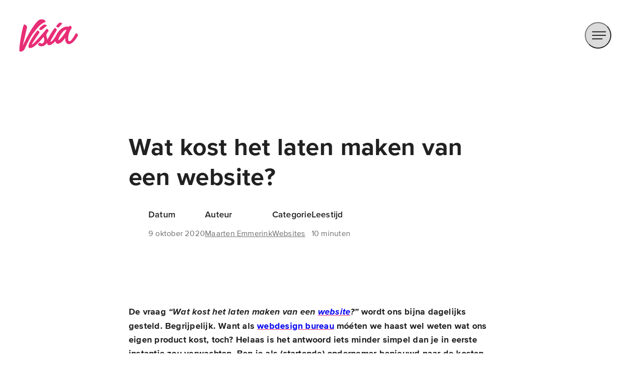

--- FILE ---
content_type: text/html; charset=UTF-8
request_url: https://www.visia.media/wat-kost-een-kosten-website/
body_size: 20969
content:
<!DOCTYPE html>
<html lang="nl-NL">
<head><meta charset="UTF-8">
	
	<meta name="viewport" content="width=device-width, initial-scale=1, maximum-scale=1">
    <meta name="apple-mobile-web-app-title" content="Visia Media">
    <meta name="application-name" content="Visia Media">
    <meta name="theme-color" content="#1b2843">

    
    <script>
        (function() {
            "use strict";

            function l(e) {
                for (var t = e, r = 0, n = document.cookie.split(";"); r < n.length; r++) {
                    var o = n[r].split("=");
                    if (o[0].trim() === t) return o[1];
                }
            }

            function s(e) {
                return localStorage.getItem(e);
            }

            function u(e) {
                return window[e];
            }

            function d(e, t) {
                e = document.querySelector(e);
                return t ? null == e ? void 0 : e.getAttribute(t) : null == e ? void 0 : e.textContent;
            }

            var e = window,
                t = document,
                r = "script",
                n = "dataLayer",
                o = "MCTK73C9",
                a = "https://gtm.visia.media",
                i = "https://load.gtm.visia.media",
                c = "pvyhpfqo",
                E = "stapeUserId",
                I = "",
                v = "",
                g = !1;

            try {
                g = !!E && (m = navigator.userAgent, !!(m = new RegExp("Version/([0-9._]+)(.*Mobile)?.*Safari.*").exec(m)) && 16.4 <= parseFloat(m[1]));
                var A = "stapeUserId" === E,
                    f = g && !A ? function(e, t, r) {
                        void 0 === t && (t = "");
                        var n = { cookie: l, localStorage: s, jsVariable: u, cssSelector: d },
                            t = Array.isArray(t) ? t : [t];
                        if (e && n[e]) for (var o = n[e], a = 0, i = t; a < i.length; a++) {
                            var c = i[a],
                                c = r ? o(c, r) : o(c);
                            if (c) return c;
                        } else console.warn("invalid uid source", e);
                    }(E, I, v) : void 0;
                g = g && (!!f || A);
            } catch (e) {
                console.error(e);
            }

            var m = e,
                E = (m[n] = m[n] || [], m[n].push({ "gtm.start": (new Date).getTime(), event: "gtm.js" }), t.getElementsByTagName(r)[0]),
                I = "dataLayer" === n ? "" : "&l=" + n,
                v = f ? "&bi=" + encodeURIComponent(f) : "",
                A = t.createElement(r),
                e = g ? "kp" + c : c,
                n = !g && i ? i : a;

            A.async = true; // Asynchroon laden
            A.src = n + "/" + e + ".js?st=" + o + I + v;
            null != (f = E.parentNode) && f.insertBefore(A, E);
        })();
    </script>
    

    <meta name="robots" content="index, follow, max-image-preview:large, max-snippet:-1, max-video-preview:-1">
	<style>img:is([sizes="auto" i], [sizes^="auto," i]) { contain-intrinsic-size: 3000px 1500px }</style>
	
	
	<title>Alles over de kosten van het laten maken van een website – Visia Media</title><link rel="preload" href="https://www.visia.media/wp-content/themes/visia/assets/fonts/VisiaMedia-Light.woff2" as="font" type="font/woff2" crossorigin><link rel="preload" href="https://www.visia.media/wp-content/themes/visia/assets/fonts/VisiaMedia-Regular.woff2" as="font" type="font/woff2" crossorigin><link rel="preload" href="https://www.visia.media/wp-content/themes/visia/assets/fonts/VisiaMedia-RegularIt.woff2" as="font" type="font/woff2" crossorigin><link rel="preload" href="https://www.visia.media/wp-content/themes/visia/assets/fonts/VisiaMedia-Semibold.woff2" as="font" type="font/woff2" crossorigin><link rel="preload" href="https://www.visia.media/wp-content/themes/visia/assets/fonts/VisiaMedia-Bold.woff2" as="font" type="font/woff2" crossorigin><link rel="preload" href="https://www.visia.media/wp-content/themes/visia/assets/fonts/VisiaMedia-BoldIt.woff2" as="font" type="font/woff2" crossorigin><link rel="preload" href="https://www.visia.media/wp-content/themes/visia/assets/fontawesome-subset/webfonts/fa-brands-400.woff2" as="font" type="font/woff2" crossorigin><link rel="preload" href="https://www.visia.media/wp-content/themes/visia/assets/fontawesome-subset/webfonts/fa-duotone-900.woff2" as="font" type="font/woff2" crossorigin><link rel="preload" href="https://www.visia.media/wp-content/themes/visia/assets/fontawesome-subset/webfonts/fa-light-300.woff2" as="font" type="font/woff2" crossorigin><link rel="preload" href="https://www.visia.media/wp-content/themes/visia/assets/fontawesome-subset/webfonts/fa-regular-400.woff2" as="font" type="font/woff2" crossorigin><link rel="preload" href="https://www.visia.media/wp-content/themes/visia/assets/fontawesome-subset/webfonts/fa-solid-900.woff2" as="font" type="font/woff2" crossorigin>
	<meta name="description" content="Wat zijn de kosten van het laten maken van een website? We bespreken hoe de kosten voor het laten maken van een website tot stand komen.">
	<link rel="canonical" href="https://www.visia.media/wat-kost-een-kosten-website/">
	<meta property="og:locale" content="nl_NL">
	<meta property="og:type" content="article">
	<meta property="og:title" content="Wat kost het laten maken van een website?">
	<meta property="og:description" content="Wat zijn de kosten van het laten maken van een website? We bespreken hoe de kosten voor het laten maken van een website tot stand komen.">
	<meta property="og:url" content="https://www.visia.media/wat-kost-een-kosten-website/">
	<meta property="og:site_name" content="Visia Media">
	<meta property="article:publisher" content="https://www.facebook.com/VisiaMedia">
	<meta property="article:published_time" content="2020-10-09T06:00:57+00:00">
	<meta property="article:modified_time" content="2024-06-07T14:33:57+00:00">
	<meta property="og:image" content="https://www.visia.media/wp-content/uploads/2023/10/Blog-Wat-Kost-een-Kosten-website-thumbnail.jpg">
	<meta property="og:image:width" content="1324">
	<meta property="og:image:height" content="884">
	<meta property="og:image:type" content="image/jpeg">
	<meta name="author" content="Maarten Emmerink">
	<meta name="twitter:card" content="summary_large_image">
	<meta name="twitter:label1" content="Geschreven door">
	<meta name="twitter:data1" content="Maarten Emmerink">
	<meta name="twitter:label2" content="Geschatte leestijd">
	<meta name="twitter:data2" content="10 minuten">
	<script type="application/ld+json" class="yoast-schema-graph">{"@context":"https://schema.org","@graph":[{"@type":"Article","@id":"https://www.visia.media/wat-kost-een-kosten-website/#article","isPartOf":{"@id":"https://www.visia.media/wat-kost-een-kosten-website/"},"author":{"name":"Maarten Emmerink","@id":"https://www.visia.media/#/schema/person/62a19936b49f8f1006f41d66e6c5340c"},"headline":"Wat kost het laten maken van een website?","datePublished":"2020-10-09T06:00:57+00:00","dateModified":"2024-06-07T14:33:57+00:00","mainEntityOfPage":{"@id":"https://www.visia.media/wat-kost-een-kosten-website/"},"wordCount":1810,"publisher":{"@id":"https://www.visia.media/#organization"},"image":{"@id":"https://www.visia.media/wat-kost-een-kosten-website/#primaryimage"},"thumbnailUrl":"https://www.visia.media/wp-content/uploads/2023/10/Blog-Wat-Kost-een-Kosten-website-thumbnail.jpg","keywords":["Gratis download","Kennisbank","Wat kost het?"],"articleSection":["Websites"],"inLanguage":"nl-NL"},{"@type":"WebPage","@id":"https://www.visia.media/wat-kost-een-kosten-website/","url":"https://www.visia.media/wat-kost-een-kosten-website/","name":"Alles over de kosten van het laten maken van een website – Visia Media","isPartOf":{"@id":"https://www.visia.media/#website"},"primaryImageOfPage":{"@id":"https://www.visia.media/wat-kost-een-kosten-website/#primaryimage"},"image":{"@id":"https://www.visia.media/wat-kost-een-kosten-website/#primaryimage"},"thumbnailUrl":"https://www.visia.media/wp-content/uploads/2023/10/Blog-Wat-Kost-een-Kosten-website-thumbnail.jpg","datePublished":"2020-10-09T06:00:57+00:00","dateModified":"2024-06-07T14:33:57+00:00","description":"Wat zijn de kosten van het laten maken van een website? We bespreken hoe de kosten voor het laten maken van een website tot stand komen.","breadcrumb":{"@id":"https://www.visia.media/wat-kost-een-kosten-website/#breadcrumb"},"inLanguage":"nl-NL","potentialAction":[{"@type":"ReadAction","target":["https://www.visia.media/wat-kost-een-kosten-website/"]}]},{"@type":"ImageObject","inLanguage":"nl-NL","@id":"https://www.visia.media/wat-kost-een-kosten-website/#primaryimage","url":"https://www.visia.media/wp-content/uploads/2023/10/Blog-Wat-Kost-een-Kosten-website-thumbnail.jpg","contentUrl":"https://www.visia.media/wp-content/uploads/2023/10/Blog-Wat-Kost-een-Kosten-website-thumbnail.jpg","width":1324,"height":884,"caption":"Wat kost een website?"},{"@type":"BreadcrumbList","@id":"https://www.visia.media/wat-kost-een-kosten-website/#breadcrumb","itemListElement":[{"@type":"ListItem","position":1,"name":"Home","item":"https://www.visia.media/"},{"@type":"ListItem","position":2,"name":"Blog","item":"https://www.visia.media/blog/"},{"@type":"ListItem","position":3,"name":"Wat kost het laten maken van een website?"}]},{"@type":"WebSite","@id":"https://www.visia.media/#website","url":"https://www.visia.media/","name":"Visia Media","description":"","publisher":{"@id":"https://www.visia.media/#organization"},"potentialAction":[{"@type":"SearchAction","target":{"@type":"EntryPoint","urlTemplate":"https://www.visia.media/?s={search_term_string}"},"query-input":{"@type":"PropertyValueSpecification","valueRequired":true,"valueName":"search_term_string"}}],"inLanguage":"nl-NL"},{"@type":["Organization","Place","ProfessionalService"],"@id":"https://www.visia.media/#organization","name":"Visia Media","url":"https://www.visia.media/","logo":{"@id":"https://www.visia.media/wat-kost-een-kosten-website/#local-main-organization-logo"},"image":{"@id":"https://www.visia.media/wat-kost-een-kosten-website/#local-main-organization-logo"},"sameAs":["https://www.facebook.com/VisiaMedia","https://www.instagram.com/visiamedia/","http://www.linkedin.com/company/visia-media"],"description":"Visia Media is een full-service bureau gespecialiseerd in resultaatgedreven marketing, toonaangevend webdesign, en effectieve branding.","legalName":"Visia Media","foundingDate":"2012-10-17","numberOfEmployees":{"@type":"QuantitativeValue","minValue":"1","maxValue":"10"},"address":{"@id":"https://www.visia.media/wat-kost-een-kosten-website/#local-main-place-address"},"geo":{"@type":"GeoCoordinates","latitude":"50.892050","longitude":"5.972610"},"telephone":["0031453690541"],"openingHoursSpecification":[{"@type":"OpeningHoursSpecification","dayOfWeek":["Monday","Tuesday","Wednesday","Thursday","Friday"],"opens":"09:00","closes":"17:00"},{"@type":"OpeningHoursSpecification","dayOfWeek":["Saturday","Sunday"],"opens":"00:00","closes":"00:00"}],"email":"contact@visiamedia.nl","areaServed":"The Netherlands","vatID":"NL852048038B01","priceRange":"$$$","currenciesAccepted":"€"},{"@type":"Person","@id":"https://www.visia.media/#/schema/person/62a19936b49f8f1006f41d66e6c5340c","name":"Maarten Emmerink","url":"https://www.visia.media/auteur/maarten_emmerink/"},{"@type":"PostalAddress","@id":"https://www.visia.media/wat-kost-een-kosten-website/#local-main-place-address","streetAddress":"Kloosterweg 1, Kantoor K312","addressLocality":"Heerlen","postalCode":"6412CN","addressRegion":"Limburg","addressCountry":"NL"},{"@type":"ImageObject","inLanguage":"nl-NL","@id":"https://www.visia.media/wat-kost-een-kosten-website/#local-main-organization-logo","url":"https://www.visia.media/wp-content/uploads/2023/10/Visia-Media-logo.png","contentUrl":"https://www.visia.media/wp-content/uploads/2023/10/Visia-Media-logo.png","width":450,"height":256,"caption":"Visia Media"}]}</script>
	<meta name="geo.placename" content="Heerlen">
	<meta name="geo.position" content="50.892050;5.972610">
	<meta name="geo.region" content="Nederland">
	


<style id="safe-svg-svg-icon-style-inline-css" type="text/css">
.safe-svg-cover{text-align:center}.safe-svg-cover .safe-svg-inside{display:inline-block;max-width:100%}.safe-svg-cover svg{fill:currentColor;height:100%;max-height:100%;max-width:100%;width:100%}

</style>
<style id="inline-visia-reset" type="text/css">@font-face{font-display:swap;font-family:Visia Media;font-style:normal;font-weight:300;src:url(https://www.visia.media/wp-content/themes/visia/assets/fonts/VisiaMedia-Light.woff2) format("woff2")}@font-face{font-display:swap;font-family:Visia Media;font-style:normal;font-weight:400;src:url(https://www.visia.media/wp-content/themes/visia/assets/fonts/VisiaMedia-Regular.woff2) format("woff2")}@font-face{font-display:swap;font-family:Visia Media;font-style:italic;font-weight:400;src:url(https://www.visia.media/wp-content/themes/visia/assets/fonts/VisiaMedia-RegularIt.woff2) format("woff2")}@font-face{font-display:swap;font-family:Visia Media;font-style:normal;font-weight:600;src:url(https://www.visia.media/wp-content/themes/visia/assets/fonts/VisiaMedia-Semibold.woff2) format("woff2")}@font-face{font-display:swap;font-family:Visia Media;font-style:normal;font-weight:700;src:url(https://www.visia.media/wp-content/themes/visia/assets/fonts/VisiaMedia-Bold.woff2) format("woff2")}@font-face{font-display:swap;font-family:Visia Media;font-style:italic;font-weight:700;src:url(https://www.visia.media/wp-content/themes/visia/assets/fonts/VisiaMedia-BoldIt.woff2) format("woff2")}.css-form-label-privacy-text:after{-moz-osx-font-smoothing:grayscale;-webkit-font-smoothing:antialiased;display:var(--fa-display,inline-block);font-family:Font Awesome\ 6 Pro,serif;font-style:normal;font-variant:normal;line-height:1;text-rendering:auto}.css-form .css-form-label,.css-form-label-privacy input,.js-item-object{height:1px!important;margin:-1px!important;overflow:hidden!important;padding:0!important;position:absolute;position:absolute!important;width:1px!important;clip:rect(0,0,0,0)!important;border:0!important;white-space:nowrap!important}html{line-height:1.15;-webkit-text-size-adjust:100%}body{font-kerning:none;margin:0;text-rendering:optimizeSpeed}main{display:block}h1{font-size:2em;margin:.67em 0}h1:first-child{margin-top:0}h1:last-child{margin-bottom:0}hr{box-sizing:initial;height:0;overflow:visible}pre{font-family:monospace,monospace;font-size:1em}a{background-color:initial}abbr[title]{border-bottom:none;text-decoration:underline;-webkit-text-decoration:underline dotted;text-decoration:underline dotted}b,strong{font-weight:bolder}code,kbd,samp{font-family:monospace,monospace;font-size:1em}small{font-size:80%}sub,sup{font-size:75%;line-height:0;position:relative;vertical-align:initial}sub{bottom:-.25em}sup{top:-.5em}img{border-style:none;-webkit-user-select:none;user-select:none}button,input,optgroup,select,textarea{font-family:inherit;font-size:100%;line-height:1.15;margin:0}button,input{overflow:visible}button,select{text-transform:none}[type=button],[type=reset],[type=submit],button{-webkit-appearance:button}[type=button]::-moz-focus-inner,[type=reset]::-moz-focus-inner,[type=submit]::-moz-focus-inner,button::-moz-focus-inner{border-style:none;padding:0}[type=button]:-moz-focusring,[type=reset]:-moz-focusring,[type=submit]:-moz-focusring,button:-moz-focusring{outline:1px dotted ButtonText}fieldset{padding:.35em .75em .625em}legend{box-sizing:border-box;color:inherit;display:table;max-width:100%;padding:0;white-space:normal}progress{vertical-align:initial}textarea{overflow:auto}[type=checkbox],[type=radio]{box-sizing:border-box;padding:0}[type=number]::-webkit-inner-spin-button,[type=number]::-webkit-outer-spin-button{height:auto}[type=search]{-webkit-appearance:textfield;outline-offset:-2px}[type=search]::-webkit-search-decoration{-webkit-appearance:none}::-webkit-file-upload-button{-webkit-appearance:button;font:inherit}details{display:block}summary{display:list-item}[hidden],template{display:none}:where(:not(html,iframe,canvas,img,svg,video,audio):not(svg *,symbol *)){all:unset;display:revert}*,:after,:before{box-sizing:border-box}a,button{cursor:inherit}menu,ol,ul{list-style:none}img{max-block-size:100%;max-inline-size:100%}table{border-collapse:collapse}input,textarea{-webkit-user-select:auto}textarea{white-space:revert}meter{appearance:revert}pre{all:revert}::placeholder{color:unset}::marker{content:normal}:where([hidden]){display:none}:where([contenteditable]:not([contenteditable=false])){-moz-user-modify:read-write;-webkit-user-modify:read-write;-webkit-line-break:after-white-space;overflow-wrap:break-word;-webkit-user-select:auto}:where([draggable=true]){-webkit-user-drag:element}:where(dialog:modal){all:revert}#CookiebotWidget .CookiebotWidget-body .CookiebotWidget-main-logo,a#CybotCookiebotDialogPoweredbyCybot,div#CybotCookiebotDialogHeader,div#CybotCookiebotDialogPoweredByText{display:none}::selection{background:#ea2c76;color:#fff}.loader{background:#17233a;clip-path:inset(0 0 0 0);display:flex;inset:0;position:fixed;z-index:9999}.loader__spinner{color:#fff;font-size:1.25em;margin:auto}.css-main-body-container{overflow:hidden;position:relative;z-index:2}.css-main-body-container *{z-index:3}.css-max-text-width{margin:auto;max-width:68em;width:100%}.css-highlight{display:inline-block}.css-presentation-placeholder{text-transform:capitalize}.css-title{letter-spacing:.025rem;line-height:1.25}.css-title .css-highlight{font-weight:700}.css-title--small-size{font-size:2em}@media only screen and (max-width:1080px){.css-title--small-size{font-size:1.75em}}@media only screen and (max-width:900px){.css-title--small-size{font-size:1.5em}}@media only screen and (max-width:810px){.css-title--small-size{font-size:1.25em}}@media only screen and (max-width:600px){.css-title--small-size{font-size:1.1em}}.css-title--normal-size{font-size:2.75em}@media only screen and (max-width:1080px){.css-title--normal-size{font-size:2.5em}}@media only screen and (max-width:900px){.css-title--normal-size{font-size:2.25em}}@media only screen and (max-width:810px){.css-title--normal-size{font-size:2em}}@media only screen and (max-width:600px){.css-title--normal-size{font-size:1.75em}}@media only screen and (max-width:380px){.css-title--normal-size{font-size:1.5em}}.css-normal-text{color:var(--plain-text-color)}.css-normal-text h1:not(.css-title){font-size:2em}@media only screen and (max-width:1080px){.css-normal-text h1:not(.css-title){font-size:1.9em}}@media only screen and (max-width:810px){.css-normal-text h1:not(.css-title){font-size:1.8em}}.css-normal-text h2:not(.css-title){font-size:1.8em}@media only screen and (max-width:1080px){.css-normal-text h2:not(.css-title){font-size:1.7em}}@media only screen and (max-width:810px){.css-normal-text h2:not(.css-title){font-size:1.6em}}.css-normal-text h3:not(.css-title){font-size:1.6em}@media only screen and (max-width:1080px){.css-normal-text h3:not(.css-title){font-size:1.5em}}@media only screen and (max-width:810px){.css-normal-text h3:not(.css-title){font-size:1.4em}}.css-normal-text h4:not(.css-title){font-size:1.4em}@media only screen and (max-width:1080px){.css-normal-text h4:not(.css-title){font-size:1.3em}}@media only screen and (max-width:810px){.css-normal-text h4:not(.css-title){font-size:1.2em}}.css-normal-text h5:not(.css-title){font-size:1.2em}@media only screen and (max-width:1080px){.css-normal-text h5:not(.css-title){font-size:1.1em}}.css-normal-text h6:not(.css-title){font-size:1em}.css-normal-text h1,.css-normal-text h2,.css-normal-text h3,.css-normal-text h4,.css-normal-text h5,.css-normal-text h6{color:var(--current-color);font-weight:700;line-height:1.25;margin:1.5em 0 1rem}.css-normal-text h1:first-child,.css-normal-text h2:first-child,.css-normal-text h3:first-child,.css-normal-text h4:first-child,.css-normal-text h5:first-child,.css-normal-text h6:first-child{margin-top:0}.css-normal-text h1:last-child,.css-normal-text h2:last-child,.css-normal-text h3:last-child,.css-normal-text h4:last-child,.css-normal-text h5:last-child,.css-normal-text h6:last-child{margin-bottom:0}.css-normal-text p{margin:1em 0}.css-normal-text p:first-child{margin-top:0}.css-normal-text p:last-child{margin-bottom:0}.css-normal-text a{text-decoration:underline;text-decoration-color:#ea2c76}.css-normal-text b,.css-normal-text strong{color:var(--current-color);font-weight:700}.css-normal-text em,.css-normal-text i{font-style:italic}.css-normal-text del{text-decoration:line-through;text-decoration-color:#ea2c76}.css-normal-text blockquote{color:var(--current-color);font-size:1.6em;line-height:1.25;margin:1em 0}.css-normal-text blockquote:first-child{margin-top:0}.css-normal-text blockquote:last-child{margin-bottom:0}@media only screen and (max-width:1080px){.css-normal-text blockquote{font-size:1.5em}}@media only screen and (max-width:810px){.css-normal-text blockquote{font-size:1.4em}}.css-normal-text img{display:block;height:auto;margin:var(--offset-block) 0;max-width:100%;width:auto}.css-normal-text img.aligncenter,.css-normal-text img.alignnone{margin-left:auto;margin-right:auto}.css-normal-text img:first-child{margin-top:0}.css-normal-text img:last-child{margin-bottom:0}.css-normal-text p a>img:first-child,.css-normal-text p a>img:last-child{margin-bottom:var(--offset-block);margin-top:var(--offset-block)}.css-normal-text p:first-child a>img:first-child{margin-top:0}.css-normal-text p:last-child a>img:last-child{margin-bottom:0}.css-normal-text .wp-caption{display:block;height:auto;margin:var(--offset-block) auto;max-width:100%;width:auto}.css-normal-text .wp-caption.aligncenter{margin-left:auto;margin-right:auto}.css-normal-text .wp-caption:first-child{margin-top:0}.css-normal-text .wp-caption:last-child{margin-bottom:0}.css-normal-text .wp-caption p{color:var(--plain-text-color);display:block;font-size:.8em;margin-top:calc(var(--offset-block)*-1);padding-top:1em}.css-normal-text ul{list-style:disc;margin:1.2em 0;padding-left:1em}.css-normal-text ul:first-child{margin-top:0}.css-normal-text ul:last-child{margin-bottom:0}.css-normal-text ul li{margin:.25em 0}.css-normal-text ul li:first-child{margin-top:0}.css-normal-text ul li:last-child{margin-bottom:0}.css-normal-text ol{list-style:decimal;margin:1.2em 0;padding-left:1.2em}.css-normal-text ol:first-child{margin-top:0}.css-normal-text ol:last-child{margin-bottom:0}.css-normal-text ol li{margin:.25em 0}.css-normal-text ol li:first-child{margin-top:0}.css-normal-text ol li:last-child{margin-bottom:0}.css-global-vertical-text-reveal-parent{overflow:hidden}.css-global-vertical-text-reveal-child{will-change:transform}.css-global-button{display:inline-block;padding:0 3.5em 0 0;position:relative}.css-global-button--left{padding:0 0 0 2.75em}.css-global-button .css-global-button-text{display:block;pointer-events:none;position:relative;z-index:50}.css-global-button .css-global-button-icon-wrapper{bottom:calc(50% - 1em);display:block;font-size:.9em;height:2em;line-height:1;padding:.5em;pointer-events:none;position:absolute;right:1.35em;text-align:center;width:2em;z-index:25}.css-global-button .css-global-button-icon-wrapper--left{left:0;right:unset}.css-global-button .css-global-button-icon{pointer-events:none;position:relative;z-index:50}.css-global-button .css-global-button-fill{border:1px solid;border-radius:100%;bottom:50%;display:block;height:2em;pointer-events:none;position:absolute;right:50%;transform:translate(50%,50%);width:2em;z-index:25}.css-boxed-content{background:#fff;border:1px solid var(--light-border-color);box-shadow:0 .3em .4em var(--dropshadow-color)}.css-boxed-content,.css-boxed-content .css-normal-text{color:var(--boxed-main-color)}.css-boxed-content .css-form-label-privacy{color:var(--boxed-text-color)}.css-boxed-content .css-form-label-privacy-text:before{border-color:var(--boxed-main-color)}.css-boxed-content .css-form-input-validation-message,.css-boxed-content .css-form-label-privacy-text a{color:var(--boxed-main-color)}.css-boxed-content .css-rounded-button .css-rounded-button-outline{background:var(--boxed-main-color)}.css-rounded-button{position:relative;z-index:1}.css-rounded-button .css-rounded-button-outline{background:var(--current-color);border-radius:3em;inset:0;opacity:.1;pointer-events:none;position:absolute;z-index:2}.css-rounded-button .css-rounded-button-label{background-color:#ea2c76;border-radius:3em;color:#fff;display:block;font-weight:600;padding:.75em 1.5em;pointer-events:none;position:relative;white-space:nowrap;z-index:3}.css-form .css-form-columns{display:flex;gap:1.25em;margin:1.25em 0}.css-form .css-form-columns:first-child{margin-top:0}.css-form .css-form-columns:last-child{margin-bottom:0}@media only screen and (max-width:600px){.css-form .css-form-columns{flex-direction:column}}.css-form .css-form-columns .css-form-row{margin:0}.css-form .css-form-row{margin:1.25em 0}.css-form .css-form-row:first-child{margin-top:0}.css-form .css-form-row:last-child{margin-bottom:0}.css-form .css-form-row--footer{margin-top:1.75em}.css-form .css-form-row--half{flex:0 1 50%}.css-form .css-form-input{border-bottom:1px solid var(--plain-text-color);display:block;padding:.75em 0;transition:border-bottom-color .25s ease;width:100%}.css-form .css-form-input::placeholder{color:var(--plain-text-color)}.css-form .css-form-input:hover{border-bottom-color:initial}.css-form .css-form-input:-webkit-autofill,.css-form .css-form-input:-webkit-autofill:focus,.css-form .css-form-input:-webkit-autofill:hover{-webkit-text-fill-color:currentColor;-webkit-box-shadow:0 0 0 40rem var(--current-background) inset}.css-form .css-form-input.css-is-valid,.css-form .css-form-input.css-is-valid:hover,.css-form .css-form-input:focus,.css-form .css-form-input:focus:hover{border-bottom-color:#ea2c76}.css-form .css-form-input--solid{border-bottom:none;padding:.75em 1em}.css-form .css-form-input--solid::placeholder{color:var(--boxed-text-color)}.css-form .css-form-input--solid:-webkit-autofill,.css-form .css-form-input--solid:-webkit-autofill:focus,.css-form .css-form-input--solid:-webkit-autofill:hover{-webkit-text-fill-color:var(--boxed-main-color);-webkit-box-shadow:inset 0 0 0 40rem #fff}.css-big-form{font-size:1.25em;line-height:1.25}@media only screen and (max-width:810px){.css-big-form{font-size:1.2em}}@media only screen and (max-width:600px){.css-big-form{font-size:1.1em}}@media only screen and (max-width:380px){.css-big-form{font-size:1em}}.css-big-form-border{background:var(--plain-text-color);display:block;height:1px;transition:background .25s ease;width:100%}.css-big-form-border.js-focus,.css-big-form-border.js-hover,.css-big-form-border.js-valid{background:currentColor}.css-big-form-label{display:block;padding:var(--offset-block) var(--offset-block) var(--offset-block) calc(var(--offset-block) + 1.25rem);position:relative}@media only screen and (max-width:600px){.css-big-form-label{padding:var(--offset-block) 0}}.css-big-form-label:before{color:var(--plain-text-color);content:attr(data-label-num);display:block;font-size:1rem;left:0;line-height:1.5625rem;position:absolute;top:var(--offset-block)}@media only screen and (max-width:810px){.css-big-form-label:before{line-height:1.5rem}}@media only screen and (max-width:600px){.css-big-form-label:before{display:none}}.css-big-form-label-text{color:var(--plain-text-color);display:block;font-weight:600;transition:color .25s ease}.css-big-form-label-text.js-focus,.css-big-form-label-text.js-valid{color:inherit}.css-big-form-input{display:block;margin-top:.75em;min-height:1.3em;overflow:hidden;resize:none;width:100%}.css-big-form-input::placeholder{color:var(--plain-text-color)}.css-big-form-input:-webkit-autofill,.css-big-form-input:-webkit-autofill:focus,.css-big-form-input:-webkit-autofill:hover{-webkit-text-fill-color:var(--current-color);-webkit-box-shadow:0 0 0 40rem var(--current-background) inset}.css-form-footer{align-items:flex-start;display:flex;flex-wrap:wrap;gap:1.25em var(--offset-side);justify-content:space-between;margin-top:var(--offset-block);text-align:left}.css-form-footer.css-big-form-footer{gap:var(--offset-block) var(--offset-side);margin-top:calc(var(--offset-block)*1.5)}.css-form-label-privacy{color:var(--plain-text-color);flex:1 1 1em;font-size:.9rem;line-height:1.25}@media only screen and (max-width:810px){.css-form-label-privacy{flex:1 1 100%}}.css-form-label-privacy-text{display:block;padding-left:1.75em;position:relative;-webkit-user-select:none;user-select:none}.css-form-label-privacy-text:before{background:#fff;border:1px solid var(--current-color);content:"";display:block;height:.9rem;left:0;position:absolute;top:.1rem;width:.9rem}.css-form-label-privacy-text:after{color:#000;content:"\f00c";font-size:.7em;height:.9rem;left:0;line-height:.9rem;opacity:0;position:absolute;text-align:center;top:.1rem;width:.9rem}.css-form-label-privacy-text a{color:var(--current-color);text-decoration:underline;white-space:nowrap}input:checked+.css-form-label-privacy-text:after{opacity:1}.css-form-button-wrapper{flex:0 0 auto}@media only screen and (max-width:810px){.css-form-button-wrapper{flex:1 1 100%}}.css-form-input-validation-message{color:var(--current-color);display:block;font-size:.8rem;line-height:1.2;margin:1rem 0}.css-form-input-validation-message:first-child{margin-top:0}.css-form-input-validation-message:last-child{margin-bottom:0}:root{--offset-vertical:7.5rem;--offset-side:4rem;--offset-block:2rem;--offset-boxed:4rem;--menu-font-size:3.5em;--current-color:#212121;--current-background:#fff;--plain-text-color:#6e6e6e;--light-border-color:#2121210f;--dark-border-color:#21212180;--dropshadow-color:#0000000d;--visual-img-filter:invert(0);--boxed-text-color:#6e6e6e;--boxed-main-color:#000;--menu-text-color:#acb0ba;--font-stack:"Visia Media",Helvetica,Arial,sans-serif}@media only screen and (max-width:1080px){:root{--offset-vertical:6rem;--offset-side:3.5rem;--offset-boxed:3.5rem}}@media only screen and (max-width:900px){:root{--offset-vertical:5rem;--offset-side:3rem;--offset-boxed:3rem}}@media only screen and (max-width:810px){:root{--offset-side:2.5rem;--offset-boxed:2.5rem}}@media only screen and (max-width:600px){:root{--offset-vertical:4rem;--offset-side:2rem}}@media only screen and (max-width:480px){:root{--offset-side:1.75rem}}body,html{font-size:24px;line-height:1.6;overscroll-behavior:none}@media only screen and (max-width:2251px){body,html{font-size:23px}}@media only screen and (max-width:2021px){body,html{font-size:22px}}@media only screen and (max-width:1921px){body,html{font-size:21px}}@media only screen and (max-width:1681px){body,html{font-size:20px}}@media only screen and (max-width:1441px){body,html{font-size:19px}}@media only screen and (max-width:1367px){body,html{font-size:18px}}@media only screen and (max-width:1080px){body,html{font-size:17px}}@media only screen and (max-width:325px){body,html{font-size:16px}}html{font-family:sans-serif;overscroll-behavior:none;-moz-osx-font-smoothing:grayscale;-webkit-font-smoothing:antialiased;-webkit-text-size-adjust:none}body{background:var(--current-background);color:var(--current-color);font-family:var(--font-stack);font-weight:400;letter-spacing:.0125em}.top-bar{align-items:center;display:flex;gap:var(--offset-side);justify-content:space-between;left:0;padding:var(--offset-block);padding-bottom:0;pointer-events:none;position:fixed;right:0;top:0;z-index:750}@media only screen and (max-width:1080px){.top-bar{padding:var(--offset-block) var(--offset-side)}}@media only screen and (max-width:600px){.top-bar{padding:1rem var(--offset-side)}}.top-bar__logo{display:block;max-width:7em;pointer-events:all}@media only screen and (max-width:1080px){.top-bar__logo{max-width:6.5em}}@media only screen and (max-width:600px){.top-bar__logo{max-width:6em}}@media only screen and (max-width:480px){.top-bar__logo{max-width:5.5em}}.top-bar__logo__img{display:block;height:auto}.top-bar__menu-button{-webkit-appearance:none;border-radius:100%;color:inherit;display:block;height:3em;pointer-events:all;position:relative;width:3em}.top-bar__menu-button__line{background-color:currentColor;bottom:50%;display:block;height:.125em;left:.7em;margin-bottom:-.0625em;pointer-events:none;position:absolute;width:1.6em;z-index:15}.top-bar__menu-button__line--small{width:1.2em}.top-bar__menu-button__fill,.top-bar__menu-button__quake{background:currentColor;border-radius:100%;bottom:0;display:block;left:0;opacity:.1;pointer-events:none;position:absolute;right:0;top:0;z-index:0}.main-menu-bg-reveal{background:#1b2843;border-radius:50%;height:10px;position:fixed;right:calc(var(--offset-block) + 1.5rem - .5em);top:calc(var(--offset-block) + 2rem - .5em);width:10px;z-index:500}.main-menu-bg-reveal-filler{background:#1b2843;z-index:550}.main-menu,.main-menu-bg-reveal-filler{bottom:0;left:0;position:fixed;right:0;top:0}.main-menu{color:#fff;display:none;justify-content:center;z-index:600}.main-menu__inner{margin:auto;padding:4rem var(--offset-side);position:relative;width:100%}.main-menu__container{align-items:flex-end;display:flex;gap:var(--offset-side);justify-content:space-between}.main-menu__container__menu{flex:1 1 auto;font-size:min(3.5em,var(--menu-font-size))}@media only screen and (max-width:1080px){.main-menu__container__menu{font-size:min(3.25em,var(--menu-font-size))}}@media only screen and (max-width:900px){.main-menu__container__menu{font-size:min(3em,var(--menu-font-size))}}@media only screen and (max-width:810px){.main-menu__container__menu{font-size:min(2.75em,var(--menu-font-size))}}@media only screen and (max-width:600px){.main-menu__container__menu{font-size:min(2.5em,var(--menu-font-size))}}@media only screen and (max-width:380px){.main-menu__container__menu{font-size:min(2.25em,var(--menu-font-size))}}.main-menu__container__menu__item{letter-spacing:.025rem;line-height:1.2;overflow:hidden;position:relative}.main-menu__container__menu__item__link{color:var(--menu-text-color);font-weight:600;position:relative;z-index:50}.main-menu__container__menu__item__link.js-main-menu-item-link-active{color:#fff}.main-menu__container__menu__item__masker{bottom:0;color:#fff;display:block;font-weight:600;left:0;overflow:hidden;pointer-events:none;position:absolute;white-space:nowrap;z-index:75}.main-menu__container__side{flex:0 0 auto}@media only screen and (max-width:900px){.main-menu__container__side{display:none}}.main-menu__container__side__block{margin-top:var(--offset-block)}.main-menu__container__side__block:first-child{margin-top:0}.main-menu__container__side__block--columns{align-items:flex-start;display:flex;gap:var(--offset-side);justify-content:space-between}.main-menu__container__side__block__label{display:block;font-weight:600;line-height:1.2;margin-bottom:1rem}.main-menu__container__side__block__list{color:var(--menu-text-color)}.main-menu__container__side__block__list--icons{align-items:center;display:flex;gap:.5em}.main-menu__container__side__block__list__item{font-size:.9em}.main-menu__container__side__block__list__item--icon a{border:1px solid;border-radius:100%;display:block;font-size:.8rem;height:2.5em;line-height:1;padding:.75em;text-align:center;width:2.5em}.main-menu__container__side__block__list__item--icon a i{pointer-events:none}.main-menu__container__side__block__list__item a{transition:color .25s ease}.main-menu__container__side__block__list__item a:focus,.main-menu__container__side__block__list__item a:hover{color:#fff}main[tabindex="-1"]{outline:none}.js-page-transition{background:#17233a;left:0;overflow:hidden;pointer-events:none;position:fixed;top:0;width:100%;will-change:height,transform;z-index:1000}.js-transition-page-title{color:#fff;font-size:3.5em;font-weight:600;line-height:1.2;padding:0 var(--offset-side);position:absolute;text-align:center;top:50svh;transform:translateY(-50%);width:100%}@media only screen and (max-width:1080px){.js-transition-page-title{font-size:3.25em}}@media only screen and (max-width:900px){.js-transition-page-title{font-size:3em}}@media only screen and (max-width:810px){.js-transition-page-title{font-size:2.75em}}@media only screen and (max-width:600px){.js-transition-page-title{font-size:2.5em}}@media only screen and (max-width:380px){.js-transition-page-title{font-size:2.25em}}.header{display:flex;justify-content:center;min-height:75svh;position:relative}.header--full-height{min-height:100svh}@media only screen and (max-width:600px){.header--full-height{min-height:75svh}}.header--front-page{min-height:100svh}.header--small{min-height:unset}.header__content{margin:auto;padding:calc(var(--offset-vertical)*2) var(--offset-side);width:100%}.header__content--small{padding:calc(var(--offset-vertical)*2) var(--offset-side) var(--offset-vertical)}.header__content__title{display:block;font-weight:700;margin-bottom:.5rem}.header__content__headline{margin:0 0 var(--offset-block)}.header__content__headline--bold{font-weight:700}.header__content__headline:last-child{margin-bottom:0}.header__content__case-meta{display:flex;flex-wrap:wrap;gap:1.5em var(--offset-side)}.header__content__case-meta__item{flex:0 1 auto}@media only screen and (max-width:600px){.header__content__case-meta__item{flex:0 1 calc(50% - var(--offset-block)/2)}}.header__content__case-meta__item__label{display:block;font-weight:600;line-height:1.2;margin-bottom:1em;white-space:nowrap}.header__content__case-meta__item__value{color:var(--plain-text-color);display:block;font-size:.9em;line-height:1.2;white-space:nowrap}.header__usps{bottom:var(--offset-block);display:flex;gap:1.5em;left:var(--offset-block);position:absolute}@media only screen and (max-width:600px){.header__usps{display:none}}.header__usps__usp{flex:1 0 auto}.header__usps__usp__waarde{display:block;font-size:1.75em;font-weight:600;line-height:1.2;margin-bottom:.25rem}.header__usps__usp__subtext{color:var(--plain-text-color);display:block;font-size:.9em;line-height:1.2}.blog-single{padding:calc(var(--offset-vertical)*2) var(--offset-side) 0}.blog-single__hero{margin:0 auto var(--offset-vertical);max-width:42em}.blog-single__hero__headline{font-weight:700;margin-bottom:var(--offset-block)}.blog-single__hero__blog-meta{display:flex;flex-wrap:wrap;gap:1.5em var(--offset-side)}.blog-single__hero__blog-meta__item{flex:0 1 auto}@media only screen and (max-width:600px){.blog-single__hero__blog-meta__item{flex:0 1 calc(50% - var(--offset-block)/2)}}.blog-single__hero__blog-meta__item__label{display:block;font-weight:600;line-height:1.2;margin-bottom:1em;white-space:nowrap}.blog-single__hero__blog-meta__item__value{color:var(--plain-text-color);display:block;font-size:.9em;line-height:1.2;white-space:nowrap}.blog-single__hero__blog-meta__item__value--link{text-decoration:underline}.blog-single__hero__blog-meta__item__value--link:hover{color:inherit}.blog-home{padding:var(--offset-vertical) var(--offset-side)}.blog-home--archive{padding-top:calc(var(--offset-vertical)*2)}.blog-home__archive-header{margin-bottom:var(--offset-vertical)}.blog-home__archive-header__title{display:block;font-weight:700;margin-bottom:.5rem}.blog-home__archive-header__headline{margin:0}.footer{padding:var(--offset-vertical) var(--offset-side)}.footer__menu-bar{display:grid;gap:var(--offset-block) var(--offset-side);grid-template-columns:1fr 1fr 1fr 1fr}@media only screen and (max-width:1080px){.footer__menu-bar{grid-template-columns:1fr 1fr}}@media only screen and (max-width:600px){.footer__menu-bar{grid-template-columns:1fr}}.footer__menu-bar__menu--wide{grid-column:1/3}@media only screen and (max-width:600px){.footer__menu-bar__menu--wide{grid-column:1/2}}.footer__menu-bar__menu__title{display:block;font-size:1.1em;font-weight:600;margin-bottom:.5rem}.footer__menu-bar__menu__list--split{column-count:2;column-gap:var(--offset-side)}@media only screen and (max-width:480px){.footer__menu-bar__menu__list--split{column-count:1}}.footer__menu-bar__menu__list li a{color:var(--plain-text-color)}.footer__menu-bar__menu__list li a:focus,.footer__menu-bar__menu__list li a:hover{color:inherit}.footer__menu-bar__menu__button-wrapper{margin-top:var(--offset-block)}.footer__menu-bar__menu__button-wrapper:first-child{margin-top:0}.footer__legal-bar{border:1px solid var(--plain-text-color);border-left:0;border-right:0;display:grid;gap:var(--offset-block) var(--offset-side);grid-template-columns:1fr 1fr 1fr 1fr;margin:calc(var(--offset-block)*1.5) 0;padding:var(--offset-block) 0}@media only screen and (max-width:1080px){.footer__legal-bar{grid-template-columns:1fr 1fr}}@media only screen and (max-width:600px){.footer__legal-bar{grid-template-columns:1fr}}.footer__legal-bar__logo-wrapper{filter:var(--visual-img-filter);transform:translateZ(0);will-change:filter}.footer__legal-bar__logo-wrapper__logo{display:block;max-width:6em}@media only screen and (max-width:1080px){.footer__legal-bar__logo-wrapper__logo{max-width:5.5em}}@media only screen and (max-width:480px){.footer__legal-bar__logo-wrapper__logo{max-width:5em}}.footer__legal-bar__logo-wrapper__logo--leadinfo{max-width:8em}@media only screen and (max-width:1080px){.footer__legal-bar__logo-wrapper__logo--leadinfo{max-width:7.5em}}@media only screen and (max-width:480px){.footer__legal-bar__logo-wrapper__logo--leadinfo{max-width:7em}}.footer__legal-bar__logo-wrapper__logo__img{display:block;height:auto;width:100%}.footer__legal-bar__menu small{color:var(--plain-text-color);font-size:1em}.footer__legal-bar__menu__list li a{color:var(--plain-text-color)}.footer__legal-bar__menu__list li a:focus,.footer__legal-bar__menu__list li a:hover{color:inherit}.footer__knowledge-base__title{display:block;font-size:1.1em;font-weight:600;margin-bottom:.5rem;padding-right:1em;position:relative}.footer__knowledge-base__title__toggle{bottom:50%;display:none;font-size:.9em;position:absolute;right:0;transform:translateY(50%);vertical-align:middle}@media only screen and (max-width:600px){.footer__knowledge-base__title__toggle{display:block}}.footer__knowledge-base__menu{column-count:4;column-gap:var(--offset-side);overflow:hidden}@media only screen and (max-width:1080px){.footer__knowledge-base__menu{column-count:2}}@media only screen and (max-width:480px){.footer__knowledge-base__menu{column-count:1}}.footer__knowledge-base__menu li{overflow:hidden;text-overflow:ellipsis;white-space:nowrap}.footer__knowledge-base__menu li a{color:var(--plain-text-color)}.footer__knowledge-base__menu li a:focus,.footer__knowledge-base__menu li a:hover{color:inherit}</style><style id="inline-font-awesome" type="text/css">.fa{font-family:var(--fa-style-family,"Font Awesome 6 Pro");font-weight:var(--fa-style,900)}.fa,.fa-brands,.fa-classic,.fa-duotone,.fa-light,.fa-regular,.fa-sharp,.fa-sharp-solid,.fa-solid,.fa-thin,.fab,.fad,.fal,.far,.fas,.fass,.fat{-moz-osx-font-smoothing:grayscale;-webkit-font-smoothing:antialiased;display:var(--fa-display,inline-block);font-style:normal;font-variant:normal;line-height:1;text-rendering:auto}.fa-classic,.fa-light,.fa-regular,.fa-solid,.fa-thin,.fal,.far,.fas,.fat{font-family:"Font Awesome 6 Pro"}.fa-brands,.fab{font-family:"Font Awesome 6 Brands"}.fa-classic.fa-duotone,.fa-duotone,.fad{font-family:"Font Awesome 6 Duotone"}.fa-sharp,.fass{font-family:"Font Awesome 6 Sharp";font-weight:900}.fa-1x{font-size:1em}.fa-2x{font-size:2em}.fa-3x{font-size:3em}.fa-4x{font-size:4em}.fa-5x{font-size:5em}.fa-6x{font-size:6em}.fa-7x{font-size:7em}.fa-8x{font-size:8em}.fa-9x{font-size:9em}.fa-10x{font-size:10em}.fa-2xs{font-size:.625em;line-height:.1em;vertical-align:.225em}.fa-xs{font-size:.75em;line-height:.08333em;vertical-align:.125em}.fa-sm{font-size:.875em;line-height:.07143em;vertical-align:.05357em}.fa-lg{font-size:1.25em;line-height:.05em;vertical-align:-.075em}.fa-xl{font-size:1.5em;line-height:.04167em;vertical-align:-.125em}.fa-2xl{font-size:2em;line-height:.03125em;vertical-align:-.1875em}.fa-fw{text-align:center;width:1.25em}.fa-ul{list-style-type:none;margin-left:var(--fa-li-margin,2.5em);padding-left:0}.fa-ul>li{position:relative}.fa-li{left:calc(var(--fa-li-width, 2em)*-1);position:absolute;text-align:center;width:var(--fa-li-width,2em);line-height:inherit}.fa-border{border-radius:var(--fa-border-radius,.1em);border:var(--fa-border-width,.08em) var(--fa-border-style,solid) var(--fa-border-color,#eee);padding:var(--fa-border-padding,.2em .25em .15em)}.fa-pull-left{float:left;margin-right:var(--fa-pull-margin,.3em)}.fa-pull-right{float:right;margin-left:var(--fa-pull-margin,.3em)}.fa-beat{-webkit-animation-name:fa-beat;animation-name:fa-beat;-webkit-animation-delay:var(--fa-animation-delay,0s);animation-delay:var(--fa-animation-delay,0s);-webkit-animation-direction:var(--fa-animation-direction,normal);animation-direction:var(--fa-animation-direction,normal);-webkit-animation-duration:var(--fa-animation-duration,1s);animation-duration:var(--fa-animation-duration,1s);-webkit-animation-iteration-count:var(--fa-animation-iteration-count,infinite);animation-iteration-count:var(--fa-animation-iteration-count,infinite);-webkit-animation-timing-function:var(--fa-animation-timing,ease-in-out);animation-timing-function:var(--fa-animation-timing,ease-in-out)}.fa-bounce{-webkit-animation-name:fa-bounce;animation-name:fa-bounce;-webkit-animation-delay:var(--fa-animation-delay,0s);animation-delay:var(--fa-animation-delay,0s);-webkit-animation-direction:var(--fa-animation-direction,normal);animation-direction:var(--fa-animation-direction,normal);-webkit-animation-duration:var(--fa-animation-duration,1s);animation-duration:var(--fa-animation-duration,1s);-webkit-animation-iteration-count:var(--fa-animation-iteration-count,infinite);animation-iteration-count:var(--fa-animation-iteration-count,infinite);-webkit-animation-timing-function:var(--fa-animation-timing,cubic-bezier(.28,.84,.42,1));animation-timing-function:var(--fa-animation-timing,cubic-bezier(.28,.84,.42,1))}.fa-fade{-webkit-animation-name:fa-fade;animation-name:fa-fade;-webkit-animation-iteration-count:var(--fa-animation-iteration-count,infinite);animation-iteration-count:var(--fa-animation-iteration-count,infinite);-webkit-animation-timing-function:var(--fa-animation-timing,cubic-bezier(.4,0,.6,1));animation-timing-function:var(--fa-animation-timing,cubic-bezier(.4,0,.6,1))}.fa-beat-fade,.fa-fade{-webkit-animation-delay:var(--fa-animation-delay,0s);animation-delay:var(--fa-animation-delay,0s);-webkit-animation-direction:var(--fa-animation-direction,normal);animation-direction:var(--fa-animation-direction,normal);-webkit-animation-duration:var(--fa-animation-duration,1s);animation-duration:var(--fa-animation-duration,1s)}.fa-beat-fade{-webkit-animation-name:fa-beat-fade;animation-name:fa-beat-fade;-webkit-animation-iteration-count:var(--fa-animation-iteration-count,infinite);animation-iteration-count:var(--fa-animation-iteration-count,infinite);-webkit-animation-timing-function:var(--fa-animation-timing,cubic-bezier(.4,0,.6,1));animation-timing-function:var(--fa-animation-timing,cubic-bezier(.4,0,.6,1))}.fa-flip{-webkit-animation-name:fa-flip;animation-name:fa-flip;-webkit-animation-delay:var(--fa-animation-delay,0s);animation-delay:var(--fa-animation-delay,0s);-webkit-animation-direction:var(--fa-animation-direction,normal);animation-direction:var(--fa-animation-direction,normal);-webkit-animation-duration:var(--fa-animation-duration,1s);animation-duration:var(--fa-animation-duration,1s);-webkit-animation-iteration-count:var(--fa-animation-iteration-count,infinite);animation-iteration-count:var(--fa-animation-iteration-count,infinite);-webkit-animation-timing-function:var(--fa-animation-timing,ease-in-out);animation-timing-function:var(--fa-animation-timing,ease-in-out)}.fa-shake{-webkit-animation-name:fa-shake;animation-name:fa-shake;-webkit-animation-duration:var(--fa-animation-duration,1s);animation-duration:var(--fa-animation-duration,1s);-webkit-animation-iteration-count:var(--fa-animation-iteration-count,infinite);animation-iteration-count:var(--fa-animation-iteration-count,infinite);-webkit-animation-timing-function:var(--fa-animation-timing,linear);animation-timing-function:var(--fa-animation-timing,linear)}.fa-shake,.fa-spin{-webkit-animation-delay:var(--fa-animation-delay,0s);animation-delay:var(--fa-animation-delay,0s);-webkit-animation-direction:var(--fa-animation-direction,normal);animation-direction:var(--fa-animation-direction,normal)}.fa-spin{-webkit-animation-name:fa-spin;animation-name:fa-spin;-webkit-animation-duration:var(--fa-animation-duration,2s);animation-duration:var(--fa-animation-duration,2s);-webkit-animation-iteration-count:var(--fa-animation-iteration-count,infinite);animation-iteration-count:var(--fa-animation-iteration-count,infinite);-webkit-animation-timing-function:var(--fa-animation-timing,linear);animation-timing-function:var(--fa-animation-timing,linear)}.fa-spin-reverse{--fa-animation-direction:reverse}.fa-pulse,.fa-spin-pulse{-webkit-animation-name:fa-spin;animation-name:fa-spin;-webkit-animation-direction:var(--fa-animation-direction,normal);animation-direction:var(--fa-animation-direction,normal);-webkit-animation-duration:var(--fa-animation-duration,1s);animation-duration:var(--fa-animation-duration,1s);-webkit-animation-iteration-count:var(--fa-animation-iteration-count,infinite);animation-iteration-count:var(--fa-animation-iteration-count,infinite);-webkit-animation-timing-function:var(--fa-animation-timing,steps(8));animation-timing-function:var(--fa-animation-timing,steps(8))}@media (prefers-reduced-motion:reduce){.fa-beat,.fa-beat-fade,.fa-bounce,.fa-fade,.fa-flip,.fa-pulse,.fa-shake,.fa-spin,.fa-spin-pulse{-webkit-animation-delay:-1ms;animation-delay:-1ms;-webkit-animation-duration:1ms;animation-duration:1ms;-webkit-animation-iteration-count:1;animation-iteration-count:1;transition-delay:0s;transition-duration:0s}}@-webkit-keyframes fa-beat{0%,90%{-webkit-transform:scale(1);transform:scale(1)}45%{-webkit-transform:scale(var(--fa-beat-scale,1.25));transform:scale(var(--fa-beat-scale,1.25))}}@keyframes fa-beat{0%,90%{-webkit-transform:scale(1);transform:scale(1)}45%{-webkit-transform:scale(var(--fa-beat-scale,1.25));transform:scale(var(--fa-beat-scale,1.25))}}@-webkit-keyframes fa-bounce{0%{-webkit-transform:scale(1) translateY(0);transform:scale(1) translateY(0)}10%{-webkit-transform:scale(var(--fa-bounce-start-scale-x,1.1),var(--fa-bounce-start-scale-y,.9)) translateY(0);transform:scale(var(--fa-bounce-start-scale-x,1.1),var(--fa-bounce-start-scale-y,.9)) translateY(0)}30%{-webkit-transform:scale(var(--fa-bounce-jump-scale-x,.9),var(--fa-bounce-jump-scale-y,1.1)) translateY(var(--fa-bounce-height,-.5em));transform:scale(var(--fa-bounce-jump-scale-x,.9),var(--fa-bounce-jump-scale-y,1.1)) translateY(var(--fa-bounce-height,-.5em))}50%{-webkit-transform:scale(var(--fa-bounce-land-scale-x,1.05),var(--fa-bounce-land-scale-y,.95)) translateY(0);transform:scale(var(--fa-bounce-land-scale-x,1.05),var(--fa-bounce-land-scale-y,.95)) translateY(0)}57%{-webkit-transform:scale(1) translateY(var(--fa-bounce-rebound,-.125em));transform:scale(1) translateY(var(--fa-bounce-rebound,-.125em))}64%{-webkit-transform:scale(1) translateY(0);transform:scale(1) translateY(0)}to{-webkit-transform:scale(1) translateY(0);transform:scale(1) translateY(0)}}@keyframes fa-bounce{0%{-webkit-transform:scale(1) translateY(0);transform:scale(1) translateY(0)}10%{-webkit-transform:scale(var(--fa-bounce-start-scale-x,1.1),var(--fa-bounce-start-scale-y,.9)) translateY(0);transform:scale(var(--fa-bounce-start-scale-x,1.1),var(--fa-bounce-start-scale-y,.9)) translateY(0)}30%{-webkit-transform:scale(var(--fa-bounce-jump-scale-x,.9),var(--fa-bounce-jump-scale-y,1.1)) translateY(var(--fa-bounce-height,-.5em));transform:scale(var(--fa-bounce-jump-scale-x,.9),var(--fa-bounce-jump-scale-y,1.1)) translateY(var(--fa-bounce-height,-.5em))}50%{-webkit-transform:scale(var(--fa-bounce-land-scale-x,1.05),var(--fa-bounce-land-scale-y,.95)) translateY(0);transform:scale(var(--fa-bounce-land-scale-x,1.05),var(--fa-bounce-land-scale-y,.95)) translateY(0)}57%{-webkit-transform:scale(1) translateY(var(--fa-bounce-rebound,-.125em));transform:scale(1) translateY(var(--fa-bounce-rebound,-.125em))}64%{-webkit-transform:scale(1) translateY(0);transform:scale(1) translateY(0)}to{-webkit-transform:scale(1) translateY(0);transform:scale(1) translateY(0)}}@-webkit-keyframes fa-fade{50%{opacity:var(--fa-fade-opacity,.4)}}@keyframes fa-fade{50%{opacity:var(--fa-fade-opacity,.4)}}@-webkit-keyframes fa-beat-fade{0%,to{opacity:var(--fa-beat-fade-opacity,.4);-webkit-transform:scale(1);transform:scale(1)}50%{opacity:1;-webkit-transform:scale(var(--fa-beat-fade-scale,1.125));transform:scale(var(--fa-beat-fade-scale,1.125))}}@keyframes fa-beat-fade{0%,to{opacity:var(--fa-beat-fade-opacity,.4);-webkit-transform:scale(1);transform:scale(1)}50%{opacity:1;-webkit-transform:scale(var(--fa-beat-fade-scale,1.125));transform:scale(var(--fa-beat-fade-scale,1.125))}}@-webkit-keyframes fa-flip{50%{-webkit-transform:rotate3d(var(--fa-flip-x,0),var(--fa-flip-y,1),var(--fa-flip-z,0),var(--fa-flip-angle,-180deg));transform:rotate3d(var(--fa-flip-x,0),var(--fa-flip-y,1),var(--fa-flip-z,0),var(--fa-flip-angle,-180deg))}}@keyframes fa-flip{50%{-webkit-transform:rotate3d(var(--fa-flip-x,0),var(--fa-flip-y,1),var(--fa-flip-z,0),var(--fa-flip-angle,-180deg));transform:rotate3d(var(--fa-flip-x,0),var(--fa-flip-y,1),var(--fa-flip-z,0),var(--fa-flip-angle,-180deg))}}@-webkit-keyframes fa-shake{0%{-webkit-transform:rotate(-15deg);transform:rotate(-15deg)}4%{-webkit-transform:rotate(15deg);transform:rotate(15deg)}8%,24%{-webkit-transform:rotate(-18deg);transform:rotate(-18deg)}12%,28%{-webkit-transform:rotate(18deg);transform:rotate(18deg)}16%{-webkit-transform:rotate(-22deg);transform:rotate(-22deg)}20%{-webkit-transform:rotate(22deg);transform:rotate(22deg)}32%{-webkit-transform:rotate(-12deg);transform:rotate(-12deg)}36%{-webkit-transform:rotate(12deg);transform:rotate(12deg)}40%,to{-webkit-transform:rotate(0deg);transform:rotate(0deg)}}@keyframes fa-shake{0%{-webkit-transform:rotate(-15deg);transform:rotate(-15deg)}4%{-webkit-transform:rotate(15deg);transform:rotate(15deg)}8%,24%{-webkit-transform:rotate(-18deg);transform:rotate(-18deg)}12%,28%{-webkit-transform:rotate(18deg);transform:rotate(18deg)}16%{-webkit-transform:rotate(-22deg);transform:rotate(-22deg)}20%{-webkit-transform:rotate(22deg);transform:rotate(22deg)}32%{-webkit-transform:rotate(-12deg);transform:rotate(-12deg)}36%{-webkit-transform:rotate(12deg);transform:rotate(12deg)}40%,to{-webkit-transform:rotate(0deg);transform:rotate(0deg)}}@-webkit-keyframes fa-spin{0%{-webkit-transform:rotate(0deg);transform:rotate(0deg)}to{-webkit-transform:rotate(1turn);transform:rotate(1turn)}}@keyframes fa-spin{0%{-webkit-transform:rotate(0deg);transform:rotate(0deg)}to{-webkit-transform:rotate(1turn);transform:rotate(1turn)}}.fa-rotate-90{-webkit-transform:rotate(90deg);transform:rotate(90deg)}.fa-rotate-180{-webkit-transform:rotate(180deg);transform:rotate(180deg)}.fa-rotate-270{-webkit-transform:rotate(270deg);transform:rotate(270deg)}.fa-flip-horizontal{-webkit-transform:scaleX(-1);transform:scaleX(-1)}.fa-flip-vertical{-webkit-transform:scaleY(-1);transform:scaleY(-1)}.fa-flip-both,.fa-flip-horizontal.fa-flip-vertical{-webkit-transform:scale(-1);transform:scale(-1)}.fa-rotate-by{-webkit-transform:rotate(var(--fa-rotate-angle,none));transform:rotate(var(--fa-rotate-angle,none))}.fa-stack{display:inline-block;height:2em;line-height:2em;position:relative;vertical-align:middle;width:2.5em}.fa-stack-1x,.fa-stack-2x{left:0;position:absolute;text-align:center;width:100%;z-index:var(--fa-stack-z-index,auto)}.fa-stack-1x{line-height:inherit}.fa-stack-2x{font-size:2em}.fa-inverse{color:var(--fa-inverse,#fff)}.fa-arrow-right:before{content:"\f061"}.fa-arrow-up-right:before{content:"\e09f"}.fa-spinner-third:before{content:"\f3f4"}.fa-arrow-left:before{content:"\f060"}.fa-presentation-screen:before,.fa-presentation:before{content:"\f685"}.fa-caret-down:before{content:"\f0d7"}.fa-file-heart:before{content:"\e176"}.fa-arrow-down:before{content:"\f063"}.fa-check:before{content:"\f00c"}.fa-notdef:before{content:"\e1fe"}.fa-sr-only,.fa-sr-only-focusable:not(:focus),.sr-only,.sr-only-focusable:not(:focus){position:absolute;width:1px;height:1px;padding:0;margin:-1px;overflow:hidden;clip:rect(0,0,0,0);white-space:nowrap;border-width:0}:host,:root{--fa-style-family-brands:"Font Awesome 6 Brands";--fa-font-brands:normal 400 1em/1 "Font Awesome 6 Brands"}@font-face{font-family:"Font Awesome 6 Brands";font-style:normal;font-weight:400;font-display:block;src:url(https://www.visia.media/wp-content/themes/visia/assets/fontawesome-subset/webfonts/fa-brands-400.woff2) format("woff2"),url(https://www.visia.media/wp-content/themes/visia/assets/fontawesome-subset/webfonts/fa-brands-400.ttf) format("truetype")}.fa-brands,.fab{font-weight:400}.fa-linkedin-in:before{content:"\f0e1"}.fa-facebook-f:before{content:"\f39e"}.fa-instagram:before{content:"\f16d"}:host,:root{--fa-style-family-duotone:"Font Awesome 6 Duotone";--fa-font-duotone:normal 900 1em/1 "Font Awesome 6 Duotone"}@font-face{font-family:"Font Awesome 6 Duotone";font-style:normal;font-weight:900;font-display:block;src:url(https://www.visia.media/wp-content/themes/visia/assets/fontawesome-subset/webfonts/fa-duotone-900.woff2) format("woff2"),url(https://www.visia.media/wp-content/themes/visia/assets/fontawesome-subset/webfonts/fa-duotone-900.ttf) format("truetype")}.fa-duotone,.fad{position:relative;font-weight:900;letter-spacing:normal}.fa-duotone:before,.fad:before{position:absolute;color:var(--fa-primary-color,inherit);opacity:var(--fa-primary-opacity,1)}.fa-duotone:after,.fad:after{color:var(--fa-secondary-color,inherit)}.fa-duotone.fa-swap-opacity:before,.fa-duotone:after,.fa-swap-opacity .fa-duotone:before,.fa-swap-opacity .fad:before,.fad.fa-swap-opacity:before,.fad:after{opacity:var(--fa-secondary-opacity,.4)}.fa-duotone.fa-swap-opacity:after,.fa-swap-opacity .fa-duotone:after,.fa-swap-opacity .fad:after,.fad.fa-swap-opacity:after{opacity:var(--fa-primary-opacity,1)}.fa-duotone.fa-inverse,.fad.fa-inverse{color:var(--fa-inverse,#fff)}.fa-duotone.fa-stack-1x,.fa-duotone.fa-stack-2x,.fad.fa-stack-1x,.fad.fa-stack-2x{position:absolute}.fa-duotone.fa-arrow-right:after,.fad.fa-arrow-right:after{content:"\f061\f061"}.fa-duotone.fa-arrow-up-right:after,.fad.fa-arrow-up-right:after{content:"\e09f\e09f"}.fa-duotone.fa-spinner-third:after,.fad.fa-spinner-third:after{content:"\f3f4\f3f4"}.fa-duotone.fa-arrow-left:after,.fad.fa-arrow-left:after{content:"\f060\f060"}.fa-duotone.fa-presentation-screen:after,.fa-duotone.fa-presentation:after,.fad.fa-presentation-screen:after,.fad.fa-presentation:after{content:"\f685\f685"}.fa-duotone.fa-caret-down:after,.fad.fa-caret-down:after{content:"\f0d7\f0d7"}.fa-duotone.fa-file-heart:after,.fad.fa-file-heart:after{content:"\e176\e176"}.fa-duotone.fa-arrow-down:after,.fad.fa-arrow-down:after{content:"\f063\f063"}.fa-duotone.fa-check:after,.fad.fa-check:after{content:"\f00c\f00c"}.fa-duotone.fa-notdef:after,.fad.fa-notdef:after{content:"\e1fe\e1fe"}:host,:root{--fa-font-light:normal 300 1em/1 "Font Awesome 6 Pro"}@font-face{font-family:"Font Awesome 6 Pro";font-style:normal;font-weight:300;font-display:block;src:url(https://www.visia.media/wp-content/themes/visia/assets/fontawesome-subset/webfonts/fa-light-300.woff2) format("woff2"),url(https://www.visia.media/wp-content/themes/visia/assets/fontawesome-subset/webfonts/fa-light-300.ttf) format("truetype")}.fa-light,.fal{font-weight:300}:host,:root{--fa-font-regular:normal 400 1em/1 "Font Awesome 6 Pro"}@font-face{font-family:"Font Awesome 6 Pro";font-style:normal;font-weight:400;font-display:block;src:url(https://www.visia.media/wp-content/themes/visia/assets/fontawesome-subset/webfonts/fa-regular-400.woff2) format("woff2"),url(https://www.visia.media/wp-content/themes/visia/assets/fontawesome-subset/webfonts/fa-regular-400.ttf) format("truetype")}.fa-regular,.far{font-weight:400}:host,:root{--fa-style-family-classic:"Font Awesome 6 Pro";--fa-font-solid:normal 900 1em/1 "Font Awesome 6 Pro"}@font-face{font-family:"Font Awesome 6 Pro";font-style:normal;font-weight:900;font-display:block;src:url(https://www.visia.media/wp-content/themes/visia/assets/fontawesome-subset/webfonts/fa-solid-900.woff2) format("woff2"),url(https://www.visia.media/wp-content/themes/visia/assets/fontawesome-subset/webfonts/fa-solid-900.ttf) format("truetype")}.fa-solid,.fas{font-weight:900}</style><link rel="stylesheet" id="bundle-css" href="https://www.visia.media/wp-content/themes/visia/dist/bundle.min.css" type="text/css" media="all"><style>.wp-block-gallery.is-cropped .blocks-gallery-item picture{height:100%;width:100%;}</style>
    <link rel="icon" type="image/svg+xml" href="https://www.visia.media/wp-content/themes/visia/assets/favicon/favicon.svg">
    <link rel="icon" type="image/png" href="https://www.visia.media/wp-content/themes/visia/assets/favicon/favicon.png">
    <link rel="shortcut icon" href="https://www.visia.media/wp-content/themes/visia/assets/favicon/favicon.ico">
    <link rel="apple-touch-icon" sizes="180x180" href="https://www.visia.media/wp-content/themes/visia/assets/favicon/apple-touch-icon.png">
    <link rel="icon" type="image/png" sizes="32x32" href="https://www.visia.media/wp-content/themes/visia/assets/favicon/favicon-32x32.png">
    <link rel="icon" type="image/png" sizes="194x194" href="https://www.visia.media/wp-content/themes/visia/assets/favicon/favicon-194x194.png">
    <link rel="icon" type="image/png" sizes="192x192" href="https://www.visia.media/wp-content/themes/visia/assets/favicon/android-chrome-192x192.png">
    <link rel="icon" type="image/png" sizes="16x16" href="https://www.visia.media/wp-content/themes/visia/assets/favicon/favicon-16x16.png">
    <link rel="manifest" href="https://www.visia.media/wp-content/themes/visia/assets/favicon/site.webmanifest">
    <link rel="mask-icon" href="https://www.visia.media/wp-content/themes/visia/assets/favicon/safari-pinned-tab.svg" color="#ea2c76">
</head>

<body class="wp-singular post-template-default single single-post postid-904 single-format-standard wp-theme-visia">


<noscript><iframe src="https://load.gtm.visia.media/ns.html?id=GTM-MCTK73C9" height="0" width="0" style="display:none;visibility:hidden"></iframe></noscript>


<div class="loader js-loader">
    <i class="loader__spinner fa-duotone fa-spinner-third fa-spin" style="--fa-secondary-opacity: 0.25;"></i>
</div>

<div class="css-main-body-container js-main-body-container" aria-hidden="false">

<nav class="top-bar js-top-bar">
    <a class="top-bar__logo js-top-bar-logo" href="https://www.visia.media/">
        <img class="top-bar__logo__img" src="https://www.visia.media/wp-content/themes/visia/assets/img/Visia-Media-logo-pink-white-outline.svg" width="275" height="156" alt="Visia Media">
    </a>

    <button class="top-bar__menu-button js-main-menu-button" title="Hoofdmenu openen" aria-label="Hoofdmenu openen">
        <span class="top-bar__menu-button__line js-main-menu-button-line-top"></span>
        <span class="top-bar__menu-button__line js-main-menu-button-line-middle"></span>
        <span class="top-bar__menu-button__line--small top-bar__menu-button__line js-main-menu-button-line-bottom"></span>

        <span class="top-bar__menu-button__fill "></span>
        <span class="top-bar__menu-button__quake js-main-menu-button-quake"></span>
    </button>
</nav>

<div class="main-menu-bg-reveal js-main-menu-bg-reveal"></div>
<div class="main-menu-bg-reveal-filler js-main-menu-bg-reveal-filler"></div>

<nav class="main-menu js-main-menu js-is-inactive" aria-label="Hoofdmenu" aria-hidden="true">
    <div class="main-menu__inner js-main-menu-inner">
        <div class="css-max-text-width">
            <div class="main-menu__container">
                <ul id="menu-hoofdmenu" class="main-menu__container__menu js-main-menu-list"><li class="main-menu__container__menu__item js-main-menu-item"><div class="js-main-menu-item-wrapper"><a id="menuItem15" class="main-menu__container__menu__item__link js-main-menu-item-link" href="https://www.visia.media/" data-no-blobity>Home</a><span class="main-menu__container__menu__item__masker js-main-menu-item-masker" aria-hidden="true">Home</span></div></li><li class="main-menu__container__menu__item js-main-menu-item"><div class="js-main-menu-item-wrapper"><a id="menuItem197" class="main-menu__container__menu__item__link js-main-menu-item-link" href="https://www.visia.media/cases/" data-no-blobity>Cases</a><span class="main-menu__container__menu__item__masker js-main-menu-item-masker" aria-hidden="true">Cases</span></div></li><li class="main-menu__container__menu__item js-main-menu-item"><div class="js-main-menu-item-wrapper"><a id="menuItem201" class="main-menu__container__menu__item__link js-main-menu-item-link" href="https://www.visia.media/expertises/" data-no-blobity>Expertises</a><span class="main-menu__container__menu__item__masker js-main-menu-item-masker" aria-hidden="true">Expertises</span></div></li><li class="main-menu__container__menu__item js-main-menu-item"><div class="js-main-menu-item-wrapper"><a id="menuItem204" class="main-menu__container__menu__item__link js-main-menu-item-link" href="https://www.visia.media/over-ons/" data-no-blobity>Over ons</a><span class="main-menu__container__menu__item__masker js-main-menu-item-masker" aria-hidden="true">Over ons</span></div></li><li class="main-menu__container__menu__item js-main-menu-item"><div class="js-main-menu-item-wrapper"><a id="menuItem207" class="main-menu__container__menu__item__link js-main-menu-item-link" href="https://www.visia.media/blog/" data-no-blobity>Blog</a><span class="main-menu__container__menu__item__masker js-main-menu-item-masker" aria-hidden="true">Blog</span></div></li><li class="main-menu__container__menu__item js-main-menu-item"><div class="js-main-menu-item-wrapper"><a id="menuItem210" class="main-menu__container__menu__item__link js-main-menu-item-link" href="https://www.visia.media/contact/" data-no-blobity>Contact</a><span class="main-menu__container__menu__item__masker js-main-menu-item-masker" aria-hidden="true">Contact</span></div></li></ul><aside class="main-menu__container__side">                        <div class="main-menu__container__side__block js-main-menu-side-block">
                            <span class="main-menu__container__side__block__label">Visia Media</span>

                            <ul class="main-menu__container__side__block__list">
                                <li class="main-menu__container__side__block__list__item">Carbon6, Kantoor K-312</li>
                                <li class="main-menu__container__side__block__list__item">Kloosterweg 1, 6412 CN Heerlen</li>                            </ul>
                        </div>
                                            <div class="main-menu__container__side__block--columns main-menu__container__side__block js-main-menu-side-block">
                                                            <div class="main-menu__container__side__block__column">
                                    <span class="main-menu__container__side__block__label">Contact opnemen</span>

                                    <ul class="main-menu__container__side__block__list">
                                        <li class="main-menu__container__side__block__list__item"><a target="_blank" href="tel:0031453690541" data-blobity-magnetic="false">+31 (0)45 369 05 41</a></li><li class="main-menu__container__side__block__list__item"><a target="_blank" href="mailto:contact@visiamedia.nl" data-blobity-magnetic="false">contact@visiamedia.nl</a></li>                                    </ul>
                                </div>
                                                            <div class="main-menu__container__side__block__column">
                                    <span class="main-menu__container__side__block__label">Volg ons</span>

                                    <ul class="main-menu__container__side__block__list--icons main-menu__container__side__block__list">
                                                                                        <li class="main-menu__container__side__block__list__item--icon main-menu__container__side__block__list__item">
                                                    <a class="js-main-menu-side-block-icon-link" href="https://www.facebook.com/VisiaMedia" title="Volg ons op Facebook" aria-label="Volg ons op Facebook" target="_blank" data-blobity-magnetic="false" data-blobity-offset-y="6" data-blobity-offset-x="6">
                                                        <i class="fa-brands fa-facebook-f"></i>                                                    </a>
                                                </li>
                                                                                            <li class="main-menu__container__side__block__list__item--icon main-menu__container__side__block__list__item">
                                                    <a class="js-main-menu-side-block-icon-link" href="https://www.instagram.com/visiamedia/" title="Volg ons op Instagram" aria-label="Volg ons op Instagram" target="_blank" data-blobity-magnetic="false" data-blobity-offset-y="6" data-blobity-offset-x="6">
                                                        <i class="fa-brands fa-instagram"></i>                                                    </a>
                                                </li>
                                                                                            <li class="main-menu__container__side__block__list__item--icon main-menu__container__side__block__list__item">
                                                    <a class="js-main-menu-side-block-icon-link" href="http://www.linkedin.com/company/visia-media" title="Volg ons op LinkedIn" aria-label="Volg ons op LinkedIn" target="_blank" data-blobity-magnetic="false" data-blobity-offset-y="6" data-blobity-offset-x="6">
                                                        <i class="fa-brands fa-linkedin-in"></i>                                                    </a>
                                                </li>
                                                                                </ul>
                                </div>
                                                    </div>
                    </aside>            </div>
        </div>
    </div>
</nav>

<div class="js-swap-container">

<div class="js-global-color-change-trigger" data-background="#ffffff" data-text="#212121" data-plaintext="#6e6e6e" data-st-count="-1" data-light-border="#2121210F" data-dark-border="#21212140" data-drop-shadow="#2121210D" data-visual-filter="invert(0)"></div>        <div class="blog-single js-blog-single" data-st-count="-2">
            <header>
                <div class="css-max-text-width">
                    <div class="blog-single__hero">
	                                                <h1 class="blog-single__hero__headline css-title--normal-size css-title js-blog-single-header-headline">Wat kost het laten maken van een website?</h1>
	                    
                        <ul class="blog-single__hero__blog-meta js-blog-single-header-blog-meta">
		                                                    <li class="blog-single__hero__blog-meta__item">
                                    <span class="blog-single__hero__blog-meta__item__label">Datum</span>

                                    <time pubdate class="blog-single__hero__blog-meta__item__value" datetime="2020-10-09 08:00:57">9 oktober 2020</time>
                                </li>
		                                                    <li class="blog-single__hero__blog-meta__item">
                                    <span class="blog-single__hero__blog-meta__item__label">Auteur</span>

                                    <a rel="author" href="https://www.visia.media/auteur/maarten_emmerink/" class="blog-single__hero__blog-meta__item__value">Maarten Emmerink</a>
                                </li>
		                                                    <li class="blog-single__hero__blog-meta__item">
                                    <span class="blog-single__hero__blog-meta__item__label">Categorie</span>

                                    <a class="blog-single__hero__blog-meta__item__value" href="https://www.visia.media/category/websites/">Websites</a>
                                </li>
		                                                    <li class="blog-single__hero__blog-meta__item">
                                    <span class="blog-single__hero__blog-meta__item__label">Leestijd</span>

                                    <span class="blog-single__hero__blog-meta__item__value">10 minuten</span>
                                </li>
		                                            </ul>
                    </div>
                </div>
            </header>

            <main>
                <section>
                    <div class="css-max-text-width">
                        <div class="blog-single__content css-normal-text js-blog-single-content">
                            <p><strong>De vraag <em>“Wat kost het laten maken van een <a href="https://www.visia.media/professionele-website-laten-maken/">website</a>?”</em> wordt ons bijna dagelijks gesteld. Begrijpelijk. Want als <a href="https://www.visia.media/webdesign-bureau-heerlen-limburg/">webdesign bureau</a> móéten we haast wel weten wat ons eigen product kost, toch? Helaas is het antwoord iets minder simpel dan je in eerste instantie zou verwachten. Ben je als (startende) ondernemer benieuwd naar de kosten voor het laten maken van een website? In dit artikel vertel ik je er alles over.</strong></p>        <aside class="blog-download css-boxed-content js-blog-download" data-st-count="-3">            <div class="blog-download__image"><picture><source srcset="https://www.visia.media/wp-content/uploads/2023/12/Prijslijst-download-mockup.png.webp 750w, https://www.visia.media/wp-content/uploads/2023/12/Prijslijst-download-mockup-400x599.png.webp 400w" sizes="(max-width: 750px) 100vw, 750px" type="image/webp"><img fetchpriority="high" decoding="async" width="750" height="1124" src="https://www.visia.media/wp-content/uploads/2023/12/Prijslijst-download-mockup.png" class="attachment-medium size-medium" alt="Folderomslag met de tekst &quot;Visia Media Prijslijst&quot; en &quot;Wat we doen en wat het kost&quot; in het Nederlands, samen met het kenmerkende &quot;Visia&quot;-logo." srcset="https://www.visia.media/wp-content/uploads/2023/12/Prijslijst-download-mockup.png 750w, https://www.visia.media/wp-content/uploads/2023/12/Prijslijst-download-mockup-400x599.png 400w" sizes="(max-width: 750px) 100vw, 750px" data-eio="p"></source></picture></div>            <div class="blog-download__content">                <h3 class="blog-download__content__title css-title">Visia Media Prijslijst</h3>                <ul class="blog-download__content__usps"><li class="blog-download__content__usps__usp">Vrijblijvend in je inbox</li><li class="blog-download__content__usps__usp">Helder overzicht van onze actuele prijzen</li><li class="blog-download__content__usps__usp">Geen verborgen kosten of verrassingen</li></ul><div class="blog-download__content__button-wrapper">                        <button class="blog-download__content__button-wrapper__button css-rounded-button js-rounded-button js-popup-trigger" data-popup="blog-download-1">                            <span class="css-rounded-button-outline js-rounded-button-outline"></span>                            <span class="css-rounded-button-label">Vrijblijvend downloaden</span>                        </button>                    <span class="blog-download__content__button-wrapper__subtext">Binnen één minuut in je inbox</span></div>            </div>        </aside>        <div class="popup-container js-popup-container">            <div class="popup-container__popup css-boxed-content js-popup" data-popup="blog-download-1" aria-hidden="true" role="dialog">                <div role="document">                    <button class="popup-container__popup__close js-close" title="Venster sluiten">                        <span class="popup-container__popup__close__line--left popup-container__popup__close__line"></span>                        <span class="popup-container__popup__close__line--right popup-container__popup__close__line"></span>                    </button>			        <h1 class="popup-container__popup__title css-title--small-size css-title">Visia Media Prijslijst</h1><div class="popup-container__popup__content css-normal-text">Laat je gegevens achter en we sturen je de download.</div>    <div class="popups__popup__form">        <form action='/bedankt/prijslijst-aangevraagd/' class='css-form--simple css-form js-form' data-swup-form='true' method='POST' name='blog-download-visia-media-prijslijst'><input type='hidden' name='form-name' value='blog-download-visia-media-prijslijst' />            <p class="css-form-row--simple css-form-row">                <label class="css-form-label--simple css-form-label" for="blog-download-visia-media-prijslijst-2-first-name">                    <span>Voornaam</span>                    <span aria-label="required">*</span>                </label>                <input class="css-form-input--simple css-form-input" type="text" name="first-name" id="blog-download-visia-media-prijslijst-2-first-name" required="true" aria-required="true" aria-errormessage="blog-download-visia-media-prijslijst-2-first-name-error" placeholder="Voornaam *">                <span class="css-form-input-validation-message js-form-validation-message" id="blog-download-visia-media-prijslijst-2-first-name-error">Voer je voornaam in</span>            </p>            <p class="css-form-row--simple css-form-row">                <label class="css-form-label--simple css-form-label" for="blog-download-visia-media-prijslijst-2-email-address">                    <span>Mailadres</span>                    <span aria-label="required">*</span>                </label>                <input class="css-form-input--simple css-form-input" type="email" name="email-address" id="blog-download-visia-media-prijslijst-2-email-address" required="true" aria-required="true" aria-errormessage="blog-download-visia-media-prijslijst-2-email-error" placeholder="Mailadres *">                <span class="css-form-input-validation-message js-form-validation-message" id="blog-download-visia-media-prijslijst-2-email-error">Voer je mailadres in</span>            </p>            <div class="css-form-footer">                <label class="css-form-label-privacy" for="blog-download-visia-media-prijslijst-2-privacy">                    <input type="checkbox" class="js-form-field-privacy-checkbox" name="privacy-checkbox" id="blog-download-visia-media-prijslijst-2-privacy" required="true" aria-required="true" aria-errormessage="blog-download-visia-media-prijslijst-2-privacy-error">                    <span class="css-form-label-privacy-text">Ik ga akkoord met het <a href="https://www.visia.media/privacy-statement/" target="_blank">privacy statement</a>*</span>                    <span class="css-form-input-validation-message js-form-validation-message" id="blog-download-visia-media-prijslijst-2-privacy-error">Geef aan dat je akkoord gaat met de verwerking van je gegevens</span>                </label>                <div class="css-form-button-wrapper">                    <button class="css-form-button css-rounded-button js-rounded-button js-form-submit-button" type="submit">                        <span class="css-rounded-button-outline js-rounded-button-outline"></span>                        <span class="css-rounded-button-label">Vrijblijvend downloaden</span>                    </button>                </div>            </div>        </form>    </div>                </div>            </div>            <div class="popup-container__overlay js-overlay" tabindex="-1"></div>        </div>    <nav class="table-of-contents js-table-of-contents"><h3 class="table-of-contents__title css-title">Inhoudsopgave</h3><ol class="table-of-contents__list js-table-of-contents-list"></ol></nav><h2>De gemiddelde kosten voor het laten maken van een website</h2><p><strong>De gemiddelde kosten voor het laten maken van een bedrijfswebsite liggen tussen de €1.500,- en €10.000,-</strong>. De exacte prijs hangt af van de technische specificaties en de benodigde functionaliteiten.</p><p>Heeft je bedrijf niet genoeg aan een standaard website? Dan kunnen de kosten aanzienlijk hoger uitvallen. Denk bijvoorbeeld aan complexere functies, integraties met andere systemen of een uniek design.</p><p>Daarnaast moet je rekening houden met <strong>jaarlijks terugkerende kosten tussen de €100,- en €750,-</strong> voor zaken als webhosting, onderhoud en <a href="https://www.visia.media/wordpress-beveiliging-10-tips/">beveiliging</a> van de website. Deze kosten zijn cruciaal om ervoor te zorgen dat je website soepel blijft draaien en beschermd is tegen mogelijke bedreigingen.</p><blockquote class="blockquote css-title js-blockquote">Naast de eenmalige kosten voor het bouwen van je website, zijn er ook jaarlijkse kosten voor onderhoud, hosting en beveiliging.</blockquote><p>Veel ondernemers vinden het lastig om een goed beeld te krijgen van wat een website mag kosten. Dat is begrijpelijk, aangezien er in Nederland honderden aanbieders zijn met uiteenlopende mogelijkheden. Vraag je tien offertes op bij tien verschillende bureaus, dan ontvang je waarschijnlijk tien voorstellen die duizenden euro’s van elkaar verschillen.</p><p>Om een beter inzicht te krijgen in de kosten en wat je daarvoor kunt verwachten, is het belangrijk om <strong>je doelen en behoeften duidelijk te definiëren</strong> voordat je offertes aanvraagt. Een gedetailleerde briefing helpt bureaus om een nauwkeuriger en meer vergelijkbaar voorstel te doen.</p><picture><source srcset="https://www.visia.media/wp-content/uploads/2020/10/Campaign-launch_Two-Color.png.webp 500w, https://www.visia.media/wp-content/uploads/2020/10/Campaign-launch_Two-Color-72x72.png.webp 72w, https://www.visia.media/wp-content/uploads/2020/10/Campaign-launch_Two-Color-144x144.png.webp 144w, https://www.visia.media/wp-content/uploads/2020/10/Campaign-launch_Two-Color-400x400.png.webp 400w" sizes="(max-width: 500px) 100vw, 500px" type="image/webp"><img decoding="async" class="alignnone size-full wp-image-6476" src="https://www.visia.media/wp-content/uploads/2020/10/Campaign-launch_Two-Color.png" alt="" width="500" height="500" srcset="https://www.visia.media/wp-content/uploads/2020/10/Campaign-launch_Two-Color.png 500w, https://www.visia.media/wp-content/uploads/2020/10/Campaign-launch_Two-Color-72x72.png 72w, https://www.visia.media/wp-content/uploads/2020/10/Campaign-launch_Two-Color-144x144.png 144w, https://www.visia.media/wp-content/uploads/2020/10/Campaign-launch_Two-Color-400x400.png 400w" sizes="(max-width: 500px) 100vw, 500px" data-eio="p"></source></picture><h2>Wat bepaalt de kosten van het laten maken van een website?</h2><p>De kosten voor het laten maken van een website kunnen sterk variëren. Dit hangt af van verschillende factoren die allemaal invloed hebben op de uiteindelijke prijs. Om een beter inzicht te krijgen in wat je kunt verwachten, bespreken we hieronder de belangrijkste aspecten die de kosten van je website bepalen.</p><h3>Complexiteit en functionaliteiten</h3><p><strong>Hoe meer functies je website nodig heeft, hoe hoger de kosten zullen zijn</strong>. Denk hierbij aan <a href="https://www.visia.media/professionele-webshop-laten-maken/">e-commerce</a> functionaliteiten, boekingssystemen of integraties met andere software.</p><p>Het is belangrijk om goed te overwegen welke functies echt noodzakelijk zijn voor je website. Niet alleen kunnen overbodige functies de kosten opdrijven, maar ze kunnen ook de <a href="https://www.visia.media/gebruiksvriendelijke-website-6-tips/">gebruiksvriendelijkheid</a> van je site negatief beïnvloeden.</p><blockquote class="blockquote css-title js-blockquote">De complexiteit en de benodigde functionaliteiten van je website hebben een grote invloed op de totale kosten.</blockquote><h3>Ontwerp van de website</h3><p>Een uniek en op maat gemaakt design kost meer dan een standaard template. Dit is echter vaak de investering waard, omdat het je merk écht kan onderscheiden. Een goed design zorgt ervoor dat je website professioneel en betrouwbaar overkomt, wat cruciaal is voor het aantrekken en behouden van klanten. Een professioneel ontwerp kan je helpen om <strong>een blijvende indruk achter te laten</strong> bij je <a href="https://www.visia.media/traffic-genereren-voor-je-website/">bezoekers</a>.</p><h3>Content van de website</h3><p><strong>De hoeveelheid en het type content dat moet worden gemaakt</strong> en geïmplementeerd (zoals teksten, afbeeldingen, video’s) kunnen ook van invloed zijn op de kosten. Goede content is essentieel voor het succes van je website en speelt een belangrijke rol in hoe gebruikers je site ervaren.</p><p>Contentcreatie kan variëren van het schrijven van teksten en het maken van foto’s tot het produceren van video’s. Dit kan tijdrovend en kostbaar zijn, maar het is een investering die zich op de lange termijn terugbetaalt.</p><picture><source srcset="https://www.visia.media/wp-content/uploads/2020/10/Completed-task-_Two-Color.png.webp 500w, https://www.visia.media/wp-content/uploads/2020/10/Completed-task-_Two-Color-72x72.png.webp 72w, https://www.visia.media/wp-content/uploads/2020/10/Completed-task-_Two-Color-144x144.png.webp 144w, https://www.visia.media/wp-content/uploads/2020/10/Completed-task-_Two-Color-400x400.png.webp 400w" sizes="(max-width: 500px) 100vw, 500px" type="image/webp"><img decoding="async" class="alignnone size-full wp-image-6477" src="https://www.visia.media/wp-content/uploads/2020/10/Completed-task-_Two-Color.png" alt="" width="500" height="500" srcset="https://www.visia.media/wp-content/uploads/2020/10/Completed-task-_Two-Color.png 500w, https://www.visia.media/wp-content/uploads/2020/10/Completed-task-_Two-Color-72x72.png 72w, https://www.visia.media/wp-content/uploads/2020/10/Completed-task-_Two-Color-144x144.png 144w, https://www.visia.media/wp-content/uploads/2020/10/Completed-task-_Two-Color-400x400.png 400w" sizes="(max-width: 500px) 100vw, 500px" data-eio="p"></source></picture><h3>Marketing van de website</h3><p>Wil je dat je website goed gevonden wordt in zoekmachines, dan zijn investeringen in <a href="https://www.visia.media/alles-over-de-kosten-van-seo/">SEO-optimalisaties</a> en eventueel marketingcampagnes noodzakelijk. SEO (Search Engine Optimization) helpt je om hoger te scoren in de organische zoekresultaten, terwijl <a href="https://www.visia.media/alles-over-de-kosten-van-adverteren-op-google/">SEA</a> (Search Engine Advertising) je de mogelijkheid biedt om betaalde advertenties te plaatsen.</p><p>Daarnaast is adverteren op social mediakanalen zoals <a href="https://www.visia.media/alles-over-de-kosten-van-adverteren-op-instagram/">Instagram</a> en <a href="https://www.visia.media/alles-over-de-kosten-van-adverteren-op-facebook/">Facebook</a> een effectieve manier om je doelgroep te bereiken. Met gerichte advertenties kun je je merkbekendheid vergroten, interactie stimuleren en bezoekers naar je website leiden. Social media advertising biedt de mogelijkheid om zeer specifiek te targeten op basis van demografische gegevens, interesses en gedrag van gebruikers.</p><h3>Onderhoud en beveiliging van de website</h3><p>Een goede website vereist regelmatig <a href="https://www.visia.media/website-onderhoud-onderhoudskosten/">onderhoud</a> en beveiligingsupdates om optimaal te blijven functioneren en beschermd te zijn tegen cyberaanvallen. Deze terugkerende kosten zijn cruciaal om ervoor te zorgen dat je website altijd beschikbaar en veilig is voor je gebruikers. Veel bureau’s bieden daarom <a href="https://www.visia.media/wordpress-onderhoudskosten-deze-prijzen-kun-je-verwachten/">maandelijkse onderhoudspakketten</a> aan zodat je nooit voor verrassingen komt te staan.</p><blockquote class="blockquote css-title js-blockquote">Regelmatig onderhoud en beveiligingsupdates zijn essentieel om je website veilig en optimaal functionerend te houden.</blockquote><h2>De kosten van het onderhouden van een website</h2><p>Naast de kosten voor het laten ontwerpen en ontwikkelen van de website, moet je rekening houden met terugkerende vaste lasten. Deze kosten zijn essentieel om ervoor te zorgen dat je website optimaal blijft functioneren en veilig is voor je bezoekers. Hier zijn de meest voorkomende vaste lasten die je kunt verwachten.</p><h3>Webhosting</h3><p>Webhosting is de dienst die je website op het internet beschikbaar maakt. De kosten hiervoor variëren afhankelijk van de provider en het type hosting dat je kiest. Voor een standaard website kun je rekenen op kosten tussen de<strong> €5 en €50 per maand</strong>. Voor <a href="https://www.visia.media/website-laten-maken-limburg/">websites</a> met veel verkeer of specifieke eisen kunnen de kosten hoger uitvallen.</p><h3>Domeinnaamregistratie</h3><p>Een domeinnaam is het adres van je website op het internet, zoals <a href="http://www.jouwbedrijf.nl/" target="_new" rel="noreferrer noopener">www.jouwbedrijf.nl</a>. <strong>De kosten voor een domeinnaamregistratie liggen doorgaans tussen de €10 en €50 per jaar</strong>, afhankelijk van de extensie (.nl, .com, etc.) en de gekozen registrar.</p><h3>SSL-certificatie</h3><p>Een SSL-certificaat zorgt voor een beveiligde verbinding tussen je website en de bezoekers. Dit is cruciaal voor het beschermen van gevoelige informatie zoals persoonlijke gegevens en betalingsinformatie. <strong>De kosten voor een SSL-certificaat variëren van €10 tot €150 per jaar</strong>, afhankelijk van het type certificaat en de aanbieder.</p><h3>Beveiliging en monitoring</h3><p>Om je website te beschermen tegen cyberaanvallen en malware, is het belangrijk om te investeren in beveiliging en monitoring. Dit kan onder andere bestaan uit firewallbescherming, regelmatige malware-scans en het bijhouden van veiligheidsupdates. <strong>De kosten hiervoor kunnen variëren van €5 tot €100 per maand</strong>, afhankelijk van de gekozen diensten en het niveau van bescherming.</p><picture><source srcset="https://www.visia.media/wp-content/uploads/2020/10/Data-analysis-_Two-Color.png.webp 500w, https://www.visia.media/wp-content/uploads/2020/10/Data-analysis-_Two-Color-72x72.png.webp 72w, https://www.visia.media/wp-content/uploads/2020/10/Data-analysis-_Two-Color-144x144.png.webp 144w, https://www.visia.media/wp-content/uploads/2020/10/Data-analysis-_Two-Color-400x400.png.webp 400w" sizes="(max-width: 500px) 100vw, 500px" type="image/webp"><img decoding="async" class="alignnone size-full wp-image-6478" src="https://www.visia.media/wp-content/uploads/2020/10/Data-analysis-_Two-Color.png" alt="" width="500" height="500" srcset="https://www.visia.media/wp-content/uploads/2020/10/Data-analysis-_Two-Color.png 500w, https://www.visia.media/wp-content/uploads/2020/10/Data-analysis-_Two-Color-72x72.png 72w, https://www.visia.media/wp-content/uploads/2020/10/Data-analysis-_Two-Color-144x144.png 144w, https://www.visia.media/wp-content/uploads/2020/10/Data-analysis-_Two-Color-400x400.png 400w" sizes="(max-width: 500px) 100vw, 500px" data-eio="p"></source></picture><h3>Maandelijks onderhoud</h3><p>Regelmatig onderhoud is essentieel om ervoor te zorgen dat je website up-to-date blijft en optimaal presteert. Dit omvat onder andere het updaten van software en plugins, het maken van back-ups en het oplossen van technische problemen. <strong>Voor maandelijkse onderhoudsdiensten kun je rekenen op kosten tussen de €50 en €300 per maand</strong>, afhankelijk van de complexiteit en grootte van je website. Vaak dekt deze post het volledige onderhoud van de website.</p><h3>Cookie consent melding</h3><p>Volgens de AVG-wetgeving is het verplicht om een cookie consent melding op je website te hebben, zodat bezoekers kunnen kiezen welke cookies ze willen toestaan. <strong>De implementatie en het onderhoud van een cookie consent tool kunnen variëren van €0 tot €50 per maand</strong>, afhankelijk van de gekozen oplossing en extra functionaliteiten.</p><blockquote class="blockquote css-title js-blockquote">Naast de initiële kosten voor het laten maken van een website, zijn er terugkerende kosten voor onderhoud en beveiliging om je website optimaal en veilig te houden.</blockquote><h2>Maatwerk website laten maken vs. Eenheidsworst</h2><p>Een unieke website voor je bedrijf laten maken is een goede manier om je te onderscheiden van je concurrenten. Dit betekent echter niet dat je je bedrijfswebsite per se <em>from scratch</em> moet laten bouwen. Er zijn verschillende benaderingen om een website te laten maken, elk met zijn eigen voor- en nadelen.</p><h3>Maatwerk website</h3><p>Bij een maatwerk website wordt alles volledig op jouw specifieke wensen en eisen afgestemd. Dit betekent dat het design, de functionaliteiten en de gebruikerservaring helemaal uniek zijn en perfect aansluiten bij je merk en doelen. Een maatwerk website biedt je de volgende voordelen:</p><ul><li><strong>Uniek design<br></strong>Een op maat gemaakt design zorgt ervoor dat je website eruit springt en een blijvende indruk achterlaat bij bezoekers.</li><li><strong>Specifieke functionaliteiten<br></strong>Alle functionaliteiten worden speciaal voor jouw website ontwikkeld, waardoor je precies krijgt wat je nodig hebt zonder onnodige functies.</li><li><strong>Schaalbaarheid<br></strong>Maatwerk websites kunnen gemakkelijk worden uitgebreid en aangepast naarmate je bedrijf groeit of je behoeften veranderen.</li></ul><p>Het nadeel van een maatwerk website is dat het vaak duurder en tijdrovender is om te ontwikkelen dan een template website. Maar de investering kan zich terugbetalen door een betere gebruikerservaring en hogere conversie.</p><blockquote class="blockquote css-title js-blockquote">Bij het kiezen tussen een maatwerk website en een template is het belangrijk om je budget, tijdlijn en specifieke eisen in overweging te nemen.</blockquote><h3>Website op basis van een template</h3><p>Een template is een vooraf ontworpen sjabloon dat vrijwel kant-en-klaar wordt geleverd. Het ontwerp en de functionaliteiten zijn grotendeels al bepaald en ontwikkeld, wat betekent dat het bureau enkel de inhoud en <a href="https://www.visia.media/branding-bureau-limburg/">vormgeving</a> hoeft af te stemmen op jouw bedrijf. Enkele voordelen van het gebruik van een template zijn:</p><ul><li><strong>Kostenbesparend<br></strong>Templates zijn over het algemeen goedkoper dan maatwerk websites, omdat de ontwikkeltijd en complexiteit lager zijn.</li><li><strong>Snellere oplevering<br></strong>Omdat het grootste deel van het werk al is gedaan, kan een template website sneller worden opgeleverd.</li><li><strong>Gebruiksvriendelijk<br></strong>Veel templates zijn ontworpen met gebruiksvriendelijkheid in gedachten, wat betekent dat je een professionele website krijgt zonder de hogere kosten van maatwerk.</li></ul><p>Het nadeel van een template is dat je website mogelijk minder uniek is en niet volledig aansluit bij de specifieke behoeften en <a href="https://www.visia.media/wat-en-waarom-branding/">branding</a> van je bedrijf.</p><p><em>Voor een beter begrip van de voor- en nadelen kun je ook mijn eerdere artikel lezen over <a href="https://www.visia.media/template-vs-maatwerk/">templates vs. maatwerk websites</a>.</em></p><picture><source srcset="https://www.visia.media/wp-content/uploads/2024/12/Decision-_Two-Color.png.webp 500w, https://www.visia.media/wp-content/uploads/2024/12/Decision-_Two-Color-72x72.png.webp 72w, https://www.visia.media/wp-content/uploads/2024/12/Decision-_Two-Color-144x144.png.webp 144w, https://www.visia.media/wp-content/uploads/2024/12/Decision-_Two-Color-400x400.png.webp 400w" sizes="(max-width: 500px) 100vw, 500px" type="image/webp"><img decoding="async" class="alignnone size-full wp-image-6644" src="https://www.visia.media/wp-content/uploads/2024/12/Decision-_Two-Color.png" alt="" width="500" height="500" srcset="https://www.visia.media/wp-content/uploads/2024/12/Decision-_Two-Color.png 500w, https://www.visia.media/wp-content/uploads/2024/12/Decision-_Two-Color-72x72.png 72w, https://www.visia.media/wp-content/uploads/2024/12/Decision-_Two-Color-144x144.png 144w, https://www.visia.media/wp-content/uploads/2024/12/Decision-_Two-Color-400x400.png 400w" sizes="(max-width: 500px) 100vw, 500px" data-eio="p"></source></picture><h2>Je budget voor het laten maken van een website</h2><p><em>Last but not least:</em> je budget speelt een cruciale rol in de offerte die je van een <a href="https://www.visia.media/webdesign-limburg/">webdesign</a> bureau ontvangt. Het is belangrijk om van tevoren <strong>een duidelijk beeld te hebben van wat je bereid bent te investeren in je website</strong>.</p><p>Bij Visia Media starten we elk traject met een kennismakingsgesprek. Tijdens dit gesprek bespreken we de ins-en-outs van je organisatie, het doel van het project en belangrijke details zoals deadlines en budget.</p><p>Op basis van dit gesprek maken we een voorstel op maat dat aansluit bij jouw specifieke wensen en financiële mogelijkheden. Aan vrijwel elk budget valt een mouw te passen, en we streven ernaar om het beste resultaat te leveren binnen de gestelde grenzen.</p><blockquote class="blockquote css-title js-blockquote">Een goed beginpunt voor elk webdesignproject is een duidelijk en eerlijk gesprek over je budget en verwachtingen.</blockquote><h2>De kosten van een professionele website laten maken zijn het waard</h2><p>Ik wil je het volgende nog meegeven: de kosten van het laten maken van een professionele website zijn absoluut de investering waard, mits het project goed wordt beheerd. Een goed ontworpen en functionele website trekt meer bezoekers, verhoogt de conversies en versterkt je online aanwezigheid. Hierdoor verdien je de initiële kosten snel terug en kun je voortbouwen op een sterk fundament.</p><ul class="blog-single__tag-list js-tag-list"><li class="blog-single__tag-list__item"><a href="https://www.visia.media/tag/gratis-download/" rel="tag">Gratis download</a></li><li class="blog-single__tag-list__item"><a href="https://www.visia.media/tag/kennisbank/" rel="tag">Kennisbank</a></li><li class="blog-single__tag-list__item"><a href="https://www.visia.media/tag/wat-kost-het/" rel="tag">Wat kost het?</a></li></ul>                        </div>
                    </div>
                </section>

	            
                    <aside class="related-posts js-related-posts" data-st-count="-4">
                        <div class="css-max-text-width">
                            <h1 class="related-posts__title css-title--normal-size css-title js-related-posts-title">Gerelateerd</h1>

                            <ul class="related-posts__list">
					                                                <li class="related-posts__list__item js-related-posts-item">
                                        <a class="related-posts__list__item__link" rel="bookmark" href="https://www.visia.media/tips-voor-de-optimalisatie-van-je-website/" data-no-blobity="true">
                                            <ul class="related-posts__list__item__metadata">
									            <li>Websites</li>                                            </ul>

                                            <ul class="related-posts__list__item__metadata--right related-posts__list__item__metadata">
                                                <li>
                                                    <time pubdate class="js-related-posts-item-from-now" datetime="2025-01-31 10:00:30">2025-01-31 10:00:30</time>
                                                </li>

									            <li><time datetime="14m">14 minuten leestijd</time></li>                                            </ul>

                                            <h2 class="related-posts__list__item__title css-title js-related-posts-item-title">Cruciale tips voor de optimalisatie van je website</h2>
                                        </a>
                                    </li>
					                                                <li class="related-posts__list__item js-related-posts-item">
                                        <a class="related-posts__list__item__link" rel="bookmark" href="https://www.visia.media/de-voordelen-van-een-mobiele-website/" data-no-blobity="true">
                                            <ul class="related-posts__list__item__metadata">
									            <li>Websites</li>                                            </ul>

                                            <ul class="related-posts__list__item__metadata--right related-posts__list__item__metadata">
                                                <li>
                                                    <time pubdate class="js-related-posts-item-from-now" datetime="2025-01-24 10:00:08">2025-01-24 10:00:08</time>
                                                </li>

									            <li><time datetime="7m">7 minuten leestijd</time></li>                                            </ul>

                                            <h2 class="related-posts__list__item__title css-title js-related-posts-item-title">De voordelen van een mobiele website</h2>
                                        </a>
                                    </li>
					                                                <li class="related-posts__list__item js-related-posts-item">
                                        <a class="related-posts__list__item__link" rel="bookmark" href="https://www.visia.media/eaa-2025-european-accessibility-act/" data-no-blobity="true">
                                            <ul class="related-posts__list__item__metadata">
									            <li>Websites</li>                                            </ul>

                                            <ul class="related-posts__list__item__metadata--right related-posts__list__item__metadata">
                                                <li>
                                                    <time pubdate class="js-related-posts-item-from-now" datetime="2025-01-17 10:00:29">2025-01-17 10:00:29</time>
                                                </li>

									            <li><time datetime="12m">12 minuten leestijd</time></li>                                            </ul>

                                            <h2 class="related-posts__list__item__title css-title js-related-posts-item-title">EAA 2025 (European Accessibility Act)</h2>
                                        </a>
                                    </li>
					                                        </ul>
                        </div>
                    </aside>
	                        </main>
        </div>
    <div class="js-global-color-change-trigger" data-background="#232C48" data-text="#ffffff" data-plaintext="#acb0ba" data-st-count="-5" data-light-border="#ffffff0F" data-dark-border="#ffffff40" data-drop-shadow="#ffffff0D" data-visual-filter="invert(1)"></div>
<footer class="footer js-footer" data-st-count="-6">
    <div class="css-max-text-width">
        <div class="footer__menu-bar js-footer-row">
            <nav class="footer__menu-bar__menu--wide footer__menu-bar__menu">
                <span class="footer__menu-bar__menu__title css-title">Wat we doen</span>

                <ul id="menu-footermenu-wat-we-doen" class="footer__menu-bar__menu__list--split footer__menu-bar__menu__list"><li id="menu-item-6051" class="menu-item menu-item-type-post_type menu-item-object-page menu-item-6051"><a href="https://www.visia.media/online-marketing/">Online marketing</a></li><li id="menu-item-6052" class="menu-item menu-item-type-post_type menu-item-object-page menu-item-6052"><a href="https://www.visia.media/zoekmachine-optimalisatie-seo/">Zoekmachine optimalisatie</a></li><li id="menu-item-6053" class="menu-item menu-item-type-post_type menu-item-object-page menu-item-6053"><a href="https://www.visia.media/adverteren-op-google-adwords/">Adverteren op Google</a></li><li id="menu-item-6054" class="menu-item menu-item-type-post_type menu-item-object-page menu-item-6054"><a href="https://www.visia.media/social-media-marketing/">Social media advertising</a></li><li id="menu-item-6055" class="menu-item menu-item-type-post_type menu-item-object-page menu-item-6055"><a href="https://www.visia.media/website-laten-maken/">Website laten maken</a></li><li id="menu-item-6056" class="menu-item menu-item-type-post_type menu-item-object-page menu-item-6056"><a href="https://www.visia.media/webshop-laten-maken/">Webshop laten maken</a></li><li id="menu-item-6060" class="menu-item menu-item-type-post_type menu-item-object-page menu-item-6060"><a href="https://www.visia.media/wordpress-onderhoud/">WordPress onderhoud</a></li><li id="menu-item-6057" class="menu-item menu-item-type-post_type menu-item-object-page menu-item-6057"><a href="https://www.visia.media/logo-laten-ontwerpen/">Logo laten ontwerpen</a></li><li id="menu-item-6058" class="menu-item menu-item-type-post_type menu-item-object-page menu-item-6058"><a href="https://www.visia.media/huisstijl-laten-ontwerpen/">Huisstijl laten ontwerpen</a></li><li id="menu-item-6059" class="menu-item menu-item-type-post_type menu-item-object-page menu-item-6059"><a href="https://www.visia.media/drukwerk-laten-ontwerpen/">Drukwerk laten ontwerpen</a></li></ul>            </nav>

            <nav class="footer__menu-bar__menu">
                <span class="footer__menu-bar__menu__title css-title">Wat we zijn</span>

                <ul id="menu-footermenu-wat-we-zijn" class="footer__menu-bar__menu__list"><li id="menu-item-6046" class="menu-item menu-item-type-post_type menu-item-object-page menu-item-6046"><a href="https://www.visia.media/webdesign-bureau-heerlen-limburg/">Webdesign bureau</a></li><li id="menu-item-6047" class="menu-item menu-item-type-post_type menu-item-object-page menu-item-6047"><a href="https://www.visia.media/online-marketing-bureau-heerlen-limburg/">Online marketing bureau</a></li><li id="menu-item-6048" class="menu-item menu-item-type-post_type menu-item-object-page menu-item-6048"><a href="https://www.visia.media/ontwerpbureau-heerlen-limburg/">Ontwerpbureau</a></li><li id="menu-item-6049" class="menu-item menu-item-type-post_type menu-item-object-page menu-item-6049"><a href="https://www.visia.media/seo-bureau-heerlen-limburg/">SEO bureau</a></li><li id="menu-item-6050" class="menu-item menu-item-type-post_type menu-item-object-page menu-item-6050"><a href="https://www.visia.media/communicatiebureau-heerlen-limburg/">Communicatiebureau Heerlen</a></li></ul>            </nav>

            <nav class="footer__menu-bar__menu">
                <span class="footer__menu-bar__menu__title css-title">Contact</span>

                <ul class="footer__menu-bar__menu__list"><li><a target="_blank" href="tel:0031453690541">+31 (0)45 369 05 41</a></li><li><a target="_blank" href="mailto:contact@visiamedia.nl">contact@visiamedia.nl</a></li></ul><div class="footer__menu-bar__menu__button-wrapper"><a class="css-global-button js-global-button" href="https://www.visia.media/contact/"><span class="css-global-button-text">Contact opnemen</span><span class="css-global-button-icon-wrapper js-global-button-icon"><i class="css-global-button-icon fa-regular fa-arrow-right"></i><span class="css-global-button-fill js-global-button-fill"></span></span></a></div>            </nav>
        </div>

        <div class="footer__legal-bar js-footer-row">
            <div class="footer__legal-bar__logo-wrapper">
                <a class="footer__legal-bar__logo-wrapper__logo js-footer-logo" href="https://www.visia.media/">
                    <img class="footer__legal-bar__logo-wrapper__logo__img" src="https://www.visia.media/wp-content/themes/visia/assets/img/Visia-Media-logo-black-outline.svg" width="275" height="157" alt="Visia Media">
                </a>
            </div>

            
            <nav class="footer__legal-bar__menu">
                <ul class="footer__legal-bar__menu__list">
                                                <li>
                                <a href="https://www.facebook.com/VisiaMedia" target="_blank">Facebook</a>
                            </li>
                                                    <li>
                                <a href="https://www.instagram.com/visiamedia/" target="_blank">Instagram</a>
                            </li>
                                                    <li>
                                <a href="http://www.linkedin.com/company/visia-media" target="_blank">LinkedIn</a>
                            </li>
                                        </ul>
            </nav>

            <nav class="footer__legal-bar__menu">
                <small>© 2025, Visia Media</small>

                <ul id="menu-legal-menu" class="footer__legal-bar__menu__list"><li id="menu-item-218" class="menu-item menu-item-type-post_type menu-item-object-page menu-item-218"><a href="https://www.visia.media/algemene-voorwaarden/">Algemene voorwaarden</a></li><li id="menu-item-217" class="menu-item menu-item-type-post_type menu-item-object-page menu-item-privacy-policy menu-item-217"><a rel="privacy-policy" href="https://www.visia.media/privacy-statement/">Privacy statement</a></li></ul>            </nav>

            <div class="footer__legal-bar__logo-wrapper">
                <a class="footer__legal-bar__logo-wrapper__logo--leadinfo footer__legal-bar__logo-wrapper__logo js-footer-logo" target="_blank" href="https://www.leadinfo.com/nl/">
                    <img class="footer__legal-bar__logo-wrapper__logo__img" src="https://www.visia.media/wp-content/themes/visia/assets/img/Leadinfo-partner-badge.svg" width="290" height="130" alt="Leadinfo">
                </a>
            </div>
        </div>

                    <div class="footer__knowledge-base js-footer-row">
                <button class="footer__knowledge-base__title css-title js-footer-kb-toggle" data-no-blobity="true">Kennisbank <span class="footer__knowledge-base__title__toggle js-footer-kb-toggle-icon"><i class="fa-solid fa-caret-down"></i></span></button>

                <ul class="footer__knowledge-base__menu js-footer-kb-list">
                    <li><a href="https://www.visia.media/webshop-marketing-de-ultieme-gids/">Webshop marketing</a></li><li><a href="https://www.visia.media/ultieme-woocommerce-checklist/">WooCommerce checklist</a></li><li><a href="https://www.visia.media/wordpress-niet-bereikbaar-help-wat-nu/">WordPress niet bereikbaar</a></li><li><a href="https://www.visia.media/google-consent-mode-v2-verplicht-vanaf-6-maart-2024/">Google Consent Mode V2</a></li><li><a href="https://www.visia.media/alles-over-backlinks-de-ruggengraat-van-seo/">Alles over backlinks</a></li><li><a href="https://www.visia.media/zoekmachine-optimalisatie-seo-de-ultieme-gids/">Ultieme SEO gids</a></li><li><a href="https://www.visia.media/bovenaan-in-google-alles-over-de-kosten/">Kosten bovenaan in Google</a></li><li><a href="https://www.visia.media/alles-over-de-kosten-van-seo/">Kosten SEO</a></li><li><a href="https://www.visia.media/alles-over-de-kosten-van-een-webshop/">Kosten webshop</a></li><li><a href="https://www.visia.media/de-kosten-van-het-ontwerpen-van-een-huisstijl/">Kosten huisstijl</a></li><li><a href="https://www.visia.media/de-prijs-van-een-professionele-wordpress-website/">Kosten WordPress</a></li><li><a href="https://www.visia.media/alles-over-de-kosten-van-adverteren-op-google/">Kosten SEA</a></li><li><a href="https://www.visia.media/alles-over-de-kosten-van-adverteren-op-linkedin/">Kosten LinkedIn ads</a></li><li><a href="https://www.visia.media/alles-over-de-kosten-van-adverteren-op-instagram/">Kosten Instagram ads</a></li><li><a href="https://www.visia.media/alles-over-de-kosten-van-adverteren-op-facebook/">Kosten Facebook ads</a></li><li><a href="https://www.visia.media/online-adverteren-google-sea-complete-gids/">Ultieme Google Ads gids</a></li><li><a href="https://www.visia.media/wat-kost-kosten-online-adverteren/">Kosten online adverteren</a></li><li><a href="https://www.visia.media/wat-kost-een-kosten-logo/">Kosten logo</a></li><li><a href="https://www.visia.media/wat-kost-een-kosten-website/">Kosten website</a></li>                </ul>
            </div>
            </div>
</footer>


<div class="js-item-object" data-item-title="Wat kost een website?" data-active-menu-item="207"></div>

</div>
</div>

<script type="speculationrules">
{"prefetch":[{"source":"document","where":{"and":[{"href_matches":"\/*"},{"not":{"href_matches":["\/wp-*.php","\/wp-admin\/*","\/wp-content\/uploads\/*","\/wp-content\/*","\/wp-content\/plugins\/*","\/wp-content\/themes\/visia\/*","\/*\\?(.+)"]}},{"not":{"selector_matches":"a[rel~=\"nofollow\"]"}},{"not":{"selector_matches":".no-prefetch, .no-prefetch a"}}]},"eagerness":"conservative"}]}
</script>
        <span class="ssp-id" style="display:none">904</span>
		<script type="text/javascript" src="https://www.visia.media/wp-content/themes/visia/dist/gsap.js" id="gsap-js" defer data-wp-strategy="defer"></script>
<script type="text/javascript" src="https://www.visia.media/wp-content/themes/visia/dist/swup.js" id="swup-js" defer data-wp-strategy="defer"></script>
<script type="text/javascript" src="https://www.visia.media/wp-content/themes/visia/dist/app.js" id="app-js" defer="defer" data-wp-strategy="defer"></script>


<script async id="netlify-rum-container" src="/.netlify/scripts/rum" data-netlify-rum-site-id="8ca3b776-dd66-479b-9e9e-3a8b9752e27b" data-netlify-deploy-branch="main" data-netlify-deploy-context="production" data-netlify-cwv-token="eyJhbGciOiJIUzI1NiIsInR5cCI6IkpXVCJ9.eyJzaXRlX2lkIjoiOGNhM2I3NzYtZGQ2Ni00NzliLTllOWUtM2E4Yjk3NTJlMjdiIiwiYWNjb3VudF9pZCI6IjYzNDQwOTA4YzYxODY2MDA3ZmEyYjM4ZSIsImRlcGxveV9pZCI6IjY5NWQyN2JjNmY2ZDZmMDAwODU2YmNmMyIsImlzc3VlciI6Im5mc2VydmVyIn0.QPcU8pwwKGRBGiAmpORZUjYv5C7Y3WNpuD9V1aZsPUE"></script></body>
</html>


--- FILE ---
content_type: text/html; charset=UTF-8
request_url: https://www.visia.media/wat-kost-een-kosten-website/
body_size: 20637
content:
<!DOCTYPE html>
<html lang="nl-NL">
<head><meta charset="UTF-8">
	
	<meta name="viewport" content="width=device-width, initial-scale=1, maximum-scale=1">
    <meta name="apple-mobile-web-app-title" content="Visia Media">
    <meta name="application-name" content="Visia Media">
    <meta name="theme-color" content="#1b2843">

    
    <script>
        (function() {
            "use strict";

            function l(e) {
                for (var t = e, r = 0, n = document.cookie.split(";"); r < n.length; r++) {
                    var o = n[r].split("=");
                    if (o[0].trim() === t) return o[1];
                }
            }

            function s(e) {
                return localStorage.getItem(e);
            }

            function u(e) {
                return window[e];
            }

            function d(e, t) {
                e = document.querySelector(e);
                return t ? null == e ? void 0 : e.getAttribute(t) : null == e ? void 0 : e.textContent;
            }

            var e = window,
                t = document,
                r = "script",
                n = "dataLayer",
                o = "MCTK73C9",
                a = "https://gtm.visia.media",
                i = "https://load.gtm.visia.media",
                c = "pvyhpfqo",
                E = "stapeUserId",
                I = "",
                v = "",
                g = !1;

            try {
                g = !!E && (m = navigator.userAgent, !!(m = new RegExp("Version/([0-9._]+)(.*Mobile)?.*Safari.*").exec(m)) && 16.4 <= parseFloat(m[1]));
                var A = "stapeUserId" === E,
                    f = g && !A ? function(e, t, r) {
                        void 0 === t && (t = "");
                        var n = { cookie: l, localStorage: s, jsVariable: u, cssSelector: d },
                            t = Array.isArray(t) ? t : [t];
                        if (e && n[e]) for (var o = n[e], a = 0, i = t; a < i.length; a++) {
                            var c = i[a],
                                c = r ? o(c, r) : o(c);
                            if (c) return c;
                        } else console.warn("invalid uid source", e);
                    }(E, I, v) : void 0;
                g = g && (!!f || A);
            } catch (e) {
                console.error(e);
            }

            var m = e,
                E = (m[n] = m[n] || [], m[n].push({ "gtm.start": (new Date).getTime(), event: "gtm.js" }), t.getElementsByTagName(r)[0]),
                I = "dataLayer" === n ? "" : "&l=" + n,
                v = f ? "&bi=" + encodeURIComponent(f) : "",
                A = t.createElement(r),
                e = g ? "kp" + c : c,
                n = !g && i ? i : a;

            A.async = true; // Asynchroon laden
            A.src = n + "/" + e + ".js?st=" + o + I + v;
            null != (f = E.parentNode) && f.insertBefore(A, E);
        })();
    </script>
    

    <meta name="robots" content="index, follow, max-image-preview:large, max-snippet:-1, max-video-preview:-1">
	<style>img:is([sizes="auto" i], [sizes^="auto," i]) { contain-intrinsic-size: 3000px 1500px }</style>
	
	
	<title>Alles over de kosten van het laten maken van een website – Visia Media</title><link rel="preload" href="https://www.visia.media/wp-content/themes/visia/assets/fonts/VisiaMedia-Light.woff2" as="font" type="font/woff2" crossorigin><link rel="preload" href="https://www.visia.media/wp-content/themes/visia/assets/fonts/VisiaMedia-Regular.woff2" as="font" type="font/woff2" crossorigin><link rel="preload" href="https://www.visia.media/wp-content/themes/visia/assets/fonts/VisiaMedia-RegularIt.woff2" as="font" type="font/woff2" crossorigin><link rel="preload" href="https://www.visia.media/wp-content/themes/visia/assets/fonts/VisiaMedia-Semibold.woff2" as="font" type="font/woff2" crossorigin><link rel="preload" href="https://www.visia.media/wp-content/themes/visia/assets/fonts/VisiaMedia-Bold.woff2" as="font" type="font/woff2" crossorigin><link rel="preload" href="https://www.visia.media/wp-content/themes/visia/assets/fonts/VisiaMedia-BoldIt.woff2" as="font" type="font/woff2" crossorigin><link rel="preload" href="https://www.visia.media/wp-content/themes/visia/assets/fontawesome-subset/webfonts/fa-brands-400.woff2" as="font" type="font/woff2" crossorigin><link rel="preload" href="https://www.visia.media/wp-content/themes/visia/assets/fontawesome-subset/webfonts/fa-duotone-900.woff2" as="font" type="font/woff2" crossorigin><link rel="preload" href="https://www.visia.media/wp-content/themes/visia/assets/fontawesome-subset/webfonts/fa-light-300.woff2" as="font" type="font/woff2" crossorigin><link rel="preload" href="https://www.visia.media/wp-content/themes/visia/assets/fontawesome-subset/webfonts/fa-regular-400.woff2" as="font" type="font/woff2" crossorigin><link rel="preload" href="https://www.visia.media/wp-content/themes/visia/assets/fontawesome-subset/webfonts/fa-solid-900.woff2" as="font" type="font/woff2" crossorigin>
	<meta name="description" content="Wat zijn de kosten van het laten maken van een website? We bespreken hoe de kosten voor het laten maken van een website tot stand komen.">
	<link rel="canonical" href="https://www.visia.media/wat-kost-een-kosten-website/">
	<meta property="og:locale" content="nl_NL">
	<meta property="og:type" content="article">
	<meta property="og:title" content="Wat kost het laten maken van een website?">
	<meta property="og:description" content="Wat zijn de kosten van het laten maken van een website? We bespreken hoe de kosten voor het laten maken van een website tot stand komen.">
	<meta property="og:url" content="https://www.visia.media/wat-kost-een-kosten-website/">
	<meta property="og:site_name" content="Visia Media">
	<meta property="article:publisher" content="https://www.facebook.com/VisiaMedia">
	<meta property="article:published_time" content="2020-10-09T06:00:57+00:00">
	<meta property="article:modified_time" content="2024-06-07T14:33:57+00:00">
	<meta property="og:image" content="https://www.visia.media/wp-content/uploads/2023/10/Blog-Wat-Kost-een-Kosten-website-thumbnail.jpg">
	<meta property="og:image:width" content="1324">
	<meta property="og:image:height" content="884">
	<meta property="og:image:type" content="image/jpeg">
	<meta name="author" content="Maarten Emmerink">
	<meta name="twitter:card" content="summary_large_image">
	<meta name="twitter:label1" content="Geschreven door">
	<meta name="twitter:data1" content="Maarten Emmerink">
	<meta name="twitter:label2" content="Geschatte leestijd">
	<meta name="twitter:data2" content="10 minuten">
	<script type="application/ld+json" class="yoast-schema-graph">{"@context":"https://schema.org","@graph":[{"@type":"Article","@id":"https://www.visia.media/wat-kost-een-kosten-website/#article","isPartOf":{"@id":"https://www.visia.media/wat-kost-een-kosten-website/"},"author":{"name":"Maarten Emmerink","@id":"https://www.visia.media/#/schema/person/62a19936b49f8f1006f41d66e6c5340c"},"headline":"Wat kost het laten maken van een website?","datePublished":"2020-10-09T06:00:57+00:00","dateModified":"2024-06-07T14:33:57+00:00","mainEntityOfPage":{"@id":"https://www.visia.media/wat-kost-een-kosten-website/"},"wordCount":1810,"publisher":{"@id":"https://www.visia.media/#organization"},"image":{"@id":"https://www.visia.media/wat-kost-een-kosten-website/#primaryimage"},"thumbnailUrl":"https://www.visia.media/wp-content/uploads/2023/10/Blog-Wat-Kost-een-Kosten-website-thumbnail.jpg","keywords":["Gratis download","Kennisbank","Wat kost het?"],"articleSection":["Websites"],"inLanguage":"nl-NL"},{"@type":"WebPage","@id":"https://www.visia.media/wat-kost-een-kosten-website/","url":"https://www.visia.media/wat-kost-een-kosten-website/","name":"Alles over de kosten van het laten maken van een website – Visia Media","isPartOf":{"@id":"https://www.visia.media/#website"},"primaryImageOfPage":{"@id":"https://www.visia.media/wat-kost-een-kosten-website/#primaryimage"},"image":{"@id":"https://www.visia.media/wat-kost-een-kosten-website/#primaryimage"},"thumbnailUrl":"https://www.visia.media/wp-content/uploads/2023/10/Blog-Wat-Kost-een-Kosten-website-thumbnail.jpg","datePublished":"2020-10-09T06:00:57+00:00","dateModified":"2024-06-07T14:33:57+00:00","description":"Wat zijn de kosten van het laten maken van een website? We bespreken hoe de kosten voor het laten maken van een website tot stand komen.","breadcrumb":{"@id":"https://www.visia.media/wat-kost-een-kosten-website/#breadcrumb"},"inLanguage":"nl-NL","potentialAction":[{"@type":"ReadAction","target":["https://www.visia.media/wat-kost-een-kosten-website/"]}]},{"@type":"ImageObject","inLanguage":"nl-NL","@id":"https://www.visia.media/wat-kost-een-kosten-website/#primaryimage","url":"https://www.visia.media/wp-content/uploads/2023/10/Blog-Wat-Kost-een-Kosten-website-thumbnail.jpg","contentUrl":"https://www.visia.media/wp-content/uploads/2023/10/Blog-Wat-Kost-een-Kosten-website-thumbnail.jpg","width":1324,"height":884,"caption":"Wat kost een website?"},{"@type":"BreadcrumbList","@id":"https://www.visia.media/wat-kost-een-kosten-website/#breadcrumb","itemListElement":[{"@type":"ListItem","position":1,"name":"Home","item":"https://www.visia.media/"},{"@type":"ListItem","position":2,"name":"Blog","item":"https://www.visia.media/blog/"},{"@type":"ListItem","position":3,"name":"Wat kost het laten maken van een website?"}]},{"@type":"WebSite","@id":"https://www.visia.media/#website","url":"https://www.visia.media/","name":"Visia Media","description":"","publisher":{"@id":"https://www.visia.media/#organization"},"potentialAction":[{"@type":"SearchAction","target":{"@type":"EntryPoint","urlTemplate":"https://www.visia.media/?s={search_term_string}"},"query-input":{"@type":"PropertyValueSpecification","valueRequired":true,"valueName":"search_term_string"}}],"inLanguage":"nl-NL"},{"@type":["Organization","Place","ProfessionalService"],"@id":"https://www.visia.media/#organization","name":"Visia Media","url":"https://www.visia.media/","logo":{"@id":"https://www.visia.media/wat-kost-een-kosten-website/#local-main-organization-logo"},"image":{"@id":"https://www.visia.media/wat-kost-een-kosten-website/#local-main-organization-logo"},"sameAs":["https://www.facebook.com/VisiaMedia","https://www.instagram.com/visiamedia/","http://www.linkedin.com/company/visia-media"],"description":"Visia Media is een full-service bureau gespecialiseerd in resultaatgedreven marketing, toonaangevend webdesign, en effectieve branding.","legalName":"Visia Media","foundingDate":"2012-10-17","numberOfEmployees":{"@type":"QuantitativeValue","minValue":"1","maxValue":"10"},"address":{"@id":"https://www.visia.media/wat-kost-een-kosten-website/#local-main-place-address"},"geo":{"@type":"GeoCoordinates","latitude":"50.892050","longitude":"5.972610"},"telephone":["0031453690541"],"openingHoursSpecification":[{"@type":"OpeningHoursSpecification","dayOfWeek":["Monday","Tuesday","Wednesday","Thursday","Friday"],"opens":"09:00","closes":"17:00"},{"@type":"OpeningHoursSpecification","dayOfWeek":["Saturday","Sunday"],"opens":"00:00","closes":"00:00"}],"email":"contact@visiamedia.nl","areaServed":"The Netherlands","vatID":"NL852048038B01","priceRange":"$$$","currenciesAccepted":"€"},{"@type":"Person","@id":"https://www.visia.media/#/schema/person/62a19936b49f8f1006f41d66e6c5340c","name":"Maarten Emmerink","url":"https://www.visia.media/auteur/maarten_emmerink/"},{"@type":"PostalAddress","@id":"https://www.visia.media/wat-kost-een-kosten-website/#local-main-place-address","streetAddress":"Kloosterweg 1, Kantoor K312","addressLocality":"Heerlen","postalCode":"6412CN","addressRegion":"Limburg","addressCountry":"NL"},{"@type":"ImageObject","inLanguage":"nl-NL","@id":"https://www.visia.media/wat-kost-een-kosten-website/#local-main-organization-logo","url":"https://www.visia.media/wp-content/uploads/2023/10/Visia-Media-logo.png","contentUrl":"https://www.visia.media/wp-content/uploads/2023/10/Visia-Media-logo.png","width":450,"height":256,"caption":"Visia Media"}]}</script>
	<meta name="geo.placename" content="Heerlen">
	<meta name="geo.position" content="50.892050;5.972610">
	<meta name="geo.region" content="Nederland">
	


<style id="safe-svg-svg-icon-style-inline-css" type="text/css">
.safe-svg-cover{text-align:center}.safe-svg-cover .safe-svg-inside{display:inline-block;max-width:100%}.safe-svg-cover svg{fill:currentColor;height:100%;max-height:100%;max-width:100%;width:100%}

</style>
<style id="inline-visia-reset" type="text/css">@font-face{font-display:swap;font-family:Visia Media;font-style:normal;font-weight:300;src:url(https://www.visia.media/wp-content/themes/visia/assets/fonts/VisiaMedia-Light.woff2) format("woff2")}@font-face{font-display:swap;font-family:Visia Media;font-style:normal;font-weight:400;src:url(https://www.visia.media/wp-content/themes/visia/assets/fonts/VisiaMedia-Regular.woff2) format("woff2")}@font-face{font-display:swap;font-family:Visia Media;font-style:italic;font-weight:400;src:url(https://www.visia.media/wp-content/themes/visia/assets/fonts/VisiaMedia-RegularIt.woff2) format("woff2")}@font-face{font-display:swap;font-family:Visia Media;font-style:normal;font-weight:600;src:url(https://www.visia.media/wp-content/themes/visia/assets/fonts/VisiaMedia-Semibold.woff2) format("woff2")}@font-face{font-display:swap;font-family:Visia Media;font-style:normal;font-weight:700;src:url(https://www.visia.media/wp-content/themes/visia/assets/fonts/VisiaMedia-Bold.woff2) format("woff2")}@font-face{font-display:swap;font-family:Visia Media;font-style:italic;font-weight:700;src:url(https://www.visia.media/wp-content/themes/visia/assets/fonts/VisiaMedia-BoldIt.woff2) format("woff2")}.css-form-label-privacy-text:after{-moz-osx-font-smoothing:grayscale;-webkit-font-smoothing:antialiased;display:var(--fa-display,inline-block);font-family:Font Awesome\ 6 Pro,serif;font-style:normal;font-variant:normal;line-height:1;text-rendering:auto}.css-form .css-form-label,.css-form-label-privacy input,.js-item-object{height:1px!important;margin:-1px!important;overflow:hidden!important;padding:0!important;position:absolute;position:absolute!important;width:1px!important;clip:rect(0,0,0,0)!important;border:0!important;white-space:nowrap!important}html{line-height:1.15;-webkit-text-size-adjust:100%}body{font-kerning:none;margin:0;text-rendering:optimizeSpeed}main{display:block}h1{font-size:2em;margin:.67em 0}h1:first-child{margin-top:0}h1:last-child{margin-bottom:0}hr{box-sizing:initial;height:0;overflow:visible}pre{font-family:monospace,monospace;font-size:1em}a{background-color:initial}abbr[title]{border-bottom:none;text-decoration:underline;-webkit-text-decoration:underline dotted;text-decoration:underline dotted}b,strong{font-weight:bolder}code,kbd,samp{font-family:monospace,monospace;font-size:1em}small{font-size:80%}sub,sup{font-size:75%;line-height:0;position:relative;vertical-align:initial}sub{bottom:-.25em}sup{top:-.5em}img{border-style:none;-webkit-user-select:none;user-select:none}button,input,optgroup,select,textarea{font-family:inherit;font-size:100%;line-height:1.15;margin:0}button,input{overflow:visible}button,select{text-transform:none}[type=button],[type=reset],[type=submit],button{-webkit-appearance:button}[type=button]::-moz-focus-inner,[type=reset]::-moz-focus-inner,[type=submit]::-moz-focus-inner,button::-moz-focus-inner{border-style:none;padding:0}[type=button]:-moz-focusring,[type=reset]:-moz-focusring,[type=submit]:-moz-focusring,button:-moz-focusring{outline:1px dotted ButtonText}fieldset{padding:.35em .75em .625em}legend{box-sizing:border-box;color:inherit;display:table;max-width:100%;padding:0;white-space:normal}progress{vertical-align:initial}textarea{overflow:auto}[type=checkbox],[type=radio]{box-sizing:border-box;padding:0}[type=number]::-webkit-inner-spin-button,[type=number]::-webkit-outer-spin-button{height:auto}[type=search]{-webkit-appearance:textfield;outline-offset:-2px}[type=search]::-webkit-search-decoration{-webkit-appearance:none}::-webkit-file-upload-button{-webkit-appearance:button;font:inherit}details{display:block}summary{display:list-item}[hidden],template{display:none}:where(:not(html,iframe,canvas,img,svg,video,audio):not(svg *,symbol *)){all:unset;display:revert}*,:after,:before{box-sizing:border-box}a,button{cursor:inherit}menu,ol,ul{list-style:none}img{max-block-size:100%;max-inline-size:100%}table{border-collapse:collapse}input,textarea{-webkit-user-select:auto}textarea{white-space:revert}meter{appearance:revert}pre{all:revert}::placeholder{color:unset}::marker{content:normal}:where([hidden]){display:none}:where([contenteditable]:not([contenteditable=false])){-moz-user-modify:read-write;-webkit-user-modify:read-write;-webkit-line-break:after-white-space;overflow-wrap:break-word;-webkit-user-select:auto}:where([draggable=true]){-webkit-user-drag:element}:where(dialog:modal){all:revert}#CookiebotWidget .CookiebotWidget-body .CookiebotWidget-main-logo,a#CybotCookiebotDialogPoweredbyCybot,div#CybotCookiebotDialogHeader,div#CybotCookiebotDialogPoweredByText{display:none}::selection{background:#ea2c76;color:#fff}.loader{background:#17233a;clip-path:inset(0 0 0 0);display:flex;inset:0;position:fixed;z-index:9999}.loader__spinner{color:#fff;font-size:1.25em;margin:auto}.css-main-body-container{overflow:hidden;position:relative;z-index:2}.css-main-body-container *{z-index:3}.css-max-text-width{margin:auto;max-width:68em;width:100%}.css-highlight{display:inline-block}.css-presentation-placeholder{text-transform:capitalize}.css-title{letter-spacing:.025rem;line-height:1.25}.css-title .css-highlight{font-weight:700}.css-title--small-size{font-size:2em}@media only screen and (max-width:1080px){.css-title--small-size{font-size:1.75em}}@media only screen and (max-width:900px){.css-title--small-size{font-size:1.5em}}@media only screen and (max-width:810px){.css-title--small-size{font-size:1.25em}}@media only screen and (max-width:600px){.css-title--small-size{font-size:1.1em}}.css-title--normal-size{font-size:2.75em}@media only screen and (max-width:1080px){.css-title--normal-size{font-size:2.5em}}@media only screen and (max-width:900px){.css-title--normal-size{font-size:2.25em}}@media only screen and (max-width:810px){.css-title--normal-size{font-size:2em}}@media only screen and (max-width:600px){.css-title--normal-size{font-size:1.75em}}@media only screen and (max-width:380px){.css-title--normal-size{font-size:1.5em}}.css-normal-text{color:var(--plain-text-color)}.css-normal-text h1:not(.css-title){font-size:2em}@media only screen and (max-width:1080px){.css-normal-text h1:not(.css-title){font-size:1.9em}}@media only screen and (max-width:810px){.css-normal-text h1:not(.css-title){font-size:1.8em}}.css-normal-text h2:not(.css-title){font-size:1.8em}@media only screen and (max-width:1080px){.css-normal-text h2:not(.css-title){font-size:1.7em}}@media only screen and (max-width:810px){.css-normal-text h2:not(.css-title){font-size:1.6em}}.css-normal-text h3:not(.css-title){font-size:1.6em}@media only screen and (max-width:1080px){.css-normal-text h3:not(.css-title){font-size:1.5em}}@media only screen and (max-width:810px){.css-normal-text h3:not(.css-title){font-size:1.4em}}.css-normal-text h4:not(.css-title){font-size:1.4em}@media only screen and (max-width:1080px){.css-normal-text h4:not(.css-title){font-size:1.3em}}@media only screen and (max-width:810px){.css-normal-text h4:not(.css-title){font-size:1.2em}}.css-normal-text h5:not(.css-title){font-size:1.2em}@media only screen and (max-width:1080px){.css-normal-text h5:not(.css-title){font-size:1.1em}}.css-normal-text h6:not(.css-title){font-size:1em}.css-normal-text h1,.css-normal-text h2,.css-normal-text h3,.css-normal-text h4,.css-normal-text h5,.css-normal-text h6{color:var(--current-color);font-weight:700;line-height:1.25;margin:1.5em 0 1rem}.css-normal-text h1:first-child,.css-normal-text h2:first-child,.css-normal-text h3:first-child,.css-normal-text h4:first-child,.css-normal-text h5:first-child,.css-normal-text h6:first-child{margin-top:0}.css-normal-text h1:last-child,.css-normal-text h2:last-child,.css-normal-text h3:last-child,.css-normal-text h4:last-child,.css-normal-text h5:last-child,.css-normal-text h6:last-child{margin-bottom:0}.css-normal-text p{margin:1em 0}.css-normal-text p:first-child{margin-top:0}.css-normal-text p:last-child{margin-bottom:0}.css-normal-text a{text-decoration:underline;text-decoration-color:#ea2c76}.css-normal-text b,.css-normal-text strong{color:var(--current-color);font-weight:700}.css-normal-text em,.css-normal-text i{font-style:italic}.css-normal-text del{text-decoration:line-through;text-decoration-color:#ea2c76}.css-normal-text blockquote{color:var(--current-color);font-size:1.6em;line-height:1.25;margin:1em 0}.css-normal-text blockquote:first-child{margin-top:0}.css-normal-text blockquote:last-child{margin-bottom:0}@media only screen and (max-width:1080px){.css-normal-text blockquote{font-size:1.5em}}@media only screen and (max-width:810px){.css-normal-text blockquote{font-size:1.4em}}.css-normal-text img{display:block;height:auto;margin:var(--offset-block) 0;max-width:100%;width:auto}.css-normal-text img.aligncenter,.css-normal-text img.alignnone{margin-left:auto;margin-right:auto}.css-normal-text img:first-child{margin-top:0}.css-normal-text img:last-child{margin-bottom:0}.css-normal-text p a>img:first-child,.css-normal-text p a>img:last-child{margin-bottom:var(--offset-block);margin-top:var(--offset-block)}.css-normal-text p:first-child a>img:first-child{margin-top:0}.css-normal-text p:last-child a>img:last-child{margin-bottom:0}.css-normal-text .wp-caption{display:block;height:auto;margin:var(--offset-block) auto;max-width:100%;width:auto}.css-normal-text .wp-caption.aligncenter{margin-left:auto;margin-right:auto}.css-normal-text .wp-caption:first-child{margin-top:0}.css-normal-text .wp-caption:last-child{margin-bottom:0}.css-normal-text .wp-caption p{color:var(--plain-text-color);display:block;font-size:.8em;margin-top:calc(var(--offset-block)*-1);padding-top:1em}.css-normal-text ul{list-style:disc;margin:1.2em 0;padding-left:1em}.css-normal-text ul:first-child{margin-top:0}.css-normal-text ul:last-child{margin-bottom:0}.css-normal-text ul li{margin:.25em 0}.css-normal-text ul li:first-child{margin-top:0}.css-normal-text ul li:last-child{margin-bottom:0}.css-normal-text ol{list-style:decimal;margin:1.2em 0;padding-left:1.2em}.css-normal-text ol:first-child{margin-top:0}.css-normal-text ol:last-child{margin-bottom:0}.css-normal-text ol li{margin:.25em 0}.css-normal-text ol li:first-child{margin-top:0}.css-normal-text ol li:last-child{margin-bottom:0}.css-global-vertical-text-reveal-parent{overflow:hidden}.css-global-vertical-text-reveal-child{will-change:transform}.css-global-button{display:inline-block;padding:0 3.5em 0 0;position:relative}.css-global-button--left{padding:0 0 0 2.75em}.css-global-button .css-global-button-text{display:block;pointer-events:none;position:relative;z-index:50}.css-global-button .css-global-button-icon-wrapper{bottom:calc(50% - 1em);display:block;font-size:.9em;height:2em;line-height:1;padding:.5em;pointer-events:none;position:absolute;right:1.35em;text-align:center;width:2em;z-index:25}.css-global-button .css-global-button-icon-wrapper--left{left:0;right:unset}.css-global-button .css-global-button-icon{pointer-events:none;position:relative;z-index:50}.css-global-button .css-global-button-fill{border:1px solid;border-radius:100%;bottom:50%;display:block;height:2em;pointer-events:none;position:absolute;right:50%;transform:translate(50%,50%);width:2em;z-index:25}.css-boxed-content{background:#fff;border:1px solid var(--light-border-color);box-shadow:0 .3em .4em var(--dropshadow-color)}.css-boxed-content,.css-boxed-content .css-normal-text{color:var(--boxed-main-color)}.css-boxed-content .css-form-label-privacy{color:var(--boxed-text-color)}.css-boxed-content .css-form-label-privacy-text:before{border-color:var(--boxed-main-color)}.css-boxed-content .css-form-input-validation-message,.css-boxed-content .css-form-label-privacy-text a{color:var(--boxed-main-color)}.css-boxed-content .css-rounded-button .css-rounded-button-outline{background:var(--boxed-main-color)}.css-rounded-button{position:relative;z-index:1}.css-rounded-button .css-rounded-button-outline{background:var(--current-color);border-radius:3em;inset:0;opacity:.1;pointer-events:none;position:absolute;z-index:2}.css-rounded-button .css-rounded-button-label{background-color:#ea2c76;border-radius:3em;color:#fff;display:block;font-weight:600;padding:.75em 1.5em;pointer-events:none;position:relative;white-space:nowrap;z-index:3}.css-form .css-form-columns{display:flex;gap:1.25em;margin:1.25em 0}.css-form .css-form-columns:first-child{margin-top:0}.css-form .css-form-columns:last-child{margin-bottom:0}@media only screen and (max-width:600px){.css-form .css-form-columns{flex-direction:column}}.css-form .css-form-columns .css-form-row{margin:0}.css-form .css-form-row{margin:1.25em 0}.css-form .css-form-row:first-child{margin-top:0}.css-form .css-form-row:last-child{margin-bottom:0}.css-form .css-form-row--footer{margin-top:1.75em}.css-form .css-form-row--half{flex:0 1 50%}.css-form .css-form-input{border-bottom:1px solid var(--plain-text-color);display:block;padding:.75em 0;transition:border-bottom-color .25s ease;width:100%}.css-form .css-form-input::placeholder{color:var(--plain-text-color)}.css-form .css-form-input:hover{border-bottom-color:initial}.css-form .css-form-input:-webkit-autofill,.css-form .css-form-input:-webkit-autofill:focus,.css-form .css-form-input:-webkit-autofill:hover{-webkit-text-fill-color:currentColor;-webkit-box-shadow:0 0 0 40rem var(--current-background) inset}.css-form .css-form-input.css-is-valid,.css-form .css-form-input.css-is-valid:hover,.css-form .css-form-input:focus,.css-form .css-form-input:focus:hover{border-bottom-color:#ea2c76}.css-form .css-form-input--solid{border-bottom:none;padding:.75em 1em}.css-form .css-form-input--solid::placeholder{color:var(--boxed-text-color)}.css-form .css-form-input--solid:-webkit-autofill,.css-form .css-form-input--solid:-webkit-autofill:focus,.css-form .css-form-input--solid:-webkit-autofill:hover{-webkit-text-fill-color:var(--boxed-main-color);-webkit-box-shadow:inset 0 0 0 40rem #fff}.css-big-form{font-size:1.25em;line-height:1.25}@media only screen and (max-width:810px){.css-big-form{font-size:1.2em}}@media only screen and (max-width:600px){.css-big-form{font-size:1.1em}}@media only screen and (max-width:380px){.css-big-form{font-size:1em}}.css-big-form-border{background:var(--plain-text-color);display:block;height:1px;transition:background .25s ease;width:100%}.css-big-form-border.js-focus,.css-big-form-border.js-hover,.css-big-form-border.js-valid{background:currentColor}.css-big-form-label{display:block;padding:var(--offset-block) var(--offset-block) var(--offset-block) calc(var(--offset-block) + 1.25rem);position:relative}@media only screen and (max-width:600px){.css-big-form-label{padding:var(--offset-block) 0}}.css-big-form-label:before{color:var(--plain-text-color);content:attr(data-label-num);display:block;font-size:1rem;left:0;line-height:1.5625rem;position:absolute;top:var(--offset-block)}@media only screen and (max-width:810px){.css-big-form-label:before{line-height:1.5rem}}@media only screen and (max-width:600px){.css-big-form-label:before{display:none}}.css-big-form-label-text{color:var(--plain-text-color);display:block;font-weight:600;transition:color .25s ease}.css-big-form-label-text.js-focus,.css-big-form-label-text.js-valid{color:inherit}.css-big-form-input{display:block;margin-top:.75em;min-height:1.3em;overflow:hidden;resize:none;width:100%}.css-big-form-input::placeholder{color:var(--plain-text-color)}.css-big-form-input:-webkit-autofill,.css-big-form-input:-webkit-autofill:focus,.css-big-form-input:-webkit-autofill:hover{-webkit-text-fill-color:var(--current-color);-webkit-box-shadow:0 0 0 40rem var(--current-background) inset}.css-form-footer{align-items:flex-start;display:flex;flex-wrap:wrap;gap:1.25em var(--offset-side);justify-content:space-between;margin-top:var(--offset-block);text-align:left}.css-form-footer.css-big-form-footer{gap:var(--offset-block) var(--offset-side);margin-top:calc(var(--offset-block)*1.5)}.css-form-label-privacy{color:var(--plain-text-color);flex:1 1 1em;font-size:.9rem;line-height:1.25}@media only screen and (max-width:810px){.css-form-label-privacy{flex:1 1 100%}}.css-form-label-privacy-text{display:block;padding-left:1.75em;position:relative;-webkit-user-select:none;user-select:none}.css-form-label-privacy-text:before{background:#fff;border:1px solid var(--current-color);content:"";display:block;height:.9rem;left:0;position:absolute;top:.1rem;width:.9rem}.css-form-label-privacy-text:after{color:#000;content:"\f00c";font-size:.7em;height:.9rem;left:0;line-height:.9rem;opacity:0;position:absolute;text-align:center;top:.1rem;width:.9rem}.css-form-label-privacy-text a{color:var(--current-color);text-decoration:underline;white-space:nowrap}input:checked+.css-form-label-privacy-text:after{opacity:1}.css-form-button-wrapper{flex:0 0 auto}@media only screen and (max-width:810px){.css-form-button-wrapper{flex:1 1 100%}}.css-form-input-validation-message{color:var(--current-color);display:block;font-size:.8rem;line-height:1.2;margin:1rem 0}.css-form-input-validation-message:first-child{margin-top:0}.css-form-input-validation-message:last-child{margin-bottom:0}:root{--offset-vertical:7.5rem;--offset-side:4rem;--offset-block:2rem;--offset-boxed:4rem;--menu-font-size:3.5em;--current-color:#212121;--current-background:#fff;--plain-text-color:#6e6e6e;--light-border-color:#2121210f;--dark-border-color:#21212180;--dropshadow-color:#0000000d;--visual-img-filter:invert(0);--boxed-text-color:#6e6e6e;--boxed-main-color:#000;--menu-text-color:#acb0ba;--font-stack:"Visia Media",Helvetica,Arial,sans-serif}@media only screen and (max-width:1080px){:root{--offset-vertical:6rem;--offset-side:3.5rem;--offset-boxed:3.5rem}}@media only screen and (max-width:900px){:root{--offset-vertical:5rem;--offset-side:3rem;--offset-boxed:3rem}}@media only screen and (max-width:810px){:root{--offset-side:2.5rem;--offset-boxed:2.5rem}}@media only screen and (max-width:600px){:root{--offset-vertical:4rem;--offset-side:2rem}}@media only screen and (max-width:480px){:root{--offset-side:1.75rem}}body,html{font-size:24px;line-height:1.6;overscroll-behavior:none}@media only screen and (max-width:2251px){body,html{font-size:23px}}@media only screen and (max-width:2021px){body,html{font-size:22px}}@media only screen and (max-width:1921px){body,html{font-size:21px}}@media only screen and (max-width:1681px){body,html{font-size:20px}}@media only screen and (max-width:1441px){body,html{font-size:19px}}@media only screen and (max-width:1367px){body,html{font-size:18px}}@media only screen and (max-width:1080px){body,html{font-size:17px}}@media only screen and (max-width:325px){body,html{font-size:16px}}html{font-family:sans-serif;overscroll-behavior:none;-moz-osx-font-smoothing:grayscale;-webkit-font-smoothing:antialiased;-webkit-text-size-adjust:none}body{background:var(--current-background);color:var(--current-color);font-family:var(--font-stack);font-weight:400;letter-spacing:.0125em}.top-bar{align-items:center;display:flex;gap:var(--offset-side);justify-content:space-between;left:0;padding:var(--offset-block);padding-bottom:0;pointer-events:none;position:fixed;right:0;top:0;z-index:750}@media only screen and (max-width:1080px){.top-bar{padding:var(--offset-block) var(--offset-side)}}@media only screen and (max-width:600px){.top-bar{padding:1rem var(--offset-side)}}.top-bar__logo{display:block;max-width:7em;pointer-events:all}@media only screen and (max-width:1080px){.top-bar__logo{max-width:6.5em}}@media only screen and (max-width:600px){.top-bar__logo{max-width:6em}}@media only screen and (max-width:480px){.top-bar__logo{max-width:5.5em}}.top-bar__logo__img{display:block;height:auto}.top-bar__menu-button{-webkit-appearance:none;border-radius:100%;color:inherit;display:block;height:3em;pointer-events:all;position:relative;width:3em}.top-bar__menu-button__line{background-color:currentColor;bottom:50%;display:block;height:.125em;left:.7em;margin-bottom:-.0625em;pointer-events:none;position:absolute;width:1.6em;z-index:15}.top-bar__menu-button__line--small{width:1.2em}.top-bar__menu-button__fill,.top-bar__menu-button__quake{background:currentColor;border-radius:100%;bottom:0;display:block;left:0;opacity:.1;pointer-events:none;position:absolute;right:0;top:0;z-index:0}.main-menu-bg-reveal{background:#1b2843;border-radius:50%;height:10px;position:fixed;right:calc(var(--offset-block) + 1.5rem - .5em);top:calc(var(--offset-block) + 2rem - .5em);width:10px;z-index:500}.main-menu-bg-reveal-filler{background:#1b2843;z-index:550}.main-menu,.main-menu-bg-reveal-filler{bottom:0;left:0;position:fixed;right:0;top:0}.main-menu{color:#fff;display:none;justify-content:center;z-index:600}.main-menu__inner{margin:auto;padding:4rem var(--offset-side);position:relative;width:100%}.main-menu__container{align-items:flex-end;display:flex;gap:var(--offset-side);justify-content:space-between}.main-menu__container__menu{flex:1 1 auto;font-size:min(3.5em,var(--menu-font-size))}@media only screen and (max-width:1080px){.main-menu__container__menu{font-size:min(3.25em,var(--menu-font-size))}}@media only screen and (max-width:900px){.main-menu__container__menu{font-size:min(3em,var(--menu-font-size))}}@media only screen and (max-width:810px){.main-menu__container__menu{font-size:min(2.75em,var(--menu-font-size))}}@media only screen and (max-width:600px){.main-menu__container__menu{font-size:min(2.5em,var(--menu-font-size))}}@media only screen and (max-width:380px){.main-menu__container__menu{font-size:min(2.25em,var(--menu-font-size))}}.main-menu__container__menu__item{letter-spacing:.025rem;line-height:1.2;overflow:hidden;position:relative}.main-menu__container__menu__item__link{color:var(--menu-text-color);font-weight:600;position:relative;z-index:50}.main-menu__container__menu__item__link.js-main-menu-item-link-active{color:#fff}.main-menu__container__menu__item__masker{bottom:0;color:#fff;display:block;font-weight:600;left:0;overflow:hidden;pointer-events:none;position:absolute;white-space:nowrap;z-index:75}.main-menu__container__side{flex:0 0 auto}@media only screen and (max-width:900px){.main-menu__container__side{display:none}}.main-menu__container__side__block{margin-top:var(--offset-block)}.main-menu__container__side__block:first-child{margin-top:0}.main-menu__container__side__block--columns{align-items:flex-start;display:flex;gap:var(--offset-side);justify-content:space-between}.main-menu__container__side__block__label{display:block;font-weight:600;line-height:1.2;margin-bottom:1rem}.main-menu__container__side__block__list{color:var(--menu-text-color)}.main-menu__container__side__block__list--icons{align-items:center;display:flex;gap:.5em}.main-menu__container__side__block__list__item{font-size:.9em}.main-menu__container__side__block__list__item--icon a{border:1px solid;border-radius:100%;display:block;font-size:.8rem;height:2.5em;line-height:1;padding:.75em;text-align:center;width:2.5em}.main-menu__container__side__block__list__item--icon a i{pointer-events:none}.main-menu__container__side__block__list__item a{transition:color .25s ease}.main-menu__container__side__block__list__item a:focus,.main-menu__container__side__block__list__item a:hover{color:#fff}main[tabindex="-1"]{outline:none}.js-page-transition{background:#17233a;left:0;overflow:hidden;pointer-events:none;position:fixed;top:0;width:100%;will-change:height,transform;z-index:1000}.js-transition-page-title{color:#fff;font-size:3.5em;font-weight:600;line-height:1.2;padding:0 var(--offset-side);position:absolute;text-align:center;top:50svh;transform:translateY(-50%);width:100%}@media only screen and (max-width:1080px){.js-transition-page-title{font-size:3.25em}}@media only screen and (max-width:900px){.js-transition-page-title{font-size:3em}}@media only screen and (max-width:810px){.js-transition-page-title{font-size:2.75em}}@media only screen and (max-width:600px){.js-transition-page-title{font-size:2.5em}}@media only screen and (max-width:380px){.js-transition-page-title{font-size:2.25em}}.header{display:flex;justify-content:center;min-height:75svh;position:relative}.header--full-height{min-height:100svh}@media only screen and (max-width:600px){.header--full-height{min-height:75svh}}.header--front-page{min-height:100svh}.header--small{min-height:unset}.header__content{margin:auto;padding:calc(var(--offset-vertical)*2) var(--offset-side);width:100%}.header__content--small{padding:calc(var(--offset-vertical)*2) var(--offset-side) var(--offset-vertical)}.header__content__title{display:block;font-weight:700;margin-bottom:.5rem}.header__content__headline{margin:0 0 var(--offset-block)}.header__content__headline--bold{font-weight:700}.header__content__headline:last-child{margin-bottom:0}.header__content__case-meta{display:flex;flex-wrap:wrap;gap:1.5em var(--offset-side)}.header__content__case-meta__item{flex:0 1 auto}@media only screen and (max-width:600px){.header__content__case-meta__item{flex:0 1 calc(50% - var(--offset-block)/2)}}.header__content__case-meta__item__label{display:block;font-weight:600;line-height:1.2;margin-bottom:1em;white-space:nowrap}.header__content__case-meta__item__value{color:var(--plain-text-color);display:block;font-size:.9em;line-height:1.2;white-space:nowrap}.header__usps{bottom:var(--offset-block);display:flex;gap:1.5em;left:var(--offset-block);position:absolute}@media only screen and (max-width:600px){.header__usps{display:none}}.header__usps__usp{flex:1 0 auto}.header__usps__usp__waarde{display:block;font-size:1.75em;font-weight:600;line-height:1.2;margin-bottom:.25rem}.header__usps__usp__subtext{color:var(--plain-text-color);display:block;font-size:.9em;line-height:1.2}.blog-single{padding:calc(var(--offset-vertical)*2) var(--offset-side) 0}.blog-single__hero{margin:0 auto var(--offset-vertical);max-width:42em}.blog-single__hero__headline{font-weight:700;margin-bottom:var(--offset-block)}.blog-single__hero__blog-meta{display:flex;flex-wrap:wrap;gap:1.5em var(--offset-side)}.blog-single__hero__blog-meta__item{flex:0 1 auto}@media only screen and (max-width:600px){.blog-single__hero__blog-meta__item{flex:0 1 calc(50% - var(--offset-block)/2)}}.blog-single__hero__blog-meta__item__label{display:block;font-weight:600;line-height:1.2;margin-bottom:1em;white-space:nowrap}.blog-single__hero__blog-meta__item__value{color:var(--plain-text-color);display:block;font-size:.9em;line-height:1.2;white-space:nowrap}.blog-single__hero__blog-meta__item__value--link{text-decoration:underline}.blog-single__hero__blog-meta__item__value--link:hover{color:inherit}.blog-home{padding:var(--offset-vertical) var(--offset-side)}.blog-home--archive{padding-top:calc(var(--offset-vertical)*2)}.blog-home__archive-header{margin-bottom:var(--offset-vertical)}.blog-home__archive-header__title{display:block;font-weight:700;margin-bottom:.5rem}.blog-home__archive-header__headline{margin:0}.footer{padding:var(--offset-vertical) var(--offset-side)}.footer__menu-bar{display:grid;gap:var(--offset-block) var(--offset-side);grid-template-columns:1fr 1fr 1fr 1fr}@media only screen and (max-width:1080px){.footer__menu-bar{grid-template-columns:1fr 1fr}}@media only screen and (max-width:600px){.footer__menu-bar{grid-template-columns:1fr}}.footer__menu-bar__menu--wide{grid-column:1/3}@media only screen and (max-width:600px){.footer__menu-bar__menu--wide{grid-column:1/2}}.footer__menu-bar__menu__title{display:block;font-size:1.1em;font-weight:600;margin-bottom:.5rem}.footer__menu-bar__menu__list--split{column-count:2;column-gap:var(--offset-side)}@media only screen and (max-width:480px){.footer__menu-bar__menu__list--split{column-count:1}}.footer__menu-bar__menu__list li a{color:var(--plain-text-color)}.footer__menu-bar__menu__list li a:focus,.footer__menu-bar__menu__list li a:hover{color:inherit}.footer__menu-bar__menu__button-wrapper{margin-top:var(--offset-block)}.footer__menu-bar__menu__button-wrapper:first-child{margin-top:0}.footer__legal-bar{border:1px solid var(--plain-text-color);border-left:0;border-right:0;display:grid;gap:var(--offset-block) var(--offset-side);grid-template-columns:1fr 1fr 1fr 1fr;margin:calc(var(--offset-block)*1.5) 0;padding:var(--offset-block) 0}@media only screen and (max-width:1080px){.footer__legal-bar{grid-template-columns:1fr 1fr}}@media only screen and (max-width:600px){.footer__legal-bar{grid-template-columns:1fr}}.footer__legal-bar__logo-wrapper{filter:var(--visual-img-filter);transform:translateZ(0);will-change:filter}.footer__legal-bar__logo-wrapper__logo{display:block;max-width:6em}@media only screen and (max-width:1080px){.footer__legal-bar__logo-wrapper__logo{max-width:5.5em}}@media only screen and (max-width:480px){.footer__legal-bar__logo-wrapper__logo{max-width:5em}}.footer__legal-bar__logo-wrapper__logo--leadinfo{max-width:8em}@media only screen and (max-width:1080px){.footer__legal-bar__logo-wrapper__logo--leadinfo{max-width:7.5em}}@media only screen and (max-width:480px){.footer__legal-bar__logo-wrapper__logo--leadinfo{max-width:7em}}.footer__legal-bar__logo-wrapper__logo__img{display:block;height:auto;width:100%}.footer__legal-bar__menu small{color:var(--plain-text-color);font-size:1em}.footer__legal-bar__menu__list li a{color:var(--plain-text-color)}.footer__legal-bar__menu__list li a:focus,.footer__legal-bar__menu__list li a:hover{color:inherit}.footer__knowledge-base__title{display:block;font-size:1.1em;font-weight:600;margin-bottom:.5rem;padding-right:1em;position:relative}.footer__knowledge-base__title__toggle{bottom:50%;display:none;font-size:.9em;position:absolute;right:0;transform:translateY(50%);vertical-align:middle}@media only screen and (max-width:600px){.footer__knowledge-base__title__toggle{display:block}}.footer__knowledge-base__menu{column-count:4;column-gap:var(--offset-side);overflow:hidden}@media only screen and (max-width:1080px){.footer__knowledge-base__menu{column-count:2}}@media only screen and (max-width:480px){.footer__knowledge-base__menu{column-count:1}}.footer__knowledge-base__menu li{overflow:hidden;text-overflow:ellipsis;white-space:nowrap}.footer__knowledge-base__menu li a{color:var(--plain-text-color)}.footer__knowledge-base__menu li a:focus,.footer__knowledge-base__menu li a:hover{color:inherit}</style><style id="inline-font-awesome" type="text/css">.fa{font-family:var(--fa-style-family,"Font Awesome 6 Pro");font-weight:var(--fa-style,900)}.fa,.fa-brands,.fa-classic,.fa-duotone,.fa-light,.fa-regular,.fa-sharp,.fa-sharp-solid,.fa-solid,.fa-thin,.fab,.fad,.fal,.far,.fas,.fass,.fat{-moz-osx-font-smoothing:grayscale;-webkit-font-smoothing:antialiased;display:var(--fa-display,inline-block);font-style:normal;font-variant:normal;line-height:1;text-rendering:auto}.fa-classic,.fa-light,.fa-regular,.fa-solid,.fa-thin,.fal,.far,.fas,.fat{font-family:"Font Awesome 6 Pro"}.fa-brands,.fab{font-family:"Font Awesome 6 Brands"}.fa-classic.fa-duotone,.fa-duotone,.fad{font-family:"Font Awesome 6 Duotone"}.fa-sharp,.fass{font-family:"Font Awesome 6 Sharp";font-weight:900}.fa-1x{font-size:1em}.fa-2x{font-size:2em}.fa-3x{font-size:3em}.fa-4x{font-size:4em}.fa-5x{font-size:5em}.fa-6x{font-size:6em}.fa-7x{font-size:7em}.fa-8x{font-size:8em}.fa-9x{font-size:9em}.fa-10x{font-size:10em}.fa-2xs{font-size:.625em;line-height:.1em;vertical-align:.225em}.fa-xs{font-size:.75em;line-height:.08333em;vertical-align:.125em}.fa-sm{font-size:.875em;line-height:.07143em;vertical-align:.05357em}.fa-lg{font-size:1.25em;line-height:.05em;vertical-align:-.075em}.fa-xl{font-size:1.5em;line-height:.04167em;vertical-align:-.125em}.fa-2xl{font-size:2em;line-height:.03125em;vertical-align:-.1875em}.fa-fw{text-align:center;width:1.25em}.fa-ul{list-style-type:none;margin-left:var(--fa-li-margin,2.5em);padding-left:0}.fa-ul>li{position:relative}.fa-li{left:calc(var(--fa-li-width, 2em)*-1);position:absolute;text-align:center;width:var(--fa-li-width,2em);line-height:inherit}.fa-border{border-radius:var(--fa-border-radius,.1em);border:var(--fa-border-width,.08em) var(--fa-border-style,solid) var(--fa-border-color,#eee);padding:var(--fa-border-padding,.2em .25em .15em)}.fa-pull-left{float:left;margin-right:var(--fa-pull-margin,.3em)}.fa-pull-right{float:right;margin-left:var(--fa-pull-margin,.3em)}.fa-beat{-webkit-animation-name:fa-beat;animation-name:fa-beat;-webkit-animation-delay:var(--fa-animation-delay,0s);animation-delay:var(--fa-animation-delay,0s);-webkit-animation-direction:var(--fa-animation-direction,normal);animation-direction:var(--fa-animation-direction,normal);-webkit-animation-duration:var(--fa-animation-duration,1s);animation-duration:var(--fa-animation-duration,1s);-webkit-animation-iteration-count:var(--fa-animation-iteration-count,infinite);animation-iteration-count:var(--fa-animation-iteration-count,infinite);-webkit-animation-timing-function:var(--fa-animation-timing,ease-in-out);animation-timing-function:var(--fa-animation-timing,ease-in-out)}.fa-bounce{-webkit-animation-name:fa-bounce;animation-name:fa-bounce;-webkit-animation-delay:var(--fa-animation-delay,0s);animation-delay:var(--fa-animation-delay,0s);-webkit-animation-direction:var(--fa-animation-direction,normal);animation-direction:var(--fa-animation-direction,normal);-webkit-animation-duration:var(--fa-animation-duration,1s);animation-duration:var(--fa-animation-duration,1s);-webkit-animation-iteration-count:var(--fa-animation-iteration-count,infinite);animation-iteration-count:var(--fa-animation-iteration-count,infinite);-webkit-animation-timing-function:var(--fa-animation-timing,cubic-bezier(.28,.84,.42,1));animation-timing-function:var(--fa-animation-timing,cubic-bezier(.28,.84,.42,1))}.fa-fade{-webkit-animation-name:fa-fade;animation-name:fa-fade;-webkit-animation-iteration-count:var(--fa-animation-iteration-count,infinite);animation-iteration-count:var(--fa-animation-iteration-count,infinite);-webkit-animation-timing-function:var(--fa-animation-timing,cubic-bezier(.4,0,.6,1));animation-timing-function:var(--fa-animation-timing,cubic-bezier(.4,0,.6,1))}.fa-beat-fade,.fa-fade{-webkit-animation-delay:var(--fa-animation-delay,0s);animation-delay:var(--fa-animation-delay,0s);-webkit-animation-direction:var(--fa-animation-direction,normal);animation-direction:var(--fa-animation-direction,normal);-webkit-animation-duration:var(--fa-animation-duration,1s);animation-duration:var(--fa-animation-duration,1s)}.fa-beat-fade{-webkit-animation-name:fa-beat-fade;animation-name:fa-beat-fade;-webkit-animation-iteration-count:var(--fa-animation-iteration-count,infinite);animation-iteration-count:var(--fa-animation-iteration-count,infinite);-webkit-animation-timing-function:var(--fa-animation-timing,cubic-bezier(.4,0,.6,1));animation-timing-function:var(--fa-animation-timing,cubic-bezier(.4,0,.6,1))}.fa-flip{-webkit-animation-name:fa-flip;animation-name:fa-flip;-webkit-animation-delay:var(--fa-animation-delay,0s);animation-delay:var(--fa-animation-delay,0s);-webkit-animation-direction:var(--fa-animation-direction,normal);animation-direction:var(--fa-animation-direction,normal);-webkit-animation-duration:var(--fa-animation-duration,1s);animation-duration:var(--fa-animation-duration,1s);-webkit-animation-iteration-count:var(--fa-animation-iteration-count,infinite);animation-iteration-count:var(--fa-animation-iteration-count,infinite);-webkit-animation-timing-function:var(--fa-animation-timing,ease-in-out);animation-timing-function:var(--fa-animation-timing,ease-in-out)}.fa-shake{-webkit-animation-name:fa-shake;animation-name:fa-shake;-webkit-animation-duration:var(--fa-animation-duration,1s);animation-duration:var(--fa-animation-duration,1s);-webkit-animation-iteration-count:var(--fa-animation-iteration-count,infinite);animation-iteration-count:var(--fa-animation-iteration-count,infinite);-webkit-animation-timing-function:var(--fa-animation-timing,linear);animation-timing-function:var(--fa-animation-timing,linear)}.fa-shake,.fa-spin{-webkit-animation-delay:var(--fa-animation-delay,0s);animation-delay:var(--fa-animation-delay,0s);-webkit-animation-direction:var(--fa-animation-direction,normal);animation-direction:var(--fa-animation-direction,normal)}.fa-spin{-webkit-animation-name:fa-spin;animation-name:fa-spin;-webkit-animation-duration:var(--fa-animation-duration,2s);animation-duration:var(--fa-animation-duration,2s);-webkit-animation-iteration-count:var(--fa-animation-iteration-count,infinite);animation-iteration-count:var(--fa-animation-iteration-count,infinite);-webkit-animation-timing-function:var(--fa-animation-timing,linear);animation-timing-function:var(--fa-animation-timing,linear)}.fa-spin-reverse{--fa-animation-direction:reverse}.fa-pulse,.fa-spin-pulse{-webkit-animation-name:fa-spin;animation-name:fa-spin;-webkit-animation-direction:var(--fa-animation-direction,normal);animation-direction:var(--fa-animation-direction,normal);-webkit-animation-duration:var(--fa-animation-duration,1s);animation-duration:var(--fa-animation-duration,1s);-webkit-animation-iteration-count:var(--fa-animation-iteration-count,infinite);animation-iteration-count:var(--fa-animation-iteration-count,infinite);-webkit-animation-timing-function:var(--fa-animation-timing,steps(8));animation-timing-function:var(--fa-animation-timing,steps(8))}@media (prefers-reduced-motion:reduce){.fa-beat,.fa-beat-fade,.fa-bounce,.fa-fade,.fa-flip,.fa-pulse,.fa-shake,.fa-spin,.fa-spin-pulse{-webkit-animation-delay:-1ms;animation-delay:-1ms;-webkit-animation-duration:1ms;animation-duration:1ms;-webkit-animation-iteration-count:1;animation-iteration-count:1;transition-delay:0s;transition-duration:0s}}@-webkit-keyframes fa-beat{0%,90%{-webkit-transform:scale(1);transform:scale(1)}45%{-webkit-transform:scale(var(--fa-beat-scale,1.25));transform:scale(var(--fa-beat-scale,1.25))}}@keyframes fa-beat{0%,90%{-webkit-transform:scale(1);transform:scale(1)}45%{-webkit-transform:scale(var(--fa-beat-scale,1.25));transform:scale(var(--fa-beat-scale,1.25))}}@-webkit-keyframes fa-bounce{0%{-webkit-transform:scale(1) translateY(0);transform:scale(1) translateY(0)}10%{-webkit-transform:scale(var(--fa-bounce-start-scale-x,1.1),var(--fa-bounce-start-scale-y,.9)) translateY(0);transform:scale(var(--fa-bounce-start-scale-x,1.1),var(--fa-bounce-start-scale-y,.9)) translateY(0)}30%{-webkit-transform:scale(var(--fa-bounce-jump-scale-x,.9),var(--fa-bounce-jump-scale-y,1.1)) translateY(var(--fa-bounce-height,-.5em));transform:scale(var(--fa-bounce-jump-scale-x,.9),var(--fa-bounce-jump-scale-y,1.1)) translateY(var(--fa-bounce-height,-.5em))}50%{-webkit-transform:scale(var(--fa-bounce-land-scale-x,1.05),var(--fa-bounce-land-scale-y,.95)) translateY(0);transform:scale(var(--fa-bounce-land-scale-x,1.05),var(--fa-bounce-land-scale-y,.95)) translateY(0)}57%{-webkit-transform:scale(1) translateY(var(--fa-bounce-rebound,-.125em));transform:scale(1) translateY(var(--fa-bounce-rebound,-.125em))}64%{-webkit-transform:scale(1) translateY(0);transform:scale(1) translateY(0)}to{-webkit-transform:scale(1) translateY(0);transform:scale(1) translateY(0)}}@keyframes fa-bounce{0%{-webkit-transform:scale(1) translateY(0);transform:scale(1) translateY(0)}10%{-webkit-transform:scale(var(--fa-bounce-start-scale-x,1.1),var(--fa-bounce-start-scale-y,.9)) translateY(0);transform:scale(var(--fa-bounce-start-scale-x,1.1),var(--fa-bounce-start-scale-y,.9)) translateY(0)}30%{-webkit-transform:scale(var(--fa-bounce-jump-scale-x,.9),var(--fa-bounce-jump-scale-y,1.1)) translateY(var(--fa-bounce-height,-.5em));transform:scale(var(--fa-bounce-jump-scale-x,.9),var(--fa-bounce-jump-scale-y,1.1)) translateY(var(--fa-bounce-height,-.5em))}50%{-webkit-transform:scale(var(--fa-bounce-land-scale-x,1.05),var(--fa-bounce-land-scale-y,.95)) translateY(0);transform:scale(var(--fa-bounce-land-scale-x,1.05),var(--fa-bounce-land-scale-y,.95)) translateY(0)}57%{-webkit-transform:scale(1) translateY(var(--fa-bounce-rebound,-.125em));transform:scale(1) translateY(var(--fa-bounce-rebound,-.125em))}64%{-webkit-transform:scale(1) translateY(0);transform:scale(1) translateY(0)}to{-webkit-transform:scale(1) translateY(0);transform:scale(1) translateY(0)}}@-webkit-keyframes fa-fade{50%{opacity:var(--fa-fade-opacity,.4)}}@keyframes fa-fade{50%{opacity:var(--fa-fade-opacity,.4)}}@-webkit-keyframes fa-beat-fade{0%,to{opacity:var(--fa-beat-fade-opacity,.4);-webkit-transform:scale(1);transform:scale(1)}50%{opacity:1;-webkit-transform:scale(var(--fa-beat-fade-scale,1.125));transform:scale(var(--fa-beat-fade-scale,1.125))}}@keyframes fa-beat-fade{0%,to{opacity:var(--fa-beat-fade-opacity,.4);-webkit-transform:scale(1);transform:scale(1)}50%{opacity:1;-webkit-transform:scale(var(--fa-beat-fade-scale,1.125));transform:scale(var(--fa-beat-fade-scale,1.125))}}@-webkit-keyframes fa-flip{50%{-webkit-transform:rotate3d(var(--fa-flip-x,0),var(--fa-flip-y,1),var(--fa-flip-z,0),var(--fa-flip-angle,-180deg));transform:rotate3d(var(--fa-flip-x,0),var(--fa-flip-y,1),var(--fa-flip-z,0),var(--fa-flip-angle,-180deg))}}@keyframes fa-flip{50%{-webkit-transform:rotate3d(var(--fa-flip-x,0),var(--fa-flip-y,1),var(--fa-flip-z,0),var(--fa-flip-angle,-180deg));transform:rotate3d(var(--fa-flip-x,0),var(--fa-flip-y,1),var(--fa-flip-z,0),var(--fa-flip-angle,-180deg))}}@-webkit-keyframes fa-shake{0%{-webkit-transform:rotate(-15deg);transform:rotate(-15deg)}4%{-webkit-transform:rotate(15deg);transform:rotate(15deg)}8%,24%{-webkit-transform:rotate(-18deg);transform:rotate(-18deg)}12%,28%{-webkit-transform:rotate(18deg);transform:rotate(18deg)}16%{-webkit-transform:rotate(-22deg);transform:rotate(-22deg)}20%{-webkit-transform:rotate(22deg);transform:rotate(22deg)}32%{-webkit-transform:rotate(-12deg);transform:rotate(-12deg)}36%{-webkit-transform:rotate(12deg);transform:rotate(12deg)}40%,to{-webkit-transform:rotate(0deg);transform:rotate(0deg)}}@keyframes fa-shake{0%{-webkit-transform:rotate(-15deg);transform:rotate(-15deg)}4%{-webkit-transform:rotate(15deg);transform:rotate(15deg)}8%,24%{-webkit-transform:rotate(-18deg);transform:rotate(-18deg)}12%,28%{-webkit-transform:rotate(18deg);transform:rotate(18deg)}16%{-webkit-transform:rotate(-22deg);transform:rotate(-22deg)}20%{-webkit-transform:rotate(22deg);transform:rotate(22deg)}32%{-webkit-transform:rotate(-12deg);transform:rotate(-12deg)}36%{-webkit-transform:rotate(12deg);transform:rotate(12deg)}40%,to{-webkit-transform:rotate(0deg);transform:rotate(0deg)}}@-webkit-keyframes fa-spin{0%{-webkit-transform:rotate(0deg);transform:rotate(0deg)}to{-webkit-transform:rotate(1turn);transform:rotate(1turn)}}@keyframes fa-spin{0%{-webkit-transform:rotate(0deg);transform:rotate(0deg)}to{-webkit-transform:rotate(1turn);transform:rotate(1turn)}}.fa-rotate-90{-webkit-transform:rotate(90deg);transform:rotate(90deg)}.fa-rotate-180{-webkit-transform:rotate(180deg);transform:rotate(180deg)}.fa-rotate-270{-webkit-transform:rotate(270deg);transform:rotate(270deg)}.fa-flip-horizontal{-webkit-transform:scaleX(-1);transform:scaleX(-1)}.fa-flip-vertical{-webkit-transform:scaleY(-1);transform:scaleY(-1)}.fa-flip-both,.fa-flip-horizontal.fa-flip-vertical{-webkit-transform:scale(-1);transform:scale(-1)}.fa-rotate-by{-webkit-transform:rotate(var(--fa-rotate-angle,none));transform:rotate(var(--fa-rotate-angle,none))}.fa-stack{display:inline-block;height:2em;line-height:2em;position:relative;vertical-align:middle;width:2.5em}.fa-stack-1x,.fa-stack-2x{left:0;position:absolute;text-align:center;width:100%;z-index:var(--fa-stack-z-index,auto)}.fa-stack-1x{line-height:inherit}.fa-stack-2x{font-size:2em}.fa-inverse{color:var(--fa-inverse,#fff)}.fa-arrow-right:before{content:"\f061"}.fa-arrow-up-right:before{content:"\e09f"}.fa-spinner-third:before{content:"\f3f4"}.fa-arrow-left:before{content:"\f060"}.fa-presentation-screen:before,.fa-presentation:before{content:"\f685"}.fa-caret-down:before{content:"\f0d7"}.fa-file-heart:before{content:"\e176"}.fa-arrow-down:before{content:"\f063"}.fa-check:before{content:"\f00c"}.fa-notdef:before{content:"\e1fe"}.fa-sr-only,.fa-sr-only-focusable:not(:focus),.sr-only,.sr-only-focusable:not(:focus){position:absolute;width:1px;height:1px;padding:0;margin:-1px;overflow:hidden;clip:rect(0,0,0,0);white-space:nowrap;border-width:0}:host,:root{--fa-style-family-brands:"Font Awesome 6 Brands";--fa-font-brands:normal 400 1em/1 "Font Awesome 6 Brands"}@font-face{font-family:"Font Awesome 6 Brands";font-style:normal;font-weight:400;font-display:block;src:url(https://www.visia.media/wp-content/themes/visia/assets/fontawesome-subset/webfonts/fa-brands-400.woff2) format("woff2"),url(https://www.visia.media/wp-content/themes/visia/assets/fontawesome-subset/webfonts/fa-brands-400.ttf) format("truetype")}.fa-brands,.fab{font-weight:400}.fa-linkedin-in:before{content:"\f0e1"}.fa-facebook-f:before{content:"\f39e"}.fa-instagram:before{content:"\f16d"}:host,:root{--fa-style-family-duotone:"Font Awesome 6 Duotone";--fa-font-duotone:normal 900 1em/1 "Font Awesome 6 Duotone"}@font-face{font-family:"Font Awesome 6 Duotone";font-style:normal;font-weight:900;font-display:block;src:url(https://www.visia.media/wp-content/themes/visia/assets/fontawesome-subset/webfonts/fa-duotone-900.woff2) format("woff2"),url(https://www.visia.media/wp-content/themes/visia/assets/fontawesome-subset/webfonts/fa-duotone-900.ttf) format("truetype")}.fa-duotone,.fad{position:relative;font-weight:900;letter-spacing:normal}.fa-duotone:before,.fad:before{position:absolute;color:var(--fa-primary-color,inherit);opacity:var(--fa-primary-opacity,1)}.fa-duotone:after,.fad:after{color:var(--fa-secondary-color,inherit)}.fa-duotone.fa-swap-opacity:before,.fa-duotone:after,.fa-swap-opacity .fa-duotone:before,.fa-swap-opacity .fad:before,.fad.fa-swap-opacity:before,.fad:after{opacity:var(--fa-secondary-opacity,.4)}.fa-duotone.fa-swap-opacity:after,.fa-swap-opacity .fa-duotone:after,.fa-swap-opacity .fad:after,.fad.fa-swap-opacity:after{opacity:var(--fa-primary-opacity,1)}.fa-duotone.fa-inverse,.fad.fa-inverse{color:var(--fa-inverse,#fff)}.fa-duotone.fa-stack-1x,.fa-duotone.fa-stack-2x,.fad.fa-stack-1x,.fad.fa-stack-2x{position:absolute}.fa-duotone.fa-arrow-right:after,.fad.fa-arrow-right:after{content:"\f061\f061"}.fa-duotone.fa-arrow-up-right:after,.fad.fa-arrow-up-right:after{content:"\e09f\e09f"}.fa-duotone.fa-spinner-third:after,.fad.fa-spinner-third:after{content:"\f3f4\f3f4"}.fa-duotone.fa-arrow-left:after,.fad.fa-arrow-left:after{content:"\f060\f060"}.fa-duotone.fa-presentation-screen:after,.fa-duotone.fa-presentation:after,.fad.fa-presentation-screen:after,.fad.fa-presentation:after{content:"\f685\f685"}.fa-duotone.fa-caret-down:after,.fad.fa-caret-down:after{content:"\f0d7\f0d7"}.fa-duotone.fa-file-heart:after,.fad.fa-file-heart:after{content:"\e176\e176"}.fa-duotone.fa-arrow-down:after,.fad.fa-arrow-down:after{content:"\f063\f063"}.fa-duotone.fa-check:after,.fad.fa-check:after{content:"\f00c\f00c"}.fa-duotone.fa-notdef:after,.fad.fa-notdef:after{content:"\e1fe\e1fe"}:host,:root{--fa-font-light:normal 300 1em/1 "Font Awesome 6 Pro"}@font-face{font-family:"Font Awesome 6 Pro";font-style:normal;font-weight:300;font-display:block;src:url(https://www.visia.media/wp-content/themes/visia/assets/fontawesome-subset/webfonts/fa-light-300.woff2) format("woff2"),url(https://www.visia.media/wp-content/themes/visia/assets/fontawesome-subset/webfonts/fa-light-300.ttf) format("truetype")}.fa-light,.fal{font-weight:300}:host,:root{--fa-font-regular:normal 400 1em/1 "Font Awesome 6 Pro"}@font-face{font-family:"Font Awesome 6 Pro";font-style:normal;font-weight:400;font-display:block;src:url(https://www.visia.media/wp-content/themes/visia/assets/fontawesome-subset/webfonts/fa-regular-400.woff2) format("woff2"),url(https://www.visia.media/wp-content/themes/visia/assets/fontawesome-subset/webfonts/fa-regular-400.ttf) format("truetype")}.fa-regular,.far{font-weight:400}:host,:root{--fa-style-family-classic:"Font Awesome 6 Pro";--fa-font-solid:normal 900 1em/1 "Font Awesome 6 Pro"}@font-face{font-family:"Font Awesome 6 Pro";font-style:normal;font-weight:900;font-display:block;src:url(https://www.visia.media/wp-content/themes/visia/assets/fontawesome-subset/webfonts/fa-solid-900.woff2) format("woff2"),url(https://www.visia.media/wp-content/themes/visia/assets/fontawesome-subset/webfonts/fa-solid-900.ttf) format("truetype")}.fa-solid,.fas{font-weight:900}</style><link rel="stylesheet" id="bundle-css" href="https://www.visia.media/wp-content/themes/visia/dist/bundle.min.css" type="text/css" media="all"><style>.wp-block-gallery.is-cropped .blocks-gallery-item picture{height:100%;width:100%;}</style>
    <link rel="icon" type="image/svg+xml" href="https://www.visia.media/wp-content/themes/visia/assets/favicon/favicon.svg">
    <link rel="icon" type="image/png" href="https://www.visia.media/wp-content/themes/visia/assets/favicon/favicon.png">
    <link rel="shortcut icon" href="https://www.visia.media/wp-content/themes/visia/assets/favicon/favicon.ico">
    <link rel="apple-touch-icon" sizes="180x180" href="https://www.visia.media/wp-content/themes/visia/assets/favicon/apple-touch-icon.png">
    <link rel="icon" type="image/png" sizes="32x32" href="https://www.visia.media/wp-content/themes/visia/assets/favicon/favicon-32x32.png">
    <link rel="icon" type="image/png" sizes="194x194" href="https://www.visia.media/wp-content/themes/visia/assets/favicon/favicon-194x194.png">
    <link rel="icon" type="image/png" sizes="192x192" href="https://www.visia.media/wp-content/themes/visia/assets/favicon/android-chrome-192x192.png">
    <link rel="icon" type="image/png" sizes="16x16" href="https://www.visia.media/wp-content/themes/visia/assets/favicon/favicon-16x16.png">
    <link rel="manifest" href="https://www.visia.media/wp-content/themes/visia/assets/favicon/site.webmanifest">
    <link rel="mask-icon" href="https://www.visia.media/wp-content/themes/visia/assets/favicon/safari-pinned-tab.svg" color="#ea2c76">
</head>

<body class="wp-singular post-template-default single single-post postid-904 single-format-standard wp-theme-visia">


<noscript><iframe src="https://load.gtm.visia.media/ns.html?id=GTM-MCTK73C9" height="0" width="0" style="display:none;visibility:hidden"></iframe></noscript>


<div class="loader js-loader">
    <i class="loader__spinner fa-duotone fa-spinner-third fa-spin" style="--fa-secondary-opacity: 0.25;"></i>
</div>

<div class="css-main-body-container js-main-body-container" aria-hidden="false">

<nav class="top-bar js-top-bar">
    <a class="top-bar__logo js-top-bar-logo" href="https://www.visia.media/">
        <img class="top-bar__logo__img" src="https://www.visia.media/wp-content/themes/visia/assets/img/Visia-Media-logo-pink-white-outline.svg" width="275" height="156" alt="Visia Media">
    </a>

    <button class="top-bar__menu-button js-main-menu-button" title="Hoofdmenu openen" aria-label="Hoofdmenu openen">
        <span class="top-bar__menu-button__line js-main-menu-button-line-top"></span>
        <span class="top-bar__menu-button__line js-main-menu-button-line-middle"></span>
        <span class="top-bar__menu-button__line--small top-bar__menu-button__line js-main-menu-button-line-bottom"></span>

        <span class="top-bar__menu-button__fill "></span>
        <span class="top-bar__menu-button__quake js-main-menu-button-quake"></span>
    </button>
</nav>

<div class="main-menu-bg-reveal js-main-menu-bg-reveal"></div>
<div class="main-menu-bg-reveal-filler js-main-menu-bg-reveal-filler"></div>

<nav class="main-menu js-main-menu js-is-inactive" aria-label="Hoofdmenu" aria-hidden="true">
    <div class="main-menu__inner js-main-menu-inner">
        <div class="css-max-text-width">
            <div class="main-menu__container">
                <ul id="menu-hoofdmenu" class="main-menu__container__menu js-main-menu-list"><li class="main-menu__container__menu__item js-main-menu-item"><div class="js-main-menu-item-wrapper"><a id="menuItem15" class="main-menu__container__menu__item__link js-main-menu-item-link" href="https://www.visia.media/" data-no-blobity>Home</a><span class="main-menu__container__menu__item__masker js-main-menu-item-masker" aria-hidden="true">Home</span></div></li><li class="main-menu__container__menu__item js-main-menu-item"><div class="js-main-menu-item-wrapper"><a id="menuItem197" class="main-menu__container__menu__item__link js-main-menu-item-link" href="https://www.visia.media/cases/" data-no-blobity>Cases</a><span class="main-menu__container__menu__item__masker js-main-menu-item-masker" aria-hidden="true">Cases</span></div></li><li class="main-menu__container__menu__item js-main-menu-item"><div class="js-main-menu-item-wrapper"><a id="menuItem201" class="main-menu__container__menu__item__link js-main-menu-item-link" href="https://www.visia.media/expertises/" data-no-blobity>Expertises</a><span class="main-menu__container__menu__item__masker js-main-menu-item-masker" aria-hidden="true">Expertises</span></div></li><li class="main-menu__container__menu__item js-main-menu-item"><div class="js-main-menu-item-wrapper"><a id="menuItem204" class="main-menu__container__menu__item__link js-main-menu-item-link" href="https://www.visia.media/over-ons/" data-no-blobity>Over ons</a><span class="main-menu__container__menu__item__masker js-main-menu-item-masker" aria-hidden="true">Over ons</span></div></li><li class="main-menu__container__menu__item js-main-menu-item"><div class="js-main-menu-item-wrapper"><a id="menuItem207" class="main-menu__container__menu__item__link js-main-menu-item-link" href="https://www.visia.media/blog/" data-no-blobity>Blog</a><span class="main-menu__container__menu__item__masker js-main-menu-item-masker" aria-hidden="true">Blog</span></div></li><li class="main-menu__container__menu__item js-main-menu-item"><div class="js-main-menu-item-wrapper"><a id="menuItem210" class="main-menu__container__menu__item__link js-main-menu-item-link" href="https://www.visia.media/contact/" data-no-blobity>Contact</a><span class="main-menu__container__menu__item__masker js-main-menu-item-masker" aria-hidden="true">Contact</span></div></li></ul><aside class="main-menu__container__side">                        <div class="main-menu__container__side__block js-main-menu-side-block">
                            <span class="main-menu__container__side__block__label">Visia Media</span>

                            <ul class="main-menu__container__side__block__list">
                                <li class="main-menu__container__side__block__list__item">Carbon6, Kantoor K-312</li>
                                <li class="main-menu__container__side__block__list__item">Kloosterweg 1, 6412 CN Heerlen</li>                            </ul>
                        </div>
                                            <div class="main-menu__container__side__block--columns main-menu__container__side__block js-main-menu-side-block">
                                                            <div class="main-menu__container__side__block__column">
                                    <span class="main-menu__container__side__block__label">Contact opnemen</span>

                                    <ul class="main-menu__container__side__block__list">
                                        <li class="main-menu__container__side__block__list__item"><a target="_blank" href="tel:0031453690541" data-blobity-magnetic="false">+31 (0)45 369 05 41</a></li><li class="main-menu__container__side__block__list__item"><a target="_blank" href="mailto:contact@visiamedia.nl" data-blobity-magnetic="false">contact@visiamedia.nl</a></li>                                    </ul>
                                </div>
                                                            <div class="main-menu__container__side__block__column">
                                    <span class="main-menu__container__side__block__label">Volg ons</span>

                                    <ul class="main-menu__container__side__block__list--icons main-menu__container__side__block__list">
                                                                                        <li class="main-menu__container__side__block__list__item--icon main-menu__container__side__block__list__item">
                                                    <a class="js-main-menu-side-block-icon-link" href="https://www.facebook.com/VisiaMedia" title="Volg ons op Facebook" aria-label="Volg ons op Facebook" target="_blank" data-blobity-magnetic="false" data-blobity-offset-y="6" data-blobity-offset-x="6">
                                                        <i class="fa-brands fa-facebook-f"></i>                                                    </a>
                                                </li>
                                                                                            <li class="main-menu__container__side__block__list__item--icon main-menu__container__side__block__list__item">
                                                    <a class="js-main-menu-side-block-icon-link" href="https://www.instagram.com/visiamedia/" title="Volg ons op Instagram" aria-label="Volg ons op Instagram" target="_blank" data-blobity-magnetic="false" data-blobity-offset-y="6" data-blobity-offset-x="6">
                                                        <i class="fa-brands fa-instagram"></i>                                                    </a>
                                                </li>
                                                                                            <li class="main-menu__container__side__block__list__item--icon main-menu__container__side__block__list__item">
                                                    <a class="js-main-menu-side-block-icon-link" href="http://www.linkedin.com/company/visia-media" title="Volg ons op LinkedIn" aria-label="Volg ons op LinkedIn" target="_blank" data-blobity-magnetic="false" data-blobity-offset-y="6" data-blobity-offset-x="6">
                                                        <i class="fa-brands fa-linkedin-in"></i>                                                    </a>
                                                </li>
                                                                                </ul>
                                </div>
                                                    </div>
                    </aside>            </div>
        </div>
    </div>
</nav>

<div class="js-swap-container">

<div class="js-global-color-change-trigger" data-background="#ffffff" data-text="#212121" data-plaintext="#6e6e6e" data-st-count="-1" data-light-border="#2121210F" data-dark-border="#21212140" data-drop-shadow="#2121210D" data-visual-filter="invert(0)"></div>        <div class="blog-single js-blog-single" data-st-count="-2">
            <header>
                <div class="css-max-text-width">
                    <div class="blog-single__hero">
	                                                <h1 class="blog-single__hero__headline css-title--normal-size css-title js-blog-single-header-headline">Wat kost het laten maken van een website?</h1>
	                    
                        <ul class="blog-single__hero__blog-meta js-blog-single-header-blog-meta">
		                                                    <li class="blog-single__hero__blog-meta__item">
                                    <span class="blog-single__hero__blog-meta__item__label">Datum</span>

                                    <time pubdate class="blog-single__hero__blog-meta__item__value" datetime="2020-10-09 08:00:57">9 oktober 2020</time>
                                </li>
		                                                    <li class="blog-single__hero__blog-meta__item">
                                    <span class="blog-single__hero__blog-meta__item__label">Auteur</span>

                                    <a rel="author" href="https://www.visia.media/auteur/maarten_emmerink/" class="blog-single__hero__blog-meta__item__value">Maarten Emmerink</a>
                                </li>
		                                                    <li class="blog-single__hero__blog-meta__item">
                                    <span class="blog-single__hero__blog-meta__item__label">Categorie</span>

                                    <a class="blog-single__hero__blog-meta__item__value" href="https://www.visia.media/category/websites/">Websites</a>
                                </li>
		                                                    <li class="blog-single__hero__blog-meta__item">
                                    <span class="blog-single__hero__blog-meta__item__label">Leestijd</span>

                                    <span class="blog-single__hero__blog-meta__item__value">10 minuten</span>
                                </li>
		                                            </ul>
                    </div>
                </div>
            </header>

            <main>
                <section>
                    <div class="css-max-text-width">
                        <div class="blog-single__content css-normal-text js-blog-single-content">
                            <p><strong>De vraag <em>“Wat kost het laten maken van een <a href="https://www.visia.media/professionele-website-laten-maken/">website</a>?”</em> wordt ons bijna dagelijks gesteld. Begrijpelijk. Want als <a href="https://www.visia.media/webdesign-bureau-heerlen-limburg/">webdesign bureau</a> móéten we haast wel weten wat ons eigen product kost, toch? Helaas is het antwoord iets minder simpel dan je in eerste instantie zou verwachten. Ben je als (startende) ondernemer benieuwd naar de kosten voor het laten maken van een website? In dit artikel vertel ik je er alles over.</strong></p>        <aside class="blog-download css-boxed-content js-blog-download" data-st-count="-3">            <div class="blog-download__image"><picture><source srcset="https://www.visia.media/wp-content/uploads/2023/12/Prijslijst-download-mockup.png.webp 750w, https://www.visia.media/wp-content/uploads/2023/12/Prijslijst-download-mockup-400x599.png.webp 400w" sizes="(max-width: 750px) 100vw, 750px" type="image/webp"><img fetchpriority="high" decoding="async" width="750" height="1124" src="https://www.visia.media/wp-content/uploads/2023/12/Prijslijst-download-mockup.png" class="attachment-medium size-medium" alt="Folderomslag met de tekst &quot;Visia Media Prijslijst&quot; en &quot;Wat we doen en wat het kost&quot; in het Nederlands, samen met het kenmerkende &quot;Visia&quot;-logo." srcset="https://www.visia.media/wp-content/uploads/2023/12/Prijslijst-download-mockup.png 750w, https://www.visia.media/wp-content/uploads/2023/12/Prijslijst-download-mockup-400x599.png 400w" sizes="(max-width: 750px) 100vw, 750px" data-eio="p"></source></picture></div>            <div class="blog-download__content">                <h3 class="blog-download__content__title css-title">Visia Media Prijslijst</h3>                <ul class="blog-download__content__usps"><li class="blog-download__content__usps__usp">Vrijblijvend in je inbox</li><li class="blog-download__content__usps__usp">Helder overzicht van onze actuele prijzen</li><li class="blog-download__content__usps__usp">Geen verborgen kosten of verrassingen</li></ul><div class="blog-download__content__button-wrapper">                        <button class="blog-download__content__button-wrapper__button css-rounded-button js-rounded-button js-popup-trigger" data-popup="blog-download-1">                            <span class="css-rounded-button-outline js-rounded-button-outline"></span>                            <span class="css-rounded-button-label">Vrijblijvend downloaden</span>                        </button>                    <span class="blog-download__content__button-wrapper__subtext">Binnen één minuut in je inbox</span></div>            </div>        </aside>        <div class="popup-container js-popup-container">            <div class="popup-container__popup css-boxed-content js-popup" data-popup="blog-download-1" aria-hidden="true" role="dialog">                <div role="document">                    <button class="popup-container__popup__close js-close" title="Venster sluiten">                        <span class="popup-container__popup__close__line--left popup-container__popup__close__line"></span>                        <span class="popup-container__popup__close__line--right popup-container__popup__close__line"></span>                    </button>			        <h1 class="popup-container__popup__title css-title--small-size css-title">Visia Media Prijslijst</h1><div class="popup-container__popup__content css-normal-text">Laat je gegevens achter en we sturen je de download.</div>    <div class="popups__popup__form">        <form action='/bedankt/prijslijst-aangevraagd/' class='css-form--simple css-form js-form' data-swup-form='true' method='POST' name='blog-download-visia-media-prijslijst'><input type='hidden' name='form-name' value='blog-download-visia-media-prijslijst' />            <p class="css-form-row--simple css-form-row">                <label class="css-form-label--simple css-form-label" for="blog-download-visia-media-prijslijst-2-first-name">                    <span>Voornaam</span>                    <span aria-label="required">*</span>                </label>                <input class="css-form-input--simple css-form-input" type="text" name="first-name" id="blog-download-visia-media-prijslijst-2-first-name" required="true" aria-required="true" aria-errormessage="blog-download-visia-media-prijslijst-2-first-name-error" placeholder="Voornaam *">                <span class="css-form-input-validation-message js-form-validation-message" id="blog-download-visia-media-prijslijst-2-first-name-error">Voer je voornaam in</span>            </p>            <p class="css-form-row--simple css-form-row">                <label class="css-form-label--simple css-form-label" for="blog-download-visia-media-prijslijst-2-email-address">                    <span>Mailadres</span>                    <span aria-label="required">*</span>                </label>                <input class="css-form-input--simple css-form-input" type="email" name="email-address" id="blog-download-visia-media-prijslijst-2-email-address" required="true" aria-required="true" aria-errormessage="blog-download-visia-media-prijslijst-2-email-error" placeholder="Mailadres *">                <span class="css-form-input-validation-message js-form-validation-message" id="blog-download-visia-media-prijslijst-2-email-error">Voer je mailadres in</span>            </p>            <div class="css-form-footer">                <label class="css-form-label-privacy" for="blog-download-visia-media-prijslijst-2-privacy">                    <input type="checkbox" class="js-form-field-privacy-checkbox" name="privacy-checkbox" id="blog-download-visia-media-prijslijst-2-privacy" required="true" aria-required="true" aria-errormessage="blog-download-visia-media-prijslijst-2-privacy-error">                    <span class="css-form-label-privacy-text">Ik ga akkoord met het <a href="https://www.visia.media/privacy-statement/" target="_blank">privacy statement</a>*</span>                    <span class="css-form-input-validation-message js-form-validation-message" id="blog-download-visia-media-prijslijst-2-privacy-error">Geef aan dat je akkoord gaat met de verwerking van je gegevens</span>                </label>                <div class="css-form-button-wrapper">                    <button class="css-form-button css-rounded-button js-rounded-button js-form-submit-button" type="submit">                        <span class="css-rounded-button-outline js-rounded-button-outline"></span>                        <span class="css-rounded-button-label">Vrijblijvend downloaden</span>                    </button>                </div>            </div>        </form>    </div>                </div>            </div>            <div class="popup-container__overlay js-overlay" tabindex="-1"></div>        </div>    <nav class="table-of-contents js-table-of-contents"><h3 class="table-of-contents__title css-title">Inhoudsopgave</h3><ol class="table-of-contents__list js-table-of-contents-list"></ol></nav><h2>De gemiddelde kosten voor het laten maken van een website</h2><p><strong>De gemiddelde kosten voor het laten maken van een bedrijfswebsite liggen tussen de €1.500,- en €10.000,-</strong>. De exacte prijs hangt af van de technische specificaties en de benodigde functionaliteiten.</p><p>Heeft je bedrijf niet genoeg aan een standaard website? Dan kunnen de kosten aanzienlijk hoger uitvallen. Denk bijvoorbeeld aan complexere functies, integraties met andere systemen of een uniek design.</p><p>Daarnaast moet je rekening houden met <strong>jaarlijks terugkerende kosten tussen de €100,- en €750,-</strong> voor zaken als webhosting, onderhoud en <a href="https://www.visia.media/wordpress-beveiliging-10-tips/">beveiliging</a> van de website. Deze kosten zijn cruciaal om ervoor te zorgen dat je website soepel blijft draaien en beschermd is tegen mogelijke bedreigingen.</p><blockquote class="blockquote css-title js-blockquote">Naast de eenmalige kosten voor het bouwen van je website, zijn er ook jaarlijkse kosten voor onderhoud, hosting en beveiliging.</blockquote><p>Veel ondernemers vinden het lastig om een goed beeld te krijgen van wat een website mag kosten. Dat is begrijpelijk, aangezien er in Nederland honderden aanbieders zijn met uiteenlopende mogelijkheden. Vraag je tien offertes op bij tien verschillende bureaus, dan ontvang je waarschijnlijk tien voorstellen die duizenden euro’s van elkaar verschillen.</p><p>Om een beter inzicht te krijgen in de kosten en wat je daarvoor kunt verwachten, is het belangrijk om <strong>je doelen en behoeften duidelijk te definiëren</strong> voordat je offertes aanvraagt. Een gedetailleerde briefing helpt bureaus om een nauwkeuriger en meer vergelijkbaar voorstel te doen.</p><picture><source srcset="https://www.visia.media/wp-content/uploads/2020/10/Campaign-launch_Two-Color.png.webp 500w, https://www.visia.media/wp-content/uploads/2020/10/Campaign-launch_Two-Color-72x72.png.webp 72w, https://www.visia.media/wp-content/uploads/2020/10/Campaign-launch_Two-Color-144x144.png.webp 144w, https://www.visia.media/wp-content/uploads/2020/10/Campaign-launch_Two-Color-400x400.png.webp 400w" sizes="(max-width: 500px) 100vw, 500px" type="image/webp"><img decoding="async" class="alignnone size-full wp-image-6476" src="https://www.visia.media/wp-content/uploads/2020/10/Campaign-launch_Two-Color.png" alt="" width="500" height="500" srcset="https://www.visia.media/wp-content/uploads/2020/10/Campaign-launch_Two-Color.png 500w, https://www.visia.media/wp-content/uploads/2020/10/Campaign-launch_Two-Color-72x72.png 72w, https://www.visia.media/wp-content/uploads/2020/10/Campaign-launch_Two-Color-144x144.png 144w, https://www.visia.media/wp-content/uploads/2020/10/Campaign-launch_Two-Color-400x400.png 400w" sizes="(max-width: 500px) 100vw, 500px" data-eio="p"></source></picture><h2>Wat bepaalt de kosten van het laten maken van een website?</h2><p>De kosten voor het laten maken van een website kunnen sterk variëren. Dit hangt af van verschillende factoren die allemaal invloed hebben op de uiteindelijke prijs. Om een beter inzicht te krijgen in wat je kunt verwachten, bespreken we hieronder de belangrijkste aspecten die de kosten van je website bepalen.</p><h3>Complexiteit en functionaliteiten</h3><p><strong>Hoe meer functies je website nodig heeft, hoe hoger de kosten zullen zijn</strong>. Denk hierbij aan <a href="https://www.visia.media/professionele-webshop-laten-maken/">e-commerce</a> functionaliteiten, boekingssystemen of integraties met andere software.</p><p>Het is belangrijk om goed te overwegen welke functies echt noodzakelijk zijn voor je website. Niet alleen kunnen overbodige functies de kosten opdrijven, maar ze kunnen ook de <a href="https://www.visia.media/gebruiksvriendelijke-website-6-tips/">gebruiksvriendelijkheid</a> van je site negatief beïnvloeden.</p><blockquote class="blockquote css-title js-blockquote">De complexiteit en de benodigde functionaliteiten van je website hebben een grote invloed op de totale kosten.</blockquote><h3>Ontwerp van de website</h3><p>Een uniek en op maat gemaakt design kost meer dan een standaard template. Dit is echter vaak de investering waard, omdat het je merk écht kan onderscheiden. Een goed design zorgt ervoor dat je website professioneel en betrouwbaar overkomt, wat cruciaal is voor het aantrekken en behouden van klanten. Een professioneel ontwerp kan je helpen om <strong>een blijvende indruk achter te laten</strong> bij je <a href="https://www.visia.media/traffic-genereren-voor-je-website/">bezoekers</a>.</p><h3>Content van de website</h3><p><strong>De hoeveelheid en het type content dat moet worden gemaakt</strong> en geïmplementeerd (zoals teksten, afbeeldingen, video’s) kunnen ook van invloed zijn op de kosten. Goede content is essentieel voor het succes van je website en speelt een belangrijke rol in hoe gebruikers je site ervaren.</p><p>Contentcreatie kan variëren van het schrijven van teksten en het maken van foto’s tot het produceren van video’s. Dit kan tijdrovend en kostbaar zijn, maar het is een investering die zich op de lange termijn terugbetaalt.</p><picture><source srcset="https://www.visia.media/wp-content/uploads/2020/10/Completed-task-_Two-Color.png.webp 500w, https://www.visia.media/wp-content/uploads/2020/10/Completed-task-_Two-Color-72x72.png.webp 72w, https://www.visia.media/wp-content/uploads/2020/10/Completed-task-_Two-Color-144x144.png.webp 144w, https://www.visia.media/wp-content/uploads/2020/10/Completed-task-_Two-Color-400x400.png.webp 400w" sizes="(max-width: 500px) 100vw, 500px" type="image/webp"><img decoding="async" class="alignnone size-full wp-image-6477" src="https://www.visia.media/wp-content/uploads/2020/10/Completed-task-_Two-Color.png" alt="" width="500" height="500" srcset="https://www.visia.media/wp-content/uploads/2020/10/Completed-task-_Two-Color.png 500w, https://www.visia.media/wp-content/uploads/2020/10/Completed-task-_Two-Color-72x72.png 72w, https://www.visia.media/wp-content/uploads/2020/10/Completed-task-_Two-Color-144x144.png 144w, https://www.visia.media/wp-content/uploads/2020/10/Completed-task-_Two-Color-400x400.png 400w" sizes="(max-width: 500px) 100vw, 500px" data-eio="p"></source></picture><h3>Marketing van de website</h3><p>Wil je dat je website goed gevonden wordt in zoekmachines, dan zijn investeringen in <a href="https://www.visia.media/alles-over-de-kosten-van-seo/">SEO-optimalisaties</a> en eventueel marketingcampagnes noodzakelijk. SEO (Search Engine Optimization) helpt je om hoger te scoren in de organische zoekresultaten, terwijl <a href="https://www.visia.media/alles-over-de-kosten-van-adverteren-op-google/">SEA</a> (Search Engine Advertising) je de mogelijkheid biedt om betaalde advertenties te plaatsen.</p><p>Daarnaast is adverteren op social mediakanalen zoals <a href="https://www.visia.media/alles-over-de-kosten-van-adverteren-op-instagram/">Instagram</a> en <a href="https://www.visia.media/alles-over-de-kosten-van-adverteren-op-facebook/">Facebook</a> een effectieve manier om je doelgroep te bereiken. Met gerichte advertenties kun je je merkbekendheid vergroten, interactie stimuleren en bezoekers naar je website leiden. Social media advertising biedt de mogelijkheid om zeer specifiek te targeten op basis van demografische gegevens, interesses en gedrag van gebruikers.</p><h3>Onderhoud en beveiliging van de website</h3><p>Een goede website vereist regelmatig <a href="https://www.visia.media/website-onderhoud-onderhoudskosten/">onderhoud</a> en beveiligingsupdates om optimaal te blijven functioneren en beschermd te zijn tegen cyberaanvallen. Deze terugkerende kosten zijn cruciaal om ervoor te zorgen dat je website altijd beschikbaar en veilig is voor je gebruikers. Veel bureau’s bieden daarom <a href="https://www.visia.media/wordpress-onderhoudskosten-deze-prijzen-kun-je-verwachten/">maandelijkse onderhoudspakketten</a> aan zodat je nooit voor verrassingen komt te staan.</p><blockquote class="blockquote css-title js-blockquote">Regelmatig onderhoud en beveiligingsupdates zijn essentieel om je website veilig en optimaal functionerend te houden.</blockquote><h2>De kosten van het onderhouden van een website</h2><p>Naast de kosten voor het laten ontwerpen en ontwikkelen van de website, moet je rekening houden met terugkerende vaste lasten. Deze kosten zijn essentieel om ervoor te zorgen dat je website optimaal blijft functioneren en veilig is voor je bezoekers. Hier zijn de meest voorkomende vaste lasten die je kunt verwachten.</p><h3>Webhosting</h3><p>Webhosting is de dienst die je website op het internet beschikbaar maakt. De kosten hiervoor variëren afhankelijk van de provider en het type hosting dat je kiest. Voor een standaard website kun je rekenen op kosten tussen de<strong> €5 en €50 per maand</strong>. Voor <a href="https://www.visia.media/website-laten-maken-limburg/">websites</a> met veel verkeer of specifieke eisen kunnen de kosten hoger uitvallen.</p><h3>Domeinnaamregistratie</h3><p>Een domeinnaam is het adres van je website op het internet, zoals <a href="http://www.jouwbedrijf.nl/" target="_new" rel="noreferrer noopener">www.jouwbedrijf.nl</a>. <strong>De kosten voor een domeinnaamregistratie liggen doorgaans tussen de €10 en €50 per jaar</strong>, afhankelijk van de extensie (.nl, .com, etc.) en de gekozen registrar.</p><h3>SSL-certificatie</h3><p>Een SSL-certificaat zorgt voor een beveiligde verbinding tussen je website en de bezoekers. Dit is cruciaal voor het beschermen van gevoelige informatie zoals persoonlijke gegevens en betalingsinformatie. <strong>De kosten voor een SSL-certificaat variëren van €10 tot €150 per jaar</strong>, afhankelijk van het type certificaat en de aanbieder.</p><h3>Beveiliging en monitoring</h3><p>Om je website te beschermen tegen cyberaanvallen en malware, is het belangrijk om te investeren in beveiliging en monitoring. Dit kan onder andere bestaan uit firewallbescherming, regelmatige malware-scans en het bijhouden van veiligheidsupdates. <strong>De kosten hiervoor kunnen variëren van €5 tot €100 per maand</strong>, afhankelijk van de gekozen diensten en het niveau van bescherming.</p><picture><source srcset="https://www.visia.media/wp-content/uploads/2020/10/Data-analysis-_Two-Color.png.webp 500w, https://www.visia.media/wp-content/uploads/2020/10/Data-analysis-_Two-Color-72x72.png.webp 72w, https://www.visia.media/wp-content/uploads/2020/10/Data-analysis-_Two-Color-144x144.png.webp 144w, https://www.visia.media/wp-content/uploads/2020/10/Data-analysis-_Two-Color-400x400.png.webp 400w" sizes="(max-width: 500px) 100vw, 500px" type="image/webp"><img decoding="async" class="alignnone size-full wp-image-6478" src="https://www.visia.media/wp-content/uploads/2020/10/Data-analysis-_Two-Color.png" alt="" width="500" height="500" srcset="https://www.visia.media/wp-content/uploads/2020/10/Data-analysis-_Two-Color.png 500w, https://www.visia.media/wp-content/uploads/2020/10/Data-analysis-_Two-Color-72x72.png 72w, https://www.visia.media/wp-content/uploads/2020/10/Data-analysis-_Two-Color-144x144.png 144w, https://www.visia.media/wp-content/uploads/2020/10/Data-analysis-_Two-Color-400x400.png 400w" sizes="(max-width: 500px) 100vw, 500px" data-eio="p"></source></picture><h3>Maandelijks onderhoud</h3><p>Regelmatig onderhoud is essentieel om ervoor te zorgen dat je website up-to-date blijft en optimaal presteert. Dit omvat onder andere het updaten van software en plugins, het maken van back-ups en het oplossen van technische problemen. <strong>Voor maandelijkse onderhoudsdiensten kun je rekenen op kosten tussen de €50 en €300 per maand</strong>, afhankelijk van de complexiteit en grootte van je website. Vaak dekt deze post het volledige onderhoud van de website.</p><h3>Cookie consent melding</h3><p>Volgens de AVG-wetgeving is het verplicht om een cookie consent melding op je website te hebben, zodat bezoekers kunnen kiezen welke cookies ze willen toestaan. <strong>De implementatie en het onderhoud van een cookie consent tool kunnen variëren van €0 tot €50 per maand</strong>, afhankelijk van de gekozen oplossing en extra functionaliteiten.</p><blockquote class="blockquote css-title js-blockquote">Naast de initiële kosten voor het laten maken van een website, zijn er terugkerende kosten voor onderhoud en beveiliging om je website optimaal en veilig te houden.</blockquote><h2>Maatwerk website laten maken vs. Eenheidsworst</h2><p>Een unieke website voor je bedrijf laten maken is een goede manier om je te onderscheiden van je concurrenten. Dit betekent echter niet dat je je bedrijfswebsite per se <em>from scratch</em> moet laten bouwen. Er zijn verschillende benaderingen om een website te laten maken, elk met zijn eigen voor- en nadelen.</p><h3>Maatwerk website</h3><p>Bij een maatwerk website wordt alles volledig op jouw specifieke wensen en eisen afgestemd. Dit betekent dat het design, de functionaliteiten en de gebruikerservaring helemaal uniek zijn en perfect aansluiten bij je merk en doelen. Een maatwerk website biedt je de volgende voordelen:</p><ul><li><strong>Uniek design<br></strong>Een op maat gemaakt design zorgt ervoor dat je website eruit springt en een blijvende indruk achterlaat bij bezoekers.</li><li><strong>Specifieke functionaliteiten<br></strong>Alle functionaliteiten worden speciaal voor jouw website ontwikkeld, waardoor je precies krijgt wat je nodig hebt zonder onnodige functies.</li><li><strong>Schaalbaarheid<br></strong>Maatwerk websites kunnen gemakkelijk worden uitgebreid en aangepast naarmate je bedrijf groeit of je behoeften veranderen.</li></ul><p>Het nadeel van een maatwerk website is dat het vaak duurder en tijdrovender is om te ontwikkelen dan een template website. Maar de investering kan zich terugbetalen door een betere gebruikerservaring en hogere conversie.</p><blockquote class="blockquote css-title js-blockquote">Bij het kiezen tussen een maatwerk website en een template is het belangrijk om je budget, tijdlijn en specifieke eisen in overweging te nemen.</blockquote><h3>Website op basis van een template</h3><p>Een template is een vooraf ontworpen sjabloon dat vrijwel kant-en-klaar wordt geleverd. Het ontwerp en de functionaliteiten zijn grotendeels al bepaald en ontwikkeld, wat betekent dat het bureau enkel de inhoud en <a href="https://www.visia.media/branding-bureau-limburg/">vormgeving</a> hoeft af te stemmen op jouw bedrijf. Enkele voordelen van het gebruik van een template zijn:</p><ul><li><strong>Kostenbesparend<br></strong>Templates zijn over het algemeen goedkoper dan maatwerk websites, omdat de ontwikkeltijd en complexiteit lager zijn.</li><li><strong>Snellere oplevering<br></strong>Omdat het grootste deel van het werk al is gedaan, kan een template website sneller worden opgeleverd.</li><li><strong>Gebruiksvriendelijk<br></strong>Veel templates zijn ontworpen met gebruiksvriendelijkheid in gedachten, wat betekent dat je een professionele website krijgt zonder de hogere kosten van maatwerk.</li></ul><p>Het nadeel van een template is dat je website mogelijk minder uniek is en niet volledig aansluit bij de specifieke behoeften en <a href="https://www.visia.media/wat-en-waarom-branding/">branding</a> van je bedrijf.</p><p><em>Voor een beter begrip van de voor- en nadelen kun je ook mijn eerdere artikel lezen over <a href="https://www.visia.media/template-vs-maatwerk/">templates vs. maatwerk websites</a>.</em></p><picture><source srcset="https://www.visia.media/wp-content/uploads/2024/12/Decision-_Two-Color.png.webp 500w, https://www.visia.media/wp-content/uploads/2024/12/Decision-_Two-Color-72x72.png.webp 72w, https://www.visia.media/wp-content/uploads/2024/12/Decision-_Two-Color-144x144.png.webp 144w, https://www.visia.media/wp-content/uploads/2024/12/Decision-_Two-Color-400x400.png.webp 400w" sizes="(max-width: 500px) 100vw, 500px" type="image/webp"><img decoding="async" class="alignnone size-full wp-image-6644" src="https://www.visia.media/wp-content/uploads/2024/12/Decision-_Two-Color.png" alt="" width="500" height="500" srcset="https://www.visia.media/wp-content/uploads/2024/12/Decision-_Two-Color.png 500w, https://www.visia.media/wp-content/uploads/2024/12/Decision-_Two-Color-72x72.png 72w, https://www.visia.media/wp-content/uploads/2024/12/Decision-_Two-Color-144x144.png 144w, https://www.visia.media/wp-content/uploads/2024/12/Decision-_Two-Color-400x400.png 400w" sizes="(max-width: 500px) 100vw, 500px" data-eio="p"></source></picture><h2>Je budget voor het laten maken van een website</h2><p><em>Last but not least:</em> je budget speelt een cruciale rol in de offerte die je van een <a href="https://www.visia.media/webdesign-limburg/">webdesign</a> bureau ontvangt. Het is belangrijk om van tevoren <strong>een duidelijk beeld te hebben van wat je bereid bent te investeren in je website</strong>.</p><p>Bij Visia Media starten we elk traject met een kennismakingsgesprek. Tijdens dit gesprek bespreken we de ins-en-outs van je organisatie, het doel van het project en belangrijke details zoals deadlines en budget.</p><p>Op basis van dit gesprek maken we een voorstel op maat dat aansluit bij jouw specifieke wensen en financiële mogelijkheden. Aan vrijwel elk budget valt een mouw te passen, en we streven ernaar om het beste resultaat te leveren binnen de gestelde grenzen.</p><blockquote class="blockquote css-title js-blockquote">Een goed beginpunt voor elk webdesignproject is een duidelijk en eerlijk gesprek over je budget en verwachtingen.</blockquote><h2>De kosten van een professionele website laten maken zijn het waard</h2><p>Ik wil je het volgende nog meegeven: de kosten van het laten maken van een professionele website zijn absoluut de investering waard, mits het project goed wordt beheerd. Een goed ontworpen en functionele website trekt meer bezoekers, verhoogt de conversies en versterkt je online aanwezigheid. Hierdoor verdien je de initiële kosten snel terug en kun je voortbouwen op een sterk fundament.</p><ul class="blog-single__tag-list js-tag-list"><li class="blog-single__tag-list__item"><a href="https://www.visia.media/tag/gratis-download/" rel="tag">Gratis download</a></li><li class="blog-single__tag-list__item"><a href="https://www.visia.media/tag/kennisbank/" rel="tag">Kennisbank</a></li><li class="blog-single__tag-list__item"><a href="https://www.visia.media/tag/wat-kost-het/" rel="tag">Wat kost het?</a></li></ul>                        </div>
                    </div>
                </section>

	            
                    <aside class="related-posts js-related-posts" data-st-count="-4">
                        <div class="css-max-text-width">
                            <h1 class="related-posts__title css-title--normal-size css-title js-related-posts-title">Gerelateerd</h1>

                            <ul class="related-posts__list">
					                                                <li class="related-posts__list__item js-related-posts-item">
                                        <a class="related-posts__list__item__link" rel="bookmark" href="https://www.visia.media/tips-voor-de-optimalisatie-van-je-website/" data-no-blobity="true">
                                            <ul class="related-posts__list__item__metadata">
									            <li>Websites</li>                                            </ul>

                                            <ul class="related-posts__list__item__metadata--right related-posts__list__item__metadata">
                                                <li>
                                                    <time pubdate class="js-related-posts-item-from-now" datetime="2025-01-31 10:00:30">2025-01-31 10:00:30</time>
                                                </li>

									            <li><time datetime="14m">14 minuten leestijd</time></li>                                            </ul>

                                            <h2 class="related-posts__list__item__title css-title js-related-posts-item-title">Cruciale tips voor de optimalisatie van je website</h2>
                                        </a>
                                    </li>
					                                                <li class="related-posts__list__item js-related-posts-item">
                                        <a class="related-posts__list__item__link" rel="bookmark" href="https://www.visia.media/de-voordelen-van-een-mobiele-website/" data-no-blobity="true">
                                            <ul class="related-posts__list__item__metadata">
									            <li>Websites</li>                                            </ul>

                                            <ul class="related-posts__list__item__metadata--right related-posts__list__item__metadata">
                                                <li>
                                                    <time pubdate class="js-related-posts-item-from-now" datetime="2025-01-24 10:00:08">2025-01-24 10:00:08</time>
                                                </li>

									            <li><time datetime="7m">7 minuten leestijd</time></li>                                            </ul>

                                            <h2 class="related-posts__list__item__title css-title js-related-posts-item-title">De voordelen van een mobiele website</h2>
                                        </a>
                                    </li>
					                                                <li class="related-posts__list__item js-related-posts-item">
                                        <a class="related-posts__list__item__link" rel="bookmark" href="https://www.visia.media/eaa-2025-european-accessibility-act/" data-no-blobity="true">
                                            <ul class="related-posts__list__item__metadata">
									            <li>Websites</li>                                            </ul>

                                            <ul class="related-posts__list__item__metadata--right related-posts__list__item__metadata">
                                                <li>
                                                    <time pubdate class="js-related-posts-item-from-now" datetime="2025-01-17 10:00:29">2025-01-17 10:00:29</time>
                                                </li>

									            <li><time datetime="12m">12 minuten leestijd</time></li>                                            </ul>

                                            <h2 class="related-posts__list__item__title css-title js-related-posts-item-title">EAA 2025 (European Accessibility Act)</h2>
                                        </a>
                                    </li>
					                                        </ul>
                        </div>
                    </aside>
	                        </main>
        </div>
    <div class="js-global-color-change-trigger" data-background="#232C48" data-text="#ffffff" data-plaintext="#acb0ba" data-st-count="-5" data-light-border="#ffffff0F" data-dark-border="#ffffff40" data-drop-shadow="#ffffff0D" data-visual-filter="invert(1)"></div>
<footer class="footer js-footer" data-st-count="-6">
    <div class="css-max-text-width">
        <div class="footer__menu-bar js-footer-row">
            <nav class="footer__menu-bar__menu--wide footer__menu-bar__menu">
                <span class="footer__menu-bar__menu__title css-title">Wat we doen</span>

                <ul id="menu-footermenu-wat-we-doen" class="footer__menu-bar__menu__list--split footer__menu-bar__menu__list"><li id="menu-item-6051" class="menu-item menu-item-type-post_type menu-item-object-page menu-item-6051"><a href="https://www.visia.media/online-marketing/">Online marketing</a></li><li id="menu-item-6052" class="menu-item menu-item-type-post_type menu-item-object-page menu-item-6052"><a href="https://www.visia.media/zoekmachine-optimalisatie-seo/">Zoekmachine optimalisatie</a></li><li id="menu-item-6053" class="menu-item menu-item-type-post_type menu-item-object-page menu-item-6053"><a href="https://www.visia.media/adverteren-op-google-adwords/">Adverteren op Google</a></li><li id="menu-item-6054" class="menu-item menu-item-type-post_type menu-item-object-page menu-item-6054"><a href="https://www.visia.media/social-media-marketing/">Social media advertising</a></li><li id="menu-item-6055" class="menu-item menu-item-type-post_type menu-item-object-page menu-item-6055"><a href="https://www.visia.media/website-laten-maken/">Website laten maken</a></li><li id="menu-item-6056" class="menu-item menu-item-type-post_type menu-item-object-page menu-item-6056"><a href="https://www.visia.media/webshop-laten-maken/">Webshop laten maken</a></li><li id="menu-item-6060" class="menu-item menu-item-type-post_type menu-item-object-page menu-item-6060"><a href="https://www.visia.media/wordpress-onderhoud/">WordPress onderhoud</a></li><li id="menu-item-6057" class="menu-item menu-item-type-post_type menu-item-object-page menu-item-6057"><a href="https://www.visia.media/logo-laten-ontwerpen/">Logo laten ontwerpen</a></li><li id="menu-item-6058" class="menu-item menu-item-type-post_type menu-item-object-page menu-item-6058"><a href="https://www.visia.media/huisstijl-laten-ontwerpen/">Huisstijl laten ontwerpen</a></li><li id="menu-item-6059" class="menu-item menu-item-type-post_type menu-item-object-page menu-item-6059"><a href="https://www.visia.media/drukwerk-laten-ontwerpen/">Drukwerk laten ontwerpen</a></li></ul>            </nav>

            <nav class="footer__menu-bar__menu">
                <span class="footer__menu-bar__menu__title css-title">Wat we zijn</span>

                <ul id="menu-footermenu-wat-we-zijn" class="footer__menu-bar__menu__list"><li id="menu-item-6046" class="menu-item menu-item-type-post_type menu-item-object-page menu-item-6046"><a href="https://www.visia.media/webdesign-bureau-heerlen-limburg/">Webdesign bureau</a></li><li id="menu-item-6047" class="menu-item menu-item-type-post_type menu-item-object-page menu-item-6047"><a href="https://www.visia.media/online-marketing-bureau-heerlen-limburg/">Online marketing bureau</a></li><li id="menu-item-6048" class="menu-item menu-item-type-post_type menu-item-object-page menu-item-6048"><a href="https://www.visia.media/ontwerpbureau-heerlen-limburg/">Ontwerpbureau</a></li><li id="menu-item-6049" class="menu-item menu-item-type-post_type menu-item-object-page menu-item-6049"><a href="https://www.visia.media/seo-bureau-heerlen-limburg/">SEO bureau</a></li><li id="menu-item-6050" class="menu-item menu-item-type-post_type menu-item-object-page menu-item-6050"><a href="https://www.visia.media/communicatiebureau-heerlen-limburg/">Communicatiebureau Heerlen</a></li></ul>            </nav>

            <nav class="footer__menu-bar__menu">
                <span class="footer__menu-bar__menu__title css-title">Contact</span>

                <ul class="footer__menu-bar__menu__list"><li><a target="_blank" href="tel:0031453690541">+31 (0)45 369 05 41</a></li><li><a target="_blank" href="mailto:contact@visiamedia.nl">contact@visiamedia.nl</a></li></ul><div class="footer__menu-bar__menu__button-wrapper"><a class="css-global-button js-global-button" href="https://www.visia.media/contact/"><span class="css-global-button-text">Contact opnemen</span><span class="css-global-button-icon-wrapper js-global-button-icon"><i class="css-global-button-icon fa-regular fa-arrow-right"></i><span class="css-global-button-fill js-global-button-fill"></span></span></a></div>            </nav>
        </div>

        <div class="footer__legal-bar js-footer-row">
            <div class="footer__legal-bar__logo-wrapper">
                <a class="footer__legal-bar__logo-wrapper__logo js-footer-logo" href="https://www.visia.media/">
                    <img class="footer__legal-bar__logo-wrapper__logo__img" src="https://www.visia.media/wp-content/themes/visia/assets/img/Visia-Media-logo-black-outline.svg" width="275" height="157" alt="Visia Media">
                </a>
            </div>

            
            <nav class="footer__legal-bar__menu">
                <ul class="footer__legal-bar__menu__list">
                                                <li>
                                <a href="https://www.facebook.com/VisiaMedia" target="_blank">Facebook</a>
                            </li>
                                                    <li>
                                <a href="https://www.instagram.com/visiamedia/" target="_blank">Instagram</a>
                            </li>
                                                    <li>
                                <a href="http://www.linkedin.com/company/visia-media" target="_blank">LinkedIn</a>
                            </li>
                                        </ul>
            </nav>

            <nav class="footer__legal-bar__menu">
                <small>© 2025, Visia Media</small>

                <ul id="menu-legal-menu" class="footer__legal-bar__menu__list"><li id="menu-item-218" class="menu-item menu-item-type-post_type menu-item-object-page menu-item-218"><a href="https://www.visia.media/algemene-voorwaarden/">Algemene voorwaarden</a></li><li id="menu-item-217" class="menu-item menu-item-type-post_type menu-item-object-page menu-item-privacy-policy menu-item-217"><a rel="privacy-policy" href="https://www.visia.media/privacy-statement/">Privacy statement</a></li></ul>            </nav>

            <div class="footer__legal-bar__logo-wrapper">
                <a class="footer__legal-bar__logo-wrapper__logo--leadinfo footer__legal-bar__logo-wrapper__logo js-footer-logo" target="_blank" href="https://www.leadinfo.com/nl/">
                    <img class="footer__legal-bar__logo-wrapper__logo__img" src="https://www.visia.media/wp-content/themes/visia/assets/img/Leadinfo-partner-badge.svg" width="290" height="130" alt="Leadinfo">
                </a>
            </div>
        </div>

                    <div class="footer__knowledge-base js-footer-row">
                <button class="footer__knowledge-base__title css-title js-footer-kb-toggle" data-no-blobity="true">Kennisbank <span class="footer__knowledge-base__title__toggle js-footer-kb-toggle-icon"><i class="fa-solid fa-caret-down"></i></span></button>

                <ul class="footer__knowledge-base__menu js-footer-kb-list">
                    <li><a href="https://www.visia.media/webshop-marketing-de-ultieme-gids/">Webshop marketing</a></li><li><a href="https://www.visia.media/ultieme-woocommerce-checklist/">WooCommerce checklist</a></li><li><a href="https://www.visia.media/wordpress-niet-bereikbaar-help-wat-nu/">WordPress niet bereikbaar</a></li><li><a href="https://www.visia.media/google-consent-mode-v2-verplicht-vanaf-6-maart-2024/">Google Consent Mode V2</a></li><li><a href="https://www.visia.media/alles-over-backlinks-de-ruggengraat-van-seo/">Alles over backlinks</a></li><li><a href="https://www.visia.media/zoekmachine-optimalisatie-seo-de-ultieme-gids/">Ultieme SEO gids</a></li><li><a href="https://www.visia.media/bovenaan-in-google-alles-over-de-kosten/">Kosten bovenaan in Google</a></li><li><a href="https://www.visia.media/alles-over-de-kosten-van-seo/">Kosten SEO</a></li><li><a href="https://www.visia.media/alles-over-de-kosten-van-een-webshop/">Kosten webshop</a></li><li><a href="https://www.visia.media/de-kosten-van-het-ontwerpen-van-een-huisstijl/">Kosten huisstijl</a></li><li><a href="https://www.visia.media/de-prijs-van-een-professionele-wordpress-website/">Kosten WordPress</a></li><li><a href="https://www.visia.media/alles-over-de-kosten-van-adverteren-op-google/">Kosten SEA</a></li><li><a href="https://www.visia.media/alles-over-de-kosten-van-adverteren-op-linkedin/">Kosten LinkedIn ads</a></li><li><a href="https://www.visia.media/alles-over-de-kosten-van-adverteren-op-instagram/">Kosten Instagram ads</a></li><li><a href="https://www.visia.media/alles-over-de-kosten-van-adverteren-op-facebook/">Kosten Facebook ads</a></li><li><a href="https://www.visia.media/online-adverteren-google-sea-complete-gids/">Ultieme Google Ads gids</a></li><li><a href="https://www.visia.media/wat-kost-kosten-online-adverteren/">Kosten online adverteren</a></li><li><a href="https://www.visia.media/wat-kost-een-kosten-logo/">Kosten logo</a></li><li><a href="https://www.visia.media/wat-kost-een-kosten-website/">Kosten website</a></li>                </ul>
            </div>
            </div>
</footer>


<div class="js-item-object" data-item-title="Wat kost een website?" data-active-menu-item="207"></div>

</div>
</div>

<script type="speculationrules">
{"prefetch":[{"source":"document","where":{"and":[{"href_matches":"\/*"},{"not":{"href_matches":["\/wp-*.php","\/wp-admin\/*","\/wp-content\/uploads\/*","\/wp-content\/*","\/wp-content\/plugins\/*","\/wp-content\/themes\/visia\/*","\/*\\?(.+)"]}},{"not":{"selector_matches":"a[rel~=\"nofollow\"]"}},{"not":{"selector_matches":".no-prefetch, .no-prefetch a"}}]},"eagerness":"conservative"}]}
</script>
        <span class="ssp-id" style="display:none">904</span>
		<script type="text/javascript" src="https://www.visia.media/wp-content/themes/visia/dist/gsap.js" id="gsap-js" defer data-wp-strategy="defer"></script>
<script type="text/javascript" src="https://www.visia.media/wp-content/themes/visia/dist/swup.js" id="swup-js" defer data-wp-strategy="defer"></script>
<script type="text/javascript" src="https://www.visia.media/wp-content/themes/visia/dist/app.js" id="app-js" defer="defer" data-wp-strategy="defer"></script>


<script async id="netlify-rum-container" src="/.netlify/scripts/rum" data-netlify-rum-site-id="8ca3b776-dd66-479b-9e9e-3a8b9752e27b" data-netlify-deploy-branch="main" data-netlify-deploy-context="production" data-netlify-cwv-token="eyJhbGciOiJIUzI1NiIsInR5cCI6IkpXVCJ9.eyJzaXRlX2lkIjoiOGNhM2I3NzYtZGQ2Ni00NzliLTllOWUtM2E4Yjk3NTJlMjdiIiwiYWNjb3VudF9pZCI6IjYzNDQwOTA4YzYxODY2MDA3ZmEyYjM4ZSIsImRlcGxveV9pZCI6IjY5NWQyN2JjNmY2ZDZmMDAwODU2YmNmMyIsImlzc3VlciI6Im5mc2VydmVyIn0.QPcU8pwwKGRBGiAmpORZUjYv5C7Y3WNpuD9V1aZsPUE"></script></body>
</html>


--- FILE ---
content_type: application/javascript; charset=UTF-8
request_url: https://www.visia.media/wp-content/themes/visia/dist/app.js
body_size: 12083
content:
(()=>{var e,t,o,n,r,i={3252:(e,t,o)=>{"use strict";var n=o(6112),r=o(868),i=o(4515),s=o(7093),a=o(7178),l=o(1533),c=o(8091),u=o(3367),d=o(1516),p=o(5880),f=o(9373),m=o(6575),h=o(5228);const v=function(e,t){(t=e.utils.toArray(t)[0]||window)!==document.body&&t!==document.documentElement||(t=window);let o,n=0,r=!1,i=!0,s=t===window,a=s?document.scrollingElement:t,l=(window.navigator.userAgent,s?()=>a.scrollHeight-window.innerHeight:()=>a.scrollHeight-a.clientHeight),c=(e,o)=>t.addEventListener(e,o,{passive:!1}),u=(e,o)=>t.removeEventListener(e,o),d=()=>{a.style.overflowY="auto",r=!1},p=e=>{let t=e.changedTouches?e.changedTouches[0]:e,n=t.pageY<=o;(!n&&a.scrollTop<=1||n&&a.scrollTop>=l()-1)&&"touchmove"===e.type?e.preventDefault():o=t.pageY},f=e=>{if(!r){let t=a.scrollTop;i=t>n,(!i&&t<1||i&&t>=l()-1)&&(e.preventDefault(),r=!0,a.style.overflowY="hidden",!i&&a.scrollTop<1?a.scrollTop=1:a.scrollTop=l()-1,setTimeout(d,1)),n=t}};return"ontouchend"in document&&(c("scroll",f),c("touchstart",p),c("touchmove",p)),a.style.overscrollBehavior="none",()=>{u("scroll",f),u("touchstart",p),u("touchmove",p),a.style.overscrollBehavior=""}},y=function(e){function t(){e.refresh()}document.querySelectorAll("img").forEach((e=>{e.complete&&0!==e.naturalWidth?t():e.addEventListener("load",(function o(){t(),e.removeEventListener("load",o)}))}))};var g=o(484);let b,j,w,E;const S=function(e,t,o,n,r){t&&t.updateOptions({zIndex:50});const i=document.querySelector(".js-top-bar-logo");if(i&&t&&(i.addEventListener("mouseenter",(()=>t.updateOptions({opacity:0}))),i.addEventListener("mouseleave",(()=>t.updateOptions({opacity:.1})))),b=document.querySelector(".js-main-menu-button"),j=document.querySelector(".js-main-menu"),b&&j){j.setAttribute("aria-hidden","true");const i=()=>{t&&(b.setAttribute("data-blobity-radius",(b.offsetWidth+16)/2),e.utils.toArray(".js-main-menu-side-block-icon-link").forEach((e=>{e.setAttribute("data-blobity-radius",(e.offsetWidth+12)/2)})))};i(),o(i);const s=()=>{const e=document.querySelector(".js-main-menu-list").querySelectorAll(".js-main-menu-item"),t=8*parseFloat(getComputedStyle(document.body).fontSize),o=document.querySelector(".js-top-bar").offsetHeight;let n=(window.innerHeight-t-o)/e.length;n=n<parseFloat(getComputedStyle(document.body).fontSize)?parseFloat(getComputedStyle(document.body).fontSize):n,document.documentElement.style.setProperty("--menu-font-size",n+"px")};let a;s(),window.onresize=()=>{clearTimeout(a),a=setTimeout(s,100)},e.set(".js-main-menu-button-line-top",{y:"-0.4em"}),e.set(".js-main-menu-button-line-bottom",{y:"0.4em"}),e.set([".js-main-menu-button-quake",".js-main-menu-bg-reveal"],{scale:0}),e.set(".js-main-menu-bg-reveal-filler",{autoAlpha:0}),e.set(j,{autoAlpha:0,display:"flex"}),e.set(".js-main-menu-item-wrapper",{yPercent:100}),e.set(".js-main-menu-side-block",{autoAlpha:0});const l=document.querySelector(".js-top-bar");let c,u=0,d=15;window.onscroll=()=>c=!0,setInterval((()=>{c&&p(),c=!1}),250);const p=()=>{if(window.matchMedia("(pointer: coarse)").matches){const t=document.documentElement.scrollTop;if(Math.abs(u-t)<=d)return;t>u?e.to(l,{duration:.5,yPercent:-100}):e.to(l,{duration:.5,yPercent:0}),u=t}};w=e.timeline({paused:!0,yoyo:!0,onComplete:()=>{j.setAttribute("aria-hidden","false"),i()},onReverseComplete:()=>{e.set(".js-main-menu-button-line-bottom",{clearProps:"width"}),j.setAttribute("aria-hidden","true")}}),o((()=>{w.seek(0,!1).invalidate(),j.classList.add("js-is-inactive")})),w.addLabel("start").to(".js-main-menu-button-line-bottom",{width:()=>e.getProperty(".js-main-menu-button-line-top","width","px")}).addLabel("startHovered").to(".js-main-menu-button-line-top, .js-main-menu-button-line-bottom",{y:0}).to(".js-main-menu-button-line-bottom",{duration:0,autoAlpha:0}).to(".js-main-menu-button-line-top",{rotation:-45},"<").to(".js-main-menu-button-line-middle",{rotation:45},"<").to(".js-main-menu-button",{color:"#FFFFFF",onReverseComplete:()=>{e.set(".js-main-menu-button-line-bottom",{width:e.getProperty(".js-main-menu-button-line-top","width","px"),autoAlpha:1})}},"<").to(".js-main-menu-bg-reveal",{duration:.625,scale:()=>Math.max(window.innerWidth,window.innerHeight)/10*2.4,onStart:()=>{t&&t.updateOptions({color:"#ffffff",zIndex:650}),t&&t.bounce(),n()},onReverseComplete:()=>{t&&(t.updateOptions({color:e.getProperty("body","color"),zIndex:50}),t.bounce()),r()}},"<").to(".js-main-menu-bg-reveal-filler",{duration:0,autoAlpha:1}).to(j,{duration:0,autoAlpha:1}).to(".js-main-menu-item-wrapper",{stagger:.1,yPercent:0}).to(".js-main-menu-side-block",{stagger:.1,autoAlpha:1}).addLabel("end"),E=e.timeline({paused:!0,onComplete:()=>{E.time(0).pause()}}),E.to(".js-main-menu-button-quake",{duration:.5,scale:2.5,autoAlpha:0}),b.addEventListener("click",(e=>{e.preventDefault(),E.play(),j.classList.contains("js-is-inactive")?(w.timeScale(1).tweenTo("endHovered"),j.classList.remove("js-is-inactive")):(w.timeScale(1.5).tweenTo("startHovered"),j.classList.add("js-is-inactive"))})),b.addEventListener("mouseenter",(()=>{j.classList.contains("js-is-inactive")&&w.tweenTo("startHovered")})),b.addEventListener("mouseleave",(()=>{j.classList.contains("js-is-inactive")&&w.tweenTo("start")})),document.addEventListener("keydown",(e=>{j.classList.contains("js-is-inactive")||"Escape"!==e.key||(w.timeScale(1.5).tweenTo("startHovered",{onComplete:()=>w.timeScale(1).tweenTo("start")}),j.classList.add("js-is-inactive"))})),e.utils.toArray(".js-main-menu-item").forEach((t=>{const o=e.timeline({paused:!0,yoyo:!0}),n=t.querySelector(".js-main-menu-item-link"),r=t.querySelector(".js-main-menu-item-masker");e.set(r,{width:"0"}),o.to(r,{width:"auto"}),n.addEventListener("mouseenter",(()=>o.play(0))),n.addEventListener("mouseleave",(()=>o.reverse(0)))}))}const s=()=>{const e=document.querySelector(".js-top-bar"),t=document.querySelector(".js-main-menu-list");e&&t&&(t.style.paddingTop=e.offsetHeight+"px")};s(),o(s)},q=function(e,t){e.set(".js-main-menu-button-line-top, .js-main-menu-button-line-bottom, .js-main-menu-button-quake",{clearProps:"all"}),j&&j.classList.add("js-is-inactive");const o=document.querySelector(".js-top-bar-logo");if(o){const e=o.cloneNode(!0);o.parentNode.replaceChild(e,o)}if(b){const e=b.cloneNode(!0);b.parentNode.replaceChild(e,b)}e.utils.toArray(".js-main-menu-item").forEach((e=>{const t=e.cloneNode(!0);e.parentNode.replaceChild(t,e)})),t(),b=j=w=E=null},A=function(){const e=document.querySelector(".js-main-menu-list"),t=document.querySelector(".js-item-object");if(e&&t){const o=e.querySelector(".js-main-menu-item-link-active");o&&o.classList.remove("js-main-menu-item-link-active");const n=t.dataset.activeMenuItem;if(n){const e=document.getElementById("menuItem"+n);e&&e.classList.add("js-main-menu-item-link-active")}}},L=function(e,t,o){const n=document.querySelectorAll(".js-global-color-change-trigger");if(n.length>0){let r,i,s,a,l,c,u;o.clearScrollMemory("manual"),n.forEach(((n,d)=>{let p=r,f=i,m=s,h=a,v=l,y=c,g=u;0===d?e.set("html",{"--current-color":n.dataset.text,"--current-background":n.dataset.background,"--plain-text-color":n.dataset.plaintext,"--light-border-color":n.dataset.lightBorder,"--dark-border-color":n.dataset.darkBorder,"--dropshadow-color":n.dataset.dropShadow,"--visual-img-filter":n.dataset.visualFilter,onComplete:()=>{t&&(t.updateOptions({color:n.dataset.text}),t.bounce())}}):o.create({trigger:n,start:"top center",invalidateOnRefresh:!0,refreshPriority:n.dataset.stCount,preventOverlaps:"global-color-change-trigger",onEnter:()=>{e.to("html",{"--current-color":n.dataset.text,"--current-background":n.dataset.background,"--plain-text-color":n.dataset.plaintext,"--light-border-color":n.dataset.lightBorder,"--dark-border-color":n.dataset.darkBorder,"--dropshadow-color":n.dataset.dropShadow,"--visual-img-filter":n.dataset.visualFilter,overwrite:!0,onComplete:()=>{t&&(t.updateOptions({color:n.dataset.text}),t.bounce())}})},onLeaveBack:()=>{e.to("html",{"--current-color":p,"--current-background":f,"--plain-text-color":m,"--light-border-color":h,"--dark-border-color":v,"--dropshadow-color":y,"--visual-img-filter":g,overwrite:!0,onComplete:()=>{t&&(t.updateOptions({color:p}),t.bounce())}})}}),r=n.dataset.text,i=n.dataset.background,s=n.dataset.plaintext,a=n.dataset.lightBorder,l=n.dataset.darkBorder,c=n.dataset.dropShadow,u=n.dataset.visualFilter}))}},T=function(e,t,o){const n=document.querySelectorAll(".js-global-button"),r=document.querySelectorAll(".js-rounded-button");n.length>0&&n.forEach((n=>{const r=n.querySelector(".js-global-button-icon"),i=n.querySelector(".js-global-button-fill"),s=n.classList.contains("js-boxed-content-button"),a=()=>{t&&i.setAttribute("data-blobity-radius",(2*i.offsetWidth+16)/2)};a(),o(a);let l=e.timeline({paused:!0,yoyo:!0,onStart:()=>{t&&(t.focusElement(i),t.updateOptions({zIndex:s?25:1}))},onComplete:()=>{t&&(t.focusElement(i),t.updateOptions({zIndex:s?25:1}))},onReverseComplete:()=>{e.set([r,i],{clearProps:"all"}),t&&t.updateOptions({zIndex:50})}});l.to(r,{color:"#ffffff"},"<").to(i,{background:"#ea2c76",borderColor:"#ea2c76",scale:2},"<"),n.addEventListener("mouseenter",(()=>{window.matchMedia("(pointer: fine)").matches&&l.play(0)})),n.addEventListener("mouseleave",(()=>{window.matchMedia("(pointer: fine)").matches&&(t&&t.reset(),l.reverse(0),t&&t.bounce())})),n.addEventListener("click",(()=>{window.matchMedia("(pointer: coarse)").matches&&l.play(0).then((()=>{setTimeout((()=>l.reverse(0)),125)}))})),o((()=>l.seek(0).invalidate()))})),r.length>0&&r.forEach((o=>{const n=o.querySelector(".js-rounded-button-outline");o.addEventListener("mouseenter",(()=>{window.matchMedia("(pointer: fine)").matches&&(t&&t.updateOptions({opacity:0}),e.to(n,{duration:.225,inset:"-8px"}))})),o.addEventListener("mouseleave",(()=>{window.matchMedia("(pointer: fine)").matches&&(t&&t.updateOptions({opacity:.1}),e.to(n,{duration:.225,inset:"0px"}))}))}))},x=function(e,t,o,n,r){if(document.querySelector(".js-popup-container")){const i=document.querySelectorAll(".js-popup-container"),s="a[href], area[href], input:not([disabled]), select:not([disabled]), textarea:not([disabled]), button:not([disabled]), iframe, object, embed, *[tabindex], *[contenteditable]",a=document.querySelector(".js-main-body-container");i.forEach((i=>{const l=i.querySelector(".js-popup"),c=l.dataset.popup,u=i.querySelector(".js-close"),d=i.querySelector(".js-overlay");e.set([i,l,d],{autoAlpha:0}),e.set(i,{display:"flex"}),e.set(l,{display:"none"});const p=()=>{if(t){const e=u.offsetWidth/2;u.setAttribute("data-blobity-radius",e.toString()),u.setAttribute("data-blobity-offset-x",0),u.setAttribute("data-blobity-offset-y",0)}};o(p);const f=()=>{i.classList.contains("js-active")&&e.to(i,{autoAlpha:0,onStart:()=>{a.querySelectorAll(s).forEach((e=>e.removeAttribute("tabindex"))),l.querySelectorAll(s).forEach((e=>e.setAttribute("tabindex","-1"))),l.setAttribute("aria-hidden","true"),a.setAttribute("aria-hidden","false"),t&&t.updateOptions({zIndex:50,color:e.getProperty(document.querySelector("body"),"color")}),r()},onComplete:()=>{e.set([l,d],{autoAlpha:0}),e.set(l,{display:"none"}),i.classList.remove("js-active")}})},m=document.querySelectorAll(`.js-popup-trigger[data-popup='${c}']`);m.length>0&&m.forEach((o=>{const r=e.timeline({paused:!0,onStart:()=>{const e=l.querySelector(s);e&&e.focus(),a.querySelectorAll(s).forEach((e=>e.setAttribute("tabindex","-1"))),l.querySelectorAll(s).forEach((e=>e.removeAttribute("tabindex"))),l.setAttribute("aria-hidden","false"),a.setAttribute("aria-hidden","true"),n()},onComplete:()=>{t&&(t.updateOptions({zIndex:815,color:"#000"}),t.reset())}});r.set(i,{autoAlpha:1}).to(d,{autoAlpha:1}).to(l,{autoAlpha:1,display:"block",onComplete:()=>p()}),o.addEventListener("click",(e=>{e.preventDefault(),i.classList.add("js-active"),r.time(0).play()})),u.addEventListener("click",f)})),d.addEventListener("click",f),document.addEventListener("keydown",(e=>{"Escape"===e.key&&f()}))}))}},_=function(e,t,o,n){document.querySelector(".js-form")&&e.utils.toArray(".js-form").forEach((o=>{let n=o.querySelectorAll("input, textarea");o.reset(),n.forEach((o=>{o.autocomplete="off",o.setAttribute("autocomplete","off"),o.classList.remove("css-is-valid"),o.addEventListener("input",(function(){if(o.checkValidity()){o.classList.add("css-is-valid");const n=o.parentNode.querySelector(".js-form-validation-message");e.set(n,{display:"none",onComplete:()=>{n.setAttribute("aria-hidden","true"),t.refresh()}})}else o.classList.remove("css-is-valid")}))}));let r=o.querySelectorAll(".js-form-validation-message");r.forEach((o=>{e.set(o,{display:"none",onComplete:()=>{o.setAttribute("aria-hidden","true"),t.refresh()}})})),o.addEventListener("invalid",(function(e){e.preventDefault()}),!0),o.addEventListener("submit",(function(e){this.checkValidity()||e.preventDefault()})),o.querySelector(".js-form-submit-button").addEventListener("click",(function(){r.forEach((o=>{e.set(o,{display:"none",onComplete:()=>{o.setAttribute("aria-hidden","true"),t.refresh()}})}));let n=o.querySelectorAll(":invalid");n.forEach((o=>{const n=o.parentNode.querySelector(".js-form-validation-message");e.set(n,{display:"block",onComplete:()=>{n.setAttribute("aria-hidden","false"),t.refresh()}})})),n.length>0&&n[0].focus()}))})),document.querySelector(".js-big-form")&&document.querySelectorAll(".js-big-form").forEach((r=>{r.querySelector(".js-big-form-field")&&r.querySelectorAll(".js-big-form-field").forEach((r=>{let i=r.querySelector(".js-big-form-field-text"),s=r.querySelector(".js-big-form-field-input"),a=n(r,".js-big-form-border"),l=o(r,".js-big-form-border");r.addEventListener("mouseenter",(function(){a&&l&&(a.classList.add("js-hover"),l.classList.add("js-hover"))})),r.addEventListener("mouseleave",(function(){a&&l&&(a.classList.remove("js-hover"),l.classList.remove("js-hover"))})),s.addEventListener("focus",(function(){i.classList.add("js-focus"),a&&l&&(a.classList.add("js-focus"),l.classList.add("js-focus"))})),s.addEventListener("focusout",(function(){i.classList.remove("js-focus"),a&&l&&(a.classList.remove("js-focus"),l.classList.remove("js-focus"))})),s.addEventListener("input",(function(){"TEXTAREA"===s.nodeName&&(e.to(s,{height:"auto",duration:0,immediateRender:!1}),e.to(s,{height:()=>s.scrollHeight+"px",onComplete:()=>{t.refresh()},duration:0,immediateRender:!1})),s.checkValidity()?(i.classList.add("js-valid"),a&&l&&(a.classList.add("js-valid"),l.classList.add("js-valid"))):(i.classList.remove("js-valid"),a&&l&&(a.classList.remove("js-valid"),l.classList.remove("js-valid")))}))}))}))},C=function(e,t,o,n,r,i,s){const a=document.querySelector(".js-header");if(a){const t=a.querySelector(".js-header-title"),l=a.querySelector(".js-header-vertical-text-reveal"),c=a.querySelector(".js-header-button-wrapper"),u=a.querySelector(".js-header-case-meta"),d=a.querySelector(".js-header-usps"),p=a.querySelectorAll(".js-header-usps-usp");let f=r(a,a.dataset.stCount);const m=()=>{t&&s(t,f),l&&i(l,f),c&&s(c,f),u&&s(u,f),d&&p.forEach(((t,o)=>{const n=0===o?f.totalDuration():">-0.065",r=t.querySelector(".js-header-usps-usp-value");e.set(t,{autoAlpha:0,immediateRender:!0}),f.to(t,{autoAlpha:1,onStart:()=>{r&&e.from(r,{textContent:0,duration:1,ease:"none",snap:{textContent:1}})}},n)}))};m(),o((()=>n(f,m))),d&&e.to(d,{scrollTrigger:{trigger:a,start:"top top",end:"+=50%",invalidateOnRefresh:!0,scrub:1,refreshPriority:d.dataset.stCount},autoAlpha:0})}},P=function(e,t,o,n,r,i,s){const a=document.querySelector(".js-footer");if(a){const l=a.querySelectorAll(".js-footer-row"),c=a.querySelectorAll(".js-footer-logo"),u=a.querySelector(".js-footer-kb-list"),d=a.querySelector(".js-footer-kb-toggle"),p=a.querySelector(".js-footer-kb-toggle-icon");let f=r(a,a.dataset.stCount);const m=()=>{l.forEach((e=>{i(e,f)}))};m(),o((()=>n(f,m))),c.forEach((e=>{s&&(e.addEventListener("mouseenter",(()=>s.updateOptions({opacity:0}))),e.addEventListener("mouseleave",(()=>s.updateOptions({opacity:.1}))))}));const h=()=>{window.outerWidth<=600?(e.set(p,{rotate:0}),e.set(u,{height:0,immediateRender:!1}),u.classList.remove("js-is-visible"),u.classList.add("js-is-hidden")):(e.set(u,{height:"auto",immediateRender:!1}),u.classList.remove("js-is-visible","js-is-hidden"))};h(),o(h),d.addEventListener("click",(()=>{const o=u.classList.contains("js-is-visible");e.to(u,{height:o?0:"auto",onComplete:()=>{u.classList.toggle("js-is-visible",!o),u.classList.toggle("js-is-hidden",o),e.to(p,{rotate:o?0:180}),t.refresh(!0)}})}))}};p.os.registerPlugin(f.A,m.u,h.J),p.os.defaults({ease:"power2.out",duration:.3125}),m.u.defaults({fastScrollEnd:!0});let k=null;async function O(){const e=(await o.e(510).then(o.t.bind(o,4353,23))).default;await o.e(510).then(o.t.bind(o,9423,23));const{default:t}=await o.e(510).then(o.t.bind(o,6279,23));return e.extend(t),e.locale("nl"),e}async function H(){const e=await Promise.all([o.e(634),o.e(169)]).then(o.bind(o,929)),t=await Promise.all([o.e(634),o.e(169)]).then(o.bind(o,8023)),n=e.default||e,r=t.default||t;return p.os.registerPlugin(n,r),{Draggable:n,InertiaPlugin:r}}async function W(){const e=await o.e(632).then(o.t.bind(o,6994,23));return e.default||e}async function M(){const e=await o.e(227).then(o.t.bind(o,3833,23));return e.default||e}async function N(){const e=await o.e(934).then(o.t.bind(o,7943,23));return e.default||e}let R=!1,Y=!1,I={value:!1,get state(){return this.value},set state(e){this.value=e,this.listener(e)},listener:function(e){},registerNewListener:function(e){this.listener=e}};I.registerNewListener((e=>{!0===e&&(m.u.getAll().forEach((e=>e.enable())),m.u.refresh(!0),k&&(k.updateOptions({opacity:.1,zIndex:50}),k.bounce()))}));const D=new n.Ay({containers:[".js-swap-container"],animateHistoryBrowsing:!0,plugins:[new r.A({announcementTemplate:"Genavigeerd naar: {title}",urlTemplate:"Nieuwe pagina op {url}}"}),new i.A,new s.A([{from:"(.*)",to:/bedankt(.*)/,in:e=>{const t=document.querySelector(".js-thanks-loader");p.os.to(t,{autoAlpha:0,onComplete:()=>{t.remove(),Y=!0,B(),k&&k.reset(),e()}})},out:e=>{let t=document.createElement("div");t.classList.add("loader","js-thanks-loader");let o=document.createElement("i");o.classList.add("loader__spinner","fa-duotone","fa-spinner-third","fa-spin"),o.style.setProperty("--fa-secondary-opacity","0.25"),t.appendChild(o),document.body.appendChild(t),p.os.set(t,{autoAlpha:0}),p.os.to(t,{autoAlpha:1,onComplete:()=>{setTimeout((()=>{Y=!1,document.documentElement.scrollTop=0}),100),setTimeout((()=>{e()}),200)}})}},{from:"(.*)",to:"(.*)",in:e=>{const t=document.querySelector(".js-page-transition"),o=document.querySelector(".js-transition-page-title"),n=document.querySelector(".js-item-object");p.os.to(o,{autoAlpha:1,onStart:()=>{document.documentElement.scrollTop=0,o.textContent=n.dataset.itemTitle}}),p.os.to(t,{height:"0",ease:"power1.out",duration:.625,delay:.625,onComplete:()=>{t.remove(),Y=!0,B(),k&&k.reset(),e()}})},out:e=>{let t=document.createElement("div");t.className="js-page-transition";let o=document.createElement("div");o.className="js-transition-page-title",t.appendChild(o),document.body.appendChild(t),p.os.set(t,{yPercent:100,height:"100%"}),p.os.set(o,{autoAlpha:0}),p.os.to(t,{yPercent:0,ease:"power1.in",duration:.625,onComplete:()=>{Y=!1,e()}})}}]),new a.A({persistTags:"style[data-blobity-global-styles]"}),new l.A,new c.A,new d.A,new u.A({doScrollingRightAway:!0,animateScroll:{betweenPages:!1,samePageWithHash:!0,samePage:!1}})]}),F={};async function z(){await document.fonts.ready;const e=[];v(p.os),y(m.u),null===k&&await async function(){if(!1!==window.matchMedia("(pointer: coarse)").matches)return Promise.resolve();const{default:e}=await o.e(534).then(o.t.bind(o,6610,23));k=new e({licenseKey:"A5B1423C-7B244787-AC4F5CE3-FECC6E8C",dotColor:"rgb(234, 44, 118)",size:40,dotSize:8,opacity:.1,zIndex:50,focusableElementsOffsetX:8,focusableElementsOffsetY:8})}(),S(p.os,k,g.vr,g.y5,g.Vn),A(),L(p.os,k,m.u),T(p.os,k,g.vr),x(p.os,k,g.vr,g.y5,g.Vn),_(p.os,m.u,g.wX,g.UN),C(p.os,m.u,g.vr,g.T_,g.W3,g.Hi,g.q8),P(p.os,m.u,g.vr,g.T_,g.W3,g.q8,k),document.querySelector(".js-statement")&&e.push(o.e(834).then(o.bind(o,2834)).then((({default:e})=>{e.init(p.os,m.u,g.vr,g.T_,g.W3,g.Hi,g.q8)}))),document.querySelector(".js-textgrid")&&e.push(o.e(806).then(o.bind(o,5806)).then((({default:e})=>{e.init(p.os,m.u,g.vr,g.T_,g.W3,g.Hi,g.q8)}))),document.querySelector(".js-textblock")&&e.push(o.e(189).then(o.bind(o,7189)).then((({default:e})=>{e.init(p.os,m.u,g.vr,g.T_,g.W3,g.Hi,g.q8)}))),document.querySelector(".js-block-images")&&e.push(o.e(315).then(o.bind(o,8553)).then((({default:e})=>{e.init(p.os,g.XG)}))),document.querySelector(".js-statistics")&&e.push(o.e(458).then(o.bind(o,8458)).then((({default:e})=>{e.init(p.os,g.vr,g.T_,g.W3)}))),document.querySelector(".js-column-scroller")&&e.push(o.e(895).then(o.bind(o,4895)).then((({default:e})=>{e.init(p.os,m.u,g.vr)}))),document.querySelector(".js-falling-images")&&e.push(o.e(346).then(o.bind(o,6346)).then((({default:e})=>{e.init(p.os,m.u,g.vr)}))),document.querySelector(".js-textcarousel")&&e.push(o.e(920).then(o.bind(o,4920)).then((({default:e})=>{e.init(p.os,m.u,g.vr,g.T_,g.W3,g.Hi)}))),document.querySelector(".js-process-carousel")&&e.push(o.e(553).then(o.bind(o,3553)).then((({default:e})=>{e.init(p.os,m.u,g.vr,g.T_,g.W3,g.Hi)}))),document.querySelector(".js-tabbed-content")&&e.push(o.e(952).then(o.bind(o,3952)).then((({default:e})=>{e.init(p.os,m.u,g.vr,g.T_,k,g.W3,g.Hi,g.q8)}))),document.querySelector(".js-service-scroller")&&e.push(o.e(133).then(o.bind(o,5133)).then((({default:e})=>{e.init(p.os,m.u,g.vr,g.T_,g.W3,g.Hi,g.q8,g.Zi)}))),document.querySelector(".js-perspective-gallery")&&e.push(Promise.all([o.e(555).then(o.bind(o,7555)),W()]).then((([{default:e},t])=>{e.init(p.os,g.XG,m.u,t),F.perspectivegallery={unload:()=>e.unload(t)}}))),document.querySelector(".js-logo-presentation")&&e.push(o.e(470).then(o.bind(o,470)).then((({default:e})=>{e.init(p.os,m.u,g.vr,g.T_,g.W3,g.Hi,g.q8)}))),document.querySelector(".js-faqs")&&e.push(o.e(209).then(o.bind(o,8209)).then((({default:e})=>{e.init(p.os,m.u,g.vr,g.T_,g.W3,g.Hi,g.q8)}))),document.querySelector(".js-goalform")&&e.push(o.e(588).then(o.bind(o,9588)).then((({default:e})=>{e.init(p.os,m.u,g.vr,g.T_,g.W3,g.Hi,g.q8)}))),document.querySelector(".js-cta-presentation")&&e.push(o.e(55).then(o.bind(o,1055)).then((({default:e})=>{e.init(p.os,m.u,g.vr,g.T_,g.W3,g.Hi,g.q8)}))),document.querySelector(".js-cta-streamer")&&e.push(o.e(702).then(o.bind(o,4702)).then((({default:e})=>{e.init(g.vr,g.T_,g.W3,g.Hi,g.q8)}))),document.querySelector(".js-cta-leadform")&&e.push(o.e(971).then(o.bind(o,7971)).then((({default:e})=>{e.init(g.vr,g.T_,g.W3,g.Hi,g.q8)}))),(document.querySelector(".js-presentation-first-name-placeholder")||document.querySelector(".js-presentation-business-name-placeholder"))&&e.push(o.e(864).then(o.bind(o,8864)).then((({default:e})=>{e.init(g.Ri)}))),document.querySelector(".js-review-slider")&&e.push(o.e(614).then(o.bind(o,5614)).then((({default:e})=>{e.init(p.os,m.u,k,g.vr,g.T_,g.W3,g.Hi,g.q8)}))),document.querySelector(".js-single-review")&&e.push(o.e(201).then(o.bind(o,1201)).then((({default:e})=>{e.init(p.os,m.u,g.vr,g.T_,g.W3,g.Hi,g.q8)}))),document.querySelector(".js-logos")&&e.push(o.e(31).then(o.bind(o,8031)).then((({default:e})=>{e.init(p.os,m.u,g.vr,g.T_,g.W3,g.Hi,g.q8)}))),document.querySelector(".js-team")&&e.push(o.e(530).then(o.bind(o,530)).then((({default:e})=>{e.init(p.os,m.u,g.vr,g.T_,g.W3,g.Hi,g.q8)}))),document.querySelector(".js-woordstreamer")&&e.push(o.e(585).then(o.bind(o,7585)).then((({default:e})=>{e.init(p.os,g.vr,m.u)}))),document.querySelector(".js-project-slider")&&e.push(Promise.all([o.e(599).then(o.bind(o,599)),H()]).then((([{default:e},{Draggable:t,InertiaPlugin:o}])=>{e.init(p.os,m.u,t,g.vr,g.T_,g.W3,g.Hi,g.q8)}))),document.querySelector(".js-project-grid")&&e.push(Promise.all([o.e(4).then(o.bind(o,1004)),W(),M(),N()]).then((([{default:e},t,o,n])=>{e.init(p.os,m.u,g.XG,t,o,n),F.projectgrid={unload:()=>e.unload(p.os,t,o)}}))),document.querySelector(".js-recent-posts")&&e.push(o.e(973).then(o.bind(o,6973)).then((async({default:e})=>{const t=await O();e.init(p.os,m.u,g.vr,g.T_,g.W3,g.Hi,g.q8,t,g.A7)}))),document.querySelector(".js-contact-form")&&e.push(o.e(253).then(o.bind(o,3253)).then((({default:e})=>{e.init(p.os,m.u,g.vr,g.T_,g.W3,g.Hi,g.q8,g.wX,g.UN)}))),document.querySelector(".js-presentation-form")&&e.push(o.e(951).then(o.bind(o,8951)).then((({default:e})=>{e.init(p.os,m.u,g.vr,g.T_,g.W3,g.Hi,g.q8)}))),document.querySelector(".js-popunder")&&e.push(o.e(140).then(o.bind(o,8140)).then((({default:e})=>{e.init(p.os,m.u,k,g.vr)}))),document.querySelector(".js-link-in-bio")&&e.push(o.e(298).then(o.bind(o,6298)).then((({default:e})=>{e.init(p.os,g.vr,g.T_,g.W3,g.q8)}))),document.querySelector(".js-blog-home")&&e.push(Promise.all([o.e(351).then(o.bind(o,351)),M(),O()]).then((([{default:e},t,o])=>{e.init(p.os,m.u,g.vr,g.T_,g.W3,g.Hi,g.q8,g.XG,o,t),F.blogOverview={unload:()=>e.unload(p.os,t)}}))),(document.querySelector(".js-blog-single")||document.querySelector(".js-related-posts")||document.querySelector(".js-tag-list"))&&e.push(Promise.all([o.e(274).then(o.bind(o,7274)),O()]).then((([{default:e},t])=>{e.init(p.os,m.u,g.vr,g.T_,g.W3,g.Hi,g.q8,g.XG,t,g.A7)}))),(document.querySelector(".js-blog-download")||document.querySelector(".js-blog-single-content")&&document.querySelector(".js-table-of-contents")||document.querySelector(".js-blockquote")||document.querySelector(".js-checklist"))&&e.push(o.e(866).then(o.bind(o,2866)).then((({default:e})=>{e.init(p.os,m.u,g.Zi,g.Ri,g.XG)}))),Promise.all(e).then((()=>{R=!0,B()}))}function B(){R&&Y&&(I.state=!0)}D.hooks.on("content:replace",z),"complete"===document.readyState?z():document.addEventListener("DOMContentLoaded",(()=>{z()})),D.hooks.before("content:replace",(function(){R=!1,p.os.globalTimeline.getChildren(!0,!1).forEach((e=>{const t=e.getChildren(!0,!0,!1);for(let e=0;e<t.length;e++)t[e].targets().length&&p.os.set(t[e].targets(),{clearProps:"all"});e.kill()})),m.u.getAll().forEach((e=>e.kill())),q(p.os,g.Vn);for(const e in F)"function"==typeof F[e].unload&&F[e].unload();for(const e in F)delete F[e]})),(0,g.vr)((()=>{k&&k.bounce(),m.u.refresh(!0)})),document.addEventListener("readystatechange",(()=>{if("complete"===document.readyState&&document.querySelector(".js-loader")){const e=document.querySelector(".js-loader"),t=document.querySelector(".js-top-bar");p.os.set(t,{yPercent:-100}),p.os.to(e,{autoAlpha:0,onComplete:()=>{e.remove(),Y=!0,B(),p.os.to(t,{duration:.5,yPercent:0})}})}})),history.scrollRestoration&&(history.scrollRestoration="manual")},5828:()=>{!function(){if("undefined"!=typeof window&&"undefined"!=typeof document&&"undefined"!=typeof HTMLElement){var e=!1;try{var t=document.createElement("div");t.addEventListener("focus",(function(e){e.preventDefault(),e.stopPropagation()}),!0),t.focus(Object.defineProperty({},"preventScroll",{get:function(){if(navigator&&void 0!==navigator.userAgent&&navigator.userAgent&&navigator.userAgent.match(/Edge\/1[7-8]/))return e=!1;e=!0}}))}catch(e){}if(void 0===HTMLElement.prototype.nativeFocus&&!e){HTMLElement.prototype.nativeFocus=HTMLElement.prototype.focus;var o=function(e){for(var t=0;t<e.length;t++)e[t][0].scrollTop=e[t][1],e[t][0].scrollLeft=e[t][2];e=[]};HTMLElement.prototype.focus=function(e){if(e&&e.preventScroll){var t=function(e){for(var t=e.parentNode,o=[],n=document.scrollingElement||document.documentElement;t&&t!==n;)(t.offsetHeight<t.scrollHeight||t.offsetWidth<t.scrollWidth)&&o.push([t,t.scrollTop,t.scrollLeft]),t=t.parentNode;return t=n,o.push([t,t.scrollTop,t.scrollLeft]),o}(this);if("function"==typeof setTimeout){var n=this;setTimeout((function(){n.nativeFocus(),o(t)}),0)}else this.nativeFocus(),o(t)}else this.nativeFocus()}}}}()},5867:(e,t,o)=>{"use strict";function n(e,t){var o=[];return function(e,t,o){void 0===o&&(o={});var n=o.decode,r=void 0===n?function(e){return e}:n;return function(o){var n=e.exec(o);if(!n)return!1;for(var i=n[0],s=n.index,a=Object.create(null),l=function(e){if(void 0===n[e])return"continue";var o=t[e-1];"*"===o.modifier||"+"===o.modifier?a[o.name]=n[e].split(o.prefix+o.suffix).map((function(e){return r(e,o)})):a[o.name]=r(n[e],o)},c=1;c<n.length;c++)l(c);return{path:i,index:s,params:a}}}(a(e,o,t),o,t)}function r(e){return e.replace(/([.+*?=^!:${}()[\]|/\\])/g,"\\$1")}function i(e){return e&&e.sensitive?"":"i"}function s(e,t,o){return function(e,t,o){void 0===o&&(o={});for(var n=o.strict,s=void 0!==n&&n,a=o.start,l=void 0===a||a,c=o.end,u=void 0===c||c,d=o.encode,p=void 0===d?function(e){return e}:d,f=o.delimiter,m=void 0===f?"/#?":f,h=o.endsWith,v="[".concat(r(void 0===h?"":h),"]|$"),y="[".concat(r(m),"]"),g=l?"^":"",b=0,j=e;b<j.length;b++){var w=j[b];if("string"==typeof w)g+=r(p(w));else{var E=r(p(w.prefix)),S=r(p(w.suffix));if(w.pattern)if(t&&t.push(w),E||S)if("+"===w.modifier||"*"===w.modifier){var q="*"===w.modifier?"?":"";g+="(?:".concat(E,"((?:").concat(w.pattern,")(?:").concat(S).concat(E,"(?:").concat(w.pattern,"))*)").concat(S,")").concat(q)}else g+="(?:".concat(E,"(").concat(w.pattern,")").concat(S,")").concat(w.modifier);else{if("+"===w.modifier||"*"===w.modifier)throw new TypeError('Can not repeat "'.concat(w.name,'" without a prefix and suffix'));g+="(".concat(w.pattern,")").concat(w.modifier)}else g+="(?:".concat(E).concat(S,")").concat(w.modifier)}}if(u)s||(g+="".concat(y,"?")),g+=o.endsWith?"(?=".concat(v,")"):"$";else{var A=e[e.length-1],L="string"==typeof A?y.indexOf(A[A.length-1])>-1:void 0===A;s||(g+="(?:".concat(y,"(?=").concat(v,"))?")),L||(g+="(?=".concat(y,"|").concat(v,")"))}return new RegExp(g,i(o))}(function(e,t){void 0===t&&(t={});for(var o=function(e){for(var t=[],o=0;o<e.length;){var n=e[o];if("*"!==n&&"+"!==n&&"?"!==n)if("\\"!==n)if("{"!==n)if("}"!==n)if(":"!==n)if("("!==n)t.push({type:"CHAR",index:o,value:e[o++]});else{var r=1,i="";if("?"===e[a=o+1])throw new TypeError('Pattern cannot start with "?" at '.concat(a));for(;a<e.length;)if("\\"!==e[a]){if(")"===e[a]){if(0==--r){a++;break}}else if("("===e[a]&&(r++,"?"!==e[a+1]))throw new TypeError("Capturing groups are not allowed at ".concat(a));i+=e[a++]}else i+=e[a++]+e[a++];if(r)throw new TypeError("Unbalanced pattern at ".concat(o));if(!i)throw new TypeError("Missing pattern at ".concat(o));t.push({type:"PATTERN",index:o,value:i}),o=a}else{for(var s="",a=o+1;a<e.length;){var l=e.charCodeAt(a);if(!(l>=48&&l<=57||l>=65&&l<=90||l>=97&&l<=122||95===l))break;s+=e[a++]}if(!s)throw new TypeError("Missing parameter name at ".concat(o));t.push({type:"NAME",index:o,value:s}),o=a}else t.push({type:"CLOSE",index:o,value:e[o++]});else t.push({type:"OPEN",index:o,value:e[o++]});else t.push({type:"ESCAPED_CHAR",index:o++,value:e[o++]});else t.push({type:"MODIFIER",index:o,value:e[o++]})}return t.push({type:"END",index:o,value:""}),t}(e),n=t.prefixes,i=void 0===n?"./":n,s=t.delimiter,a=void 0===s?"/#?":s,l=[],c=0,u=0,d="",p=function(e){if(u<o.length&&o[u].type===e)return o[u++].value},f=function(e){var t=p(e);if(void 0!==t)return t;var n=o[u],r=n.type,i=n.index;throw new TypeError("Unexpected ".concat(r," at ").concat(i,", expected ").concat(e))},m=function(){for(var e,t="";e=p("CHAR")||p("ESCAPED_CHAR");)t+=e;return t},h=function(e){var t=l[l.length-1],o=e||(t&&"string"==typeof t?t:"");if(t&&!o)throw new TypeError('Must have text between two parameters, missing text after "'.concat(t.name,'"'));return!o||function(e){for(var t=0,o=a;t<o.length;t++){var n=o[t];if(e.indexOf(n)>-1)return!0}return!1}(o)?"[^".concat(r(a),"]+?"):"(?:(?!".concat(r(o),")[^").concat(r(a),"])+?")};u<o.length;){var v=p("CHAR"),y=p("NAME"),g=p("PATTERN");if(y||g){var b=v||"";-1===i.indexOf(b)&&(d+=b,b=""),d&&(l.push(d),d=""),l.push({name:y||c++,prefix:b,suffix:"",pattern:g||h(b),modifier:p("MODIFIER")||""})}else{var j=v||p("ESCAPED_CHAR");if(j)d+=j;else if(d&&(l.push(d),d=""),p("OPEN")){b=m();var w=p("NAME")||"",E=p("PATTERN")||"",S=m();f("CLOSE"),l.push({name:w||(E?c++:""),pattern:w&&!E?h(b):E,prefix:b,suffix:S,modifier:p("MODIFIER")||""})}else f("END")}}return l}(e,o),t,o)}function a(e,t,o){return e instanceof RegExp?function(e,t){if(!t)return e;for(var o=/\((?:\?<(.*?)>)?(?!\?)/g,n=0,r=o.exec(e.source);r;)t.push({name:r[1]||n++,prefix:"",suffix:"",modifier:"",pattern:""}),r=o.exec(e.source);return e}(e,t):Array.isArray(e)?function(e,t,o){var n=e.map((function(e){return a(e,t,o).source}));return new RegExp("(?:".concat(n.join("|"),")"),i(o))}(e,t,o):s(e,t,o)}o.d(t,{YW:()=>n})},484:(e,t,o)=>{"use strict";o.d(t,{A7:()=>p,Hi:()=>l,Ri:()=>d,T_:()=>s,UN:()=>m,Vn:()=>S,W3:()=>a,XG:()=>u,Zi:()=>h,q8:()=>c,vr:()=>i,wX:()=>f,y5:()=>E});var n=o(5880),r=o(9373);function i(e,t){let o=window.innerWidth,r=n.os.delayedCall(t||.2,e).pause(),i=()=>{o!==window.innerWidth&&(r.restart(!0),o=window.innerWidth)};return window.addEventListener("resize",i),screen.orientation&&screen.orientation.addEventListener("change",i),i}function s(e,t){e.totalDuration()>0&&(e.time()<e.totalDuration()?(e.clear(),t()):e.clear())}function a(e,t){let o=n.os.timeline({scrollTrigger:{trigger:e,start:"top center",end:"top top",once:!0,invalidateOnRefresh:!0,refreshPriority:t,preventOverlaps:"globaltimeline"}});return o.scrollTrigger.disable(),o}function l(e,t){e.querySelectorAll(".css-global-vertical-text-reveal-parent")&&e.querySelectorAll(".css-global-vertical-text-reveal-parent").forEach((e=>{let t=e.querySelector(".css-global-vertical-text-reveal-child");t.outerHTML=t.innerHTML,e.outerHTML=e.innerHTML}));const o=new r.A(e,{type:"lines",linesClass:"css-global-vertical-text-reveal-child"}),i=new r.A(e,{type:"lines",linesClass:"css-global-vertical-text-reveal-parent"});n.os.set(o.lines,{y:"100%",immediateRender:!0}),t.to(o.lines,{duration:.45,stagger:.2,y:0,onComplete:()=>{i.revert(),o.revert()}})}function c(e,t){n.os.set(e,{autoAlpha:0,y:"1.5rem",immediateRender:!0}),t.to(e,{y:"0rem",autoAlpha:1,stagger:.2,onStart:()=>{NodeList.prototype.isPrototypeOf(e)?e.forEach((e=>{e.style.willChange="transform, opacity"})):e.style.willChange="transform, opacity"},onComplete:()=>{NodeList.prototype.isPrototypeOf(e)?e.forEach((e=>{e.style.willChange="auto",n.os.set(e,{clearProps:"transform"})})):(e.style.willChange="auto",n.os.set(e,{clearProps:"transform"}))}})}function u(e,t){function o(e,t){n.os.set(e,{autoAlpha:0,y:"1.5rem"}),n.os.to(e,{autoAlpha:1,y:"0rem",onStart:()=>{e.style.willChange="transform, opacity"},onComplete:()=>{e.style.willChange="auto",n.os.set(e,{clearProps:"transform"})},scrollTrigger:{trigger:e,start:"top 75%",end:"top top",once:!0,refreshPriority:"self"===t?e.dataset.stCount:t}})}NodeList.prototype.isPrototypeOf(e)?e.forEach((e=>{o(e,t)})):o(e,t)}function d(e){let t=`; ${document.cookie}`.split(`; ${e}=`);if(2===t.length)return t.pop().split(";").shift()}function p(e){return Array.from(e.parentNode.children).filter((function(t){return t!==e}))}const f=(e,t="")=>{let o=e.nextElementSibling;for(;o;){if(!t||o.matches(t))return o;o=o.nextElementSibling}return null},m=(e,t="")=>{let o=e.previousElementSibling;for(;o;){if(!t||o.matches(t))return o;o=o.previousElementSibling}return null};function h(e){let t=(e=e.replace(/[^a-zA-Z ]/g,""))?e.replace(/\W/g,"_"):"_";if(t=t.charAt(0).match(/[\d_]/g)?.length?`id_${t}`:t,t=t.toLowerCase(),document.getElementById(t)){let e="_1";for(let o=1;document.getElementById(t+"_"+o);o++)e="_"+(o+1);t+=e}return t}const v={37:1,38:1,39:1,40:1,33:1,34:1,35:1,36:1};function y(e){e.preventDefault()}function g(e){if(v[e.keyCode])return y(e),!1}let b=!1;try{window.addEventListener("test",null,Object.defineProperty({},"passive",{get:function(){b=!0}}))}catch(e){}const j=!!b&&{passive:!1},w="onwheel"in document.createElement("div")?"wheel":"mousewheel";function E(){window.addEventListener("DOMMouseScroll",y,!1),window.addEventListener(w,y,j),window.addEventListener("touchmove",y,j),window.addEventListener("keydown",g,!1)}function S(){window.removeEventListener("DOMMouseScroll",y,!1),window.removeEventListener(w,y,j),window.removeEventListener("touchmove",y,j),window.removeEventListener("keydown",g,!1)}},2699:(e,t,o)=>{"use strict";o.d(t,{A:()=>i});const n=new WeakMap;function r(e,t,o,r){if(!e&&!n.has(t))return!1;const i=n.get(t)??new WeakMap;n.set(t,i);const s=i.get(o)??new Set;i.set(o,s);const a=s.has(r);return e?s.add(r):s.delete(r),a&&e}const i=function(e,t,o,n={}){const{signal:i,base:s=document}=n;if(i?.aborted)return;const{once:a,...l}=n,c=s instanceof Document?s.documentElement:s,u=Boolean("object"==typeof n?n.capture:n),d=n=>{const i=function(e,t){let o=e.target;if(o instanceof Text&&(o=o.parentElement),o instanceof Element&&e.currentTarget instanceof Element){const n=o.closest(t);if(n&&e.currentTarget.contains(n))return n}}(n,e);if(i){const e=Object.assign(n,{delegateTarget:i});o.call(c,e),a&&(c.removeEventListener(t,d,l),r(!1,c,o,p))}},p=JSON.stringify({selector:e,type:t,capture:u});r(!0,c,o,p)||c.addEventListener(t,d,l),i?.addEventListener("abort",(()=>{r(!1,c,o,p)}))}},84:(e,t,o)=>{"use strict";function n(){return n=Object.assign?Object.assign.bind():function(e){for(var t=1;t<arguments.length;t++){var o=arguments[t];for(var n in o)Object.prototype.hasOwnProperty.call(o,n)&&(e[n]=o[n])}return e},n.apply(this,arguments)}o.d(t,{A:()=>r});class r{constructor(e){this._raf=null,this._positionY=0,this._velocityY=0,this._targetPositionY=0,this._targetPositionYWithOffset=0,this._direction=0,this.scrollTo=e=>{if(e&&e.nodeType)this._targetPositionY=Math.round(e.getBoundingClientRect().top+window.pageYOffset);else{if(parseInt(this._targetPositionY)!==this._targetPositionY)return;this._targetPositionY=Math.round(e)}this._targetPositionY>document.documentElement.scrollHeight-window.innerHeight&&(this._targetPositionY=document.documentElement.scrollHeight-window.innerHeight),this._positionY=document.body.scrollTop||document.documentElement.scrollTop,this._direction=this._positionY>this._targetPositionY?-1:1,this._targetPositionYWithOffset=this._targetPositionY+this._direction,this._velocityY=0,this._positionY!==this._targetPositionY?(this.options.onStart(),this._animate()):this.options.onAlreadyAtPositions()},this._animate=()=>{this._update(),this._render(),1===this._direction&&this._targetPositionY>this._positionY||-1===this._direction&&this._targetPositionY<this._positionY?(this._raf=requestAnimationFrame(this._animate),this.options.onTick()):(this._positionY=this._targetPositionY,this._render(),this._raf=null,this.options.onTick(),this.options.onEnd())},this._update=()=>{const e=this._targetPositionYWithOffset-this._positionY;return this._velocityY+=e*this.options.acceleration,this._velocityY*=this.options.friction,this._positionY+=this._velocityY,Math.abs(e)},this._render=()=>{window.scrollTo(0,this._positionY)},this.options=n({},{onAlreadyAtPositions:()=>{},onCancel:()=>{},onEnd:()=>{},onStart:()=>{},onTick:()=>{},friction:.7,acceleration:.04},e),e&&e.friction&&(this.options.friction=1-e.friction),window.addEventListener("mousewheel",(e=>{this._raf&&(this.options.onCancel(),cancelAnimationFrame(this._raf),this._raf=null)}),{passive:!0})}}}},s={};function a(e){var t=s[e];if(void 0!==t)return t.exports;var o=s[e]={exports:{}};return i[e].call(o.exports,o,o.exports,a),o.exports}a.m=i,e=[],a.O=(t,o,n,r)=>{if(!o){var i=1/0;for(u=0;u<e.length;u++){o=e[u][0],n=e[u][1],r=e[u][2];for(var s=!0,l=0;l<o.length;l++)(!1&r||i>=r)&&Object.keys(a.O).every((e=>a.O[e](o[l])))?o.splice(l--,1):(s=!1,r<i&&(i=r));if(s){e.splice(u--,1);var c=n();void 0!==c&&(t=c)}}return t}r=r||0;for(var u=e.length;u>0&&e[u-1][2]>r;u--)e[u]=e[u-1];e[u]=[o,n,r]},o=Object.getPrototypeOf?e=>Object.getPrototypeOf(e):e=>e.__proto__,a.t=function(e,n){if(1&n&&(e=this(e)),8&n)return e;if("object"==typeof e&&e){if(4&n&&e.__esModule)return e;if(16&n&&"function"==typeof e.then)return e}var r=Object.create(null);a.r(r);var i={};t=t||[null,o({}),o([]),o(o)];for(var s=2&n&&e;"object"==typeof s&&!~t.indexOf(s);s=o(s))Object.getOwnPropertyNames(s).forEach((t=>i[t]=()=>e[t]));return i.default=()=>e,a.d(r,i),r},a.d=(e,t)=>{for(var o in t)a.o(t,o)&&!a.o(e,o)&&Object.defineProperty(e,o,{enumerable:!0,get:t[o]})},a.f={},a.e=e=>Promise.all(Object.keys(a.f).reduce(((t,o)=>(a.f[o](e,t),t)),[])),a.u=e=>(({169:"draggable-inertia",227:"infinite-scroll",510:"dayjs",534:"blobity",632:"masonry",934:"imagesloaded"}[e]||e)+"."+{4:"8b8e5287",31:"de1ecf0d",55:"ab6e766b",133:"9653f6d1",140:"cb2e1fb4",169:"cf27327c",189:"b02d4cbb",201:"981f087e",209:"e9df6e3e",227:"2798169b",253:"4b810e9a",274:"3b47be8c",298:"4a8a118f",315:"6b40741b",346:"63d10ad0",351:"5bca1085",458:"0549af8c",470:"505875c0",510:"9c64974c",530:"4c03aa43",534:"fe129cf5",553:"a26e5bdf",555:"0d4c468c",585:"7ac17452",588:"e271145b",599:"c6a121ac",614:"b7a2dd74",632:"912683f8",702:"9c7ac861",806:"1443f69e",834:"03772916",864:"31c853f8",866:"be2dac2a",895:"89458670",920:"a9537482",934:"6ff62d84",951:"6fd9042e",952:"7cc5a7ce",971:"57fbb4fb",973:"6cf5877c"}[e]+".js"),a.g=function(){if("object"==typeof globalThis)return globalThis;try{return this||new Function("return this")()}catch(e){if("object"==typeof window)return window}}(),a.o=(e,t)=>Object.prototype.hasOwnProperty.call(e,t),n={},r="visia:",a.l=(e,t,o,i)=>{if(n[e])n[e].push(t);else{var s,l;if(void 0!==o)for(var c=document.getElementsByTagName("script"),u=0;u<c.length;u++){var d=c[u];if(d.getAttribute("src")==e||d.getAttribute("data-webpack")==r+o){s=d;break}}s||(l=!0,(s=document.createElement("script")).charset="utf-8",s.timeout=120,a.nc&&s.setAttribute("nonce",a.nc),s.setAttribute("data-webpack",r+o),s.src=e),n[e]=[t];var p=(t,o)=>{s.onerror=s.onload=null,clearTimeout(f);var r=n[e];if(delete n[e],s.parentNode&&s.parentNode.removeChild(s),r&&r.forEach((e=>e(o))),t)return t(o)},f=setTimeout(p.bind(null,void 0,{type:"timeout",target:s}),12e4);s.onerror=p.bind(null,s.onerror),s.onload=p.bind(null,s.onload),l&&document.head.appendChild(s)}},a.r=e=>{"undefined"!=typeof Symbol&&Symbol.toStringTag&&Object.defineProperty(e,Symbol.toStringTag,{value:"Module"}),Object.defineProperty(e,"__esModule",{value:!0})},(()=>{var e;a.g.importScripts&&(e=a.g.location+"");var t=a.g.document;if(!e&&t&&(t.currentScript&&"SCRIPT"===t.currentScript.tagName.toUpperCase()&&(e=t.currentScript.src),!e)){var o=t.getElementsByTagName("script");if(o.length)for(var n=o.length-1;n>-1&&(!e||!/^http(s?):/.test(e));)e=o[n--].src}if(!e)throw new Error("Automatic publicPath is not supported in this browser");e=e.replace(/#.*$/,"").replace(/\?.*$/,"").replace(/\/[^\/]+$/,"/"),a.p=e})(),(()=>{var e={524:0};a.f.j=(t,o)=>{var n=a.o(e,t)?e[t]:void 0;if(0!==n)if(n)o.push(n[2]);else{var r=new Promise(((o,r)=>n=e[t]=[o,r]));o.push(n[2]=r);var i=a.p+a.u(t),s=new Error;a.l(i,(o=>{if(a.o(e,t)&&(0!==(n=e[t])&&(e[t]=void 0),n)){var r=o&&("load"===o.type?"missing":o.type),i=o&&o.target&&o.target.src;s.message="Loading chunk "+t+" failed.\n("+r+": "+i+")",s.name="ChunkLoadError",s.type=r,s.request=i,n[1](s)}}),"chunk-"+t,t)}},a.O.j=t=>0===e[t];var t=(t,o)=>{var n,r,i=o[0],s=o[1],l=o[2],c=0;if(i.some((t=>0!==e[t]))){for(n in s)a.o(s,n)&&(a.m[n]=s[n]);if(l)var u=l(a)}for(t&&t(o);c<i.length;c++)r=i[c],a.o(e,r)&&e[r]&&e[r][0](),e[r]=0;return a.O(u)},o=self.webpackChunkvisia=self.webpackChunkvisia||[];o.forEach(t.bind(null,0)),o.push=t.bind(null,o.push.bind(o))})();var l=a.O(void 0,[634,670],(()=>a(3252)));l=a.O(l)})();

--- FILE ---
content_type: application/javascript; charset=UTF-8
request_url: https://www.visia.media/wp-content/themes/visia/dist/274.3b47be8c.js
body_size: -24
content:
"use strict";(self.webpackChunkvisia=self.webpackChunkvisia||[]).push([[274],{7274:(e,t,o)=>{function s(e,t,o,s,n,l,r,a,c,i){const u=document.querySelector(".js-blog-single");if(u){let t=n(u,u.dataset.stCount);const a=()=>{const o=u.querySelector(".js-blog-single-header-headline"),s=u.querySelector(".js-blog-single-header-blog-meta"),n=u.querySelector(".js-blog-single-content");o&&l(o,t),s&&r(s,t),n&&(e.set(n,{autoAlpha:0}),t.to(n,{autoAlpha:1}))};a(),o((()=>s(t,a)))}const d=document.querySelector(".js-tag-list");d&&a(d,0);const m=document.querySelector(".js-external-items");m&&a(m,0);const p=document.querySelector(".js-related-posts");if(p){const t=p.querySelectorAll(".js-related-posts-item");let a=n(p,p.dataset.stCount);const u=()=>{const e=p.querySelector(".js-related-posts-title");e&&l(e,a),r(t,a)};u(),o((()=>s(a,u))),t.forEach((e=>{const t=e.querySelector(".js-related-posts-item-from-now");if(t){const e=t.getAttribute("datetime");t.textContent=c(e).fromNow()}})),window.matchMedia("(pointer: fine)").matches&&t.forEach((t=>{const o=t.querySelector(".js-related-posts-item-title"),s=i(t);o&&(e.set(o,{paddingRight:"0.5em"}),t.addEventListener("mouseenter",(()=>{e.to(t,{borderBottomColor:getComputedStyle(document.documentElement).getPropertyValue("--plain-text-color")}),e.to(o,{x:"0.5em"}),e.to(s,{autoAlpha:.25})})),t.addEventListener("mouseleave",(()=>{e.to(o,{x:"0"}),e.to(s,{autoAlpha:1})})))}))}}o.r(t),o.d(t,{default:()=>n,init:()=>s});const n={init:s}}}]);

--- FILE ---
content_type: application/javascript; charset=UTF-8
request_url: https://www.visia.media/wp-content/themes/visia/dist/866.be2dac2a.js
body_size: -148
content:
"use strict";(self.webpackChunkvisia=self.webpackChunkvisia||[]).push([[866],{2866:(e,t,c)=>{function l(e,t,c,l,o){const n=document.querySelectorAll(".js-blog-download");n.length>0&&o(n,"self");const s=document.querySelector(".js-blog-single-content"),r=document.querySelectorAll(".js-table-of-contents");if(s&&r.length>0){const e=s.querySelectorAll("h2");r.forEach((l=>{const o=l.querySelector(".js-table-of-contents-list");e.forEach((e=>{const t=e.textContent,l=c(t);e.setAttribute("id",l);const n=document.createElement("li"),s=document.createElement("a");s.href=`#${l}`,s.textContent=t,n.appendChild(s),o.appendChild(n)})),t.refresh()}))}const i=document.querySelectorAll(".js-blockquote");i.length>0&&o(i,0);const u=document.querySelectorAll(".js-checklist");u.length>0&&u.forEach((e=>{e.querySelectorAll("ul > li").forEach(((e,t)=>{const c=`checklist${t}`;"true"===l(c)&&e.classList.add("js-active"),e.addEventListener("click",(()=>{const t=e.classList.toggle("js-active");document.cookie=`${c}=true; max-age=${t?"31536000":"0"};`}))}))}))}c.r(t),c.d(t,{default:()=>o,init:()=>l});const o={init:l}}}]);

--- FILE ---
content_type: image/svg+xml
request_url: https://www.visia.media/wp-content/themes/visia/assets/img/Leadinfo-partner-badge.svg
body_size: 3439
content:
<?xml version="1.0" encoding="UTF-8"?><svg id="uuid-25f38a0c-36ec-4b51-8c74-33eb56236e95" xmlns="http://www.w3.org/2000/svg" width="290" height="130" viewBox="0 0 290 130"><path d="m79.31,105.28c-.26-.29-.59-.52-.99-.69-.39-.17-.85-.25-1.38-.25-.48,0-.93.08-1.36.25-.42.17-.79.4-1.11.69-.31.29-.57.63-.77,1.02-.2.39-.32.81-.35,1.26h6.79c-.02-.45-.09-.87-.23-1.26-.14-.39-.34-.73-.6-1.02Z" style="stroke-width:0px;"/><path d="m144.87,105.71c-.34-.38-.74-.69-1.22-.91-.47-.22-1-.34-1.58-.34-.63,0-1.17.11-1.64.34-.47.22-.86.53-1.18.91-.32.38-.56.82-.72,1.32-.16.5-.24,1.01-.24,1.53s.08,1.04.24,1.54c.16.5.4.94.72,1.32.32.38.71.69,1.18.92.46.23,1.01.35,1.64.35.58,0,1.1-.11,1.58-.34.47-.22.88-.52,1.22-.9.34-.38.6-.81.78-1.31.18-.5.28-1.02.28-1.56s-.09-1.06-.28-1.56c-.18-.5-.45-.94-.78-1.32Z" style="stroke-width:0px;"/><path d="m222.84,105.28c-.27-.29-.59-.52-.99-.69-.39-.17-.85-.25-1.38-.25-.48,0-.93.08-1.36.25-.42.17-.79.4-1.11.69-.31.29-.57.63-.77,1.02-.2.39-.32.81-.35,1.26h6.79c-.02-.45-.09-.87-.23-1.26-.14-.39-.34-.73-.6-1.02Z" style="stroke-width:0px;"/><path d="m130.44,105.28c-.27-.29-.59-.52-.99-.69-.39-.17-.85-.25-1.38-.25-.48,0-.93.08-1.36.25-.42.17-.79.4-1.11.69-.31.29-.57.63-.77,1.02s-.32.81-.35,1.26h6.79c-.02-.45-.09-.87-.23-1.26-.14-.39-.34-.73-.6-1.02Z" style="stroke-width:0px;"/><path d="m175.77,108.91c-.6.05-1.15.14-1.64.29-.49.14-.89.36-1.22.65-.32.29-.48.67-.48,1.16,0,.34.07.62.2.84.14.22.32.41.54.55.22.14.47.24.75.3.27.06.55.08.84.08,1.06,0,1.87-.32,2.44-.95.57-.63.85-1.43.85-2.39v-.6h-.55c-.56,0-1.14.02-1.74.07Z" style="stroke-width:0px;"/><path d="m165.89,99.85c-.35-.22-.76-.37-1.24-.46-.48-.09-1-.13-1.56-.13h-2.57v5.51h2.53c.58,0,1.11-.05,1.6-.16.49-.1.91-.26,1.26-.48.35-.22.63-.5.82-.85.19-.35.29-.79.29-1.3s-.1-.94-.3-1.29c-.2-.34-.47-.63-.82-.84Z" style="stroke-width:0px;"/><path d="m0,0v130h290V0H0Zm67.15,113.86c-1.07.57-2.37.85-3.87.85-1.3,0-2.5-.22-3.6-.66-1.1-.44-2.04-1.06-2.84-1.85-.79-.79-1.42-1.74-1.86-2.84-.45-1.1-.67-2.31-.67-3.62s.23-2.55.69-3.65c.46-1.1,1.09-2.04,1.9-2.82.81-.78,1.77-1.38,2.88-1.82,1.11-.43,2.31-.65,3.61-.65.58,0,1.16.06,1.76.17.59.11,1.16.28,1.71.5.55.22,1.04.5,1.49.83.45.33.83.71,1.15,1.14l-1.88,1.44c-.42-.58-1.01-1.06-1.77-1.43-.76-.38-1.58-.57-2.47-.57-1,0-1.89.18-2.68.54-.79.36-1.47.85-2.03,1.48-.56.63-.99,1.35-1.3,2.18-.31.83-.46,1.7-.46,2.63s.15,1.86.45,2.7c.3.83.72,1.56,1.28,2.18.55.62,1.23,1.1,2.02,1.46s1.68.53,2.66.53,1.84-.19,2.62-.58c.79-.39,1.43-.95,1.95-1.68l1.9,1.3c-.67.91-1.55,1.66-2.62,2.23Zm15.3-4.99c0,.13,0,.26-.02.39h-9.07c.02.48.12.93.32,1.35.2.42.47.79.81,1.1.34.31.73.55,1.17.73s.91.26,1.41.26c.77,0,1.44-.17,2-.51.56-.34,1-.75,1.32-1.23l1.59,1.27c-.61.81-1.33,1.4-2.15,1.79-.83.38-1.74.57-2.75.57-.87,0-1.67-.14-2.41-.43-.74-.29-1.37-.69-1.9-1.22-.53-.52-.95-1.15-1.25-1.89-.31-.74-.46-1.56-.46-2.45s.15-1.7.45-2.44.71-1.38,1.24-1.91c.53-.53,1.16-.94,1.88-1.24s1.5-.45,2.34-.45,1.6.14,2.28.41c.68.27,1.26.67,1.74,1.18s.84,1.14,1.1,1.86c.26.73.39,1.55.39,2.47v.38Zm9.62-4.11c-.32-.08-.67-.12-1.03-.12-.55,0-1.02.1-1.42.3-.4.2-.73.47-1,.81-.27.34-.46.73-.59,1.17-.13.44-.19.9-.19,1.38v5.99h-2.26v-8.95c0-.3,0-.7-.02-1.18-.02-.48-.04-.91-.07-1.27h2.14c.03.29.06.62.07,1,.02.38.02.69.02.93h.07c.32-.67.79-1.22,1.41-1.62.62-.41,1.31-.61,2.08-.61.35,0,.65.03.89.1l-.1,2.09Zm8.47-.02h-3.03v5.93c0,.69.13,1.18.38,1.48.26.3.67.44,1.23.44.21,0,.43-.02.67-.07.24-.04.46-.11.65-.2l.07,1.85c-.27.1-.57.17-.9.23-.33.06-.67.08-1.02.08-1.08,0-1.9-.3-2.47-.89-.57-.59-.85-1.48-.85-2.67v-6.18h-2.19v-1.85h2.19v-3.27h2.24v3.27h3.03v1.85Zm4.62,9.55h-2.26v-11.4h2.26v11.4Zm-.08-14.48c-.29.27-.65.41-1.06.41s-.76-.14-1.05-.42c-.29-.28-.43-.62-.43-1.02s.14-.77.43-1.05c.29-.28.64-.42,1.05-.42s.77.14,1.06.42c.29.28.44.63.44,1.05s-.15.76-.44,1.03Zm9.9-1.88c-.18-.05-.35-.09-.53-.12-.18-.03-.38-.05-.6-.05-.43,0-.78.08-1.05.23-.26.15-.47.36-.61.61-.14.26-.24.55-.29.88s-.07.67-.07,1.02v2.38h2.65v1.85h-2.65v9.55h-2.26v-9.55h-2.26v-1.85h2.26v-2.38c0-.67.08-1.3.23-1.86.15-.57.4-1.06.75-1.48.34-.42.79-.75,1.32-.99.54-.24,1.19-.36,1.96-.36.55,0,1.02.06,1.42.17l-.26,1.95Zm3.99,16.36h-2.26v-11.4h2.26v11.4Zm-.08-14.48c-.29.27-.65.41-1.06.41s-.76-.14-1.05-.42c-.29-.28-.43-.62-.43-1.02s.14-.77.43-1.05c.29-.28.64-.42,1.05-.42s.77.14,1.06.42c.29.28.44.63.44,1.05s-.15.76-.44,1.03Zm14.69,9.07c0,.13,0,.26-.02.39h-9.07c.02.48.12.93.32,1.35.2.42.47.79.81,1.1.34.31.73.55,1.17.73.44.18.91.26,1.41.26.77,0,1.43-.17,2-.51.56-.34,1-.75,1.32-1.23l1.59,1.27c-.61.81-1.33,1.4-2.15,1.79-.83.38-1.74.57-2.75.57-.87,0-1.67-.14-2.41-.43-.74-.29-1.37-.69-1.9-1.22-.53-.52-.95-1.15-1.25-1.89-.3-.74-.46-1.56-.46-2.45s.15-1.7.45-2.44c.3-.75.71-1.38,1.24-1.91.53-.53,1.16-.94,1.88-1.24.72-.3,1.5-.45,2.34-.45s1.59.14,2.28.41c.68.27,1.26.67,1.74,1.18s.84,1.14,1.1,1.86c.26.73.39,1.55.39,2.47v.38Zm14.46,5.41h-2.19v-1.8h-.05c-.43.69-1.02,1.22-1.77,1.58-.75.36-1.53.54-2.35.54-.88,0-1.68-.16-2.38-.47-.71-.31-1.31-.74-1.8-1.29s-.88-1.19-1.16-1.93c-.27-.74-.41-1.52-.41-2.36s.14-1.62.41-2.35c.27-.73.66-1.37,1.17-1.91.51-.55,1.11-.97,1.82-1.28.71-.3,1.48-.46,2.33-.46.93,0,1.74.2,2.43.59.69.39,1.24.87,1.64,1.43h.05v-8.49h2.26v18.19Zm20.9-10.11c-.31.61-.75,1.11-1.3,1.49-.55.39-1.21.67-1.97.85-.76.18-1.58.28-2.47.28h-2.7v7.48h-2.38v-17.04h5.2c.91,0,1.75.09,2.5.28.75.18,1.4.47,1.93.85.53.38.94.87,1.23,1.47.29.59.43,1.31.43,2.14s-.16,1.58-.47,2.19Zm9.42,10.11c-.13-.55-.19-1.09-.19-1.64h-.07c-.42.61-.94,1.08-1.58,1.42-.63.34-1.38.51-2.25.51-.45,0-.92-.06-1.41-.18-.49-.12-.93-.32-1.34-.59-.4-.27-.73-.63-1-1.08-.26-.45-.4-1-.4-1.66,0-.87.23-1.55.7-2.06.46-.51,1.07-.89,1.83-1.16.75-.26,1.6-.44,2.55-.52.95-.08,1.9-.12,2.86-.12v-.31c0-.85-.26-1.48-.77-1.89-.51-.41-1.19-.61-2.05-.61-.64,0-1.25.12-1.82.37s-1.05.57-1.43.95l-1.2-1.44c.56-.53,1.25-.95,2.06-1.25.81-.3,1.68-.46,2.61-.46.82,0,1.53.12,2.13.35.6.23,1.09.55,1.48.95.38.4.67.87.87,1.42.19.55.29,1.13.29,1.76v4.98c0,.38.01.79.04,1.22.02.42.07.77.13,1.05h-2.04Zm12.15-9.53c-.32-.08-.67-.12-1.03-.12-.55,0-1.02.1-1.42.3-.4.2-.73.47-1,.81-.27.34-.46.73-.59,1.17-.13.44-.19.9-.19,1.38v5.99h-2.26v-8.95c0-.3,0-.7-.02-1.18-.02-.48-.04-.91-.07-1.27h2.14c.03.29.06.62.07,1,.02.38.02.69.02.93h.07c.32-.67.79-1.22,1.41-1.62.62-.41,1.31-.61,2.08-.61.35,0,.65.03.89.1l-.1,2.09Zm8.47-.02h-3.03v5.93c0,.69.13,1.18.38,1.48.26.3.67.44,1.23.44.21,0,.43-.02.67-.07.24-.04.46-.11.65-.2l.07,1.85c-.27.1-.57.17-.9.23-.33.06-.67.08-1.02.08-1.08,0-1.9-.3-2.47-.89-.57-.59-.85-1.48-.85-2.67v-6.18h-2.19v-1.85h2.19v-3.27h2.24v3.27h3.03v1.85Zm12.51,9.55h-2.26v-6.33c0-.47-.04-.91-.11-1.32-.07-.42-.21-.79-.4-1.11-.19-.32-.46-.58-.79-.77-.34-.19-.77-.29-1.3-.29-.9,0-1.63.34-2.2,1.02-.57.68-.85,1.59-.85,2.73v6.06h-2.26v-8.95c0-.3,0-.7-.02-1.18-.02-.48-.04-.91-.07-1.27h2.14c.03.29.06.61.07.97.02.36.02.66.02.9h.07c.14-.3.34-.59.59-.85.25-.26.53-.5.85-.7.32-.2.67-.36,1.06-.47.38-.11.79-.17,1.2-.17.74,0,1.37.12,1.9.37.53.25.97.58,1.32,1,.35.42.61.91.78,1.47.17.56.25,1.16.25,1.8v7.07Zm14.48-5.41c0,.13,0,.26-.02.39h-9.07c.02.48.12.93.32,1.35.2.42.47.79.81,1.1.34.31.73.55,1.17.73.44.18.91.26,1.41.26.77,0,1.44-.17,2-.51.56-.34,1-.75,1.32-1.23l1.59,1.27c-.61.81-1.33,1.4-2.15,1.79-.83.38-1.74.57-2.75.57-.87,0-1.67-.14-2.41-.43-.74-.29-1.37-.69-1.9-1.22-.53-.52-.95-1.15-1.25-1.89-.31-.74-.46-1.56-.46-2.45s.15-1.7.45-2.44.71-1.38,1.24-1.91c.53-.53,1.16-.94,1.88-1.24.72-.3,1.5-.45,2.34-.45s1.6.14,2.28.41c.68.27,1.26.67,1.74,1.18s.84,1.14,1.1,1.86c.26.73.39,1.55.39,2.47v.38Zm9.62-4.11c-.32-.08-.67-.12-1.03-.12-.55,0-1.02.1-1.42.3-.4.2-.73.47-1,.81-.26.34-.46.73-.59,1.17-.13.44-.19.9-.19,1.38v5.99h-2.26v-8.95c0-.3,0-.7-.02-1.18-.02-.48-.04-.91-.07-1.27h2.14c.03.29.06.62.07,1,.02.38.02.69.02.93h.07c.32-.67.79-1.22,1.41-1.62.62-.41,1.31-.61,2.08-.61.35,0,.65.03.89.1l-.1,2.09Zm53.41-21.6H.99V.99h288.03v82.16Z" style="stroke-width:0px;"/><path d="m38.44,67.6h36.81c3.39,0,6.13-2.75,6.13-6.13V24.66c0-3.39-2.75-6.13-6.13-6.13h-36.81c-3.39,0-6.13,2.75-6.13,6.13v36.81c0,3.39,2.75,6.13,6.13,6.13Zm24.54-42.94h12.27v12.27h-12.27v-12.27Zm-18.4,6.13h12.27v12.27h12.27v12.27h-24.54v-12.27s0,0,0,0v-12.27Z" style="stroke-width:0px;"/><path d="m38.44,67.6h36.81c3.39,0,6.13-2.75,6.13-6.13V24.66c0-3.39-2.75-6.13-6.13-6.13h-36.81c-3.39,0-6.13,2.75-6.13,6.13v36.81c0,3.39,2.75,6.13,6.13,6.13Zm24.54-42.94h12.27v12.27h-12.27v-12.27Zm-18.4,6.13h12.27v12.27h12.27v12.27h-24.54v-12.27s0,0,0,0v-12.27Z" style="stroke-width:0px;"/><polygon points="44.58 55.34 44.58 43.07 44.58 43.07 44.58 55.34" style="stroke-width:0px;"/><polygon points="44.58 55.34 44.58 43.07 44.58 43.07 44.58 55.34" style="stroke-width:0px;"/><polygon points="44.58 55.34 44.58 43.07 44.58 43.07 44.58 55.34" style="opacity:.4; stroke-width:0px;"/><polygon points="56.85 55.34 69.12 43.07 56.85 43.07 56.85 30.81 44.58 43.07 44.58 55.34 56.85 55.34" style="opacity:.1; stroke-width:0px;"/><polygon points="112.05 51.61 100.1 51.61 100.1 28.3 93.65 28.3 93.65 57.57 112.05 57.57 112.05 51.61" style="stroke-width:0px;"/><path d="m117.44,55.19c1.01.92,2.19,1.63,3.56,2.13,1.36.5,2.82.74,4.36.74,1.63,0,3.2-.34,4.71-1.03,1.52-.69,2.77-1.67,3.76-2.93l-4.34-3.18c-.52.72-1.14,1.3-1.84,1.76-.7.45-1.56.68-2.58.68-1.21,0-2.23-.35-3.06-1.05-.83-.7-1.36-1.65-1.61-2.83h14.39v-1.94c0-1.6-.22-3.04-.66-4.34-.44-1.3-1.07-2.4-1.88-3.33-.81-.92-1.8-1.63-2.98-2.13-1.17-.5-2.47-.74-3.91-.74-1.54,0-3,.25-4.36.74s-2.55,1.21-3.56,2.13c-1.01.92-1.8,2.03-2.38,3.33-.58,1.3-.87,2.74-.87,4.34s.29,3.05.87,4.34c.58,1.3,1.37,2.4,2.38,3.33Zm3.31-11.37c.21-.45.5-.85.87-1.2.37-.34.82-.63,1.34-.85.52-.22,1.13-.33,1.82-.33,1.13,0,2.05.37,2.77,1.12.72.74,1.06,1.64,1.03,2.69h-8.18c.03-.5.14-.97.35-1.43Z" style="stroke-width:0px;"/><path d="m139.7,56.49c.66.52,1.43.92,2.29,1.18.87.26,1.77.39,2.71.39,1.27,0,2.47-.23,3.62-.7,1.14-.47,2.06-1.24,2.75-2.31h.08v2.52h5.7v-10.21c0-1.68-.14-3.16-.41-4.44-.28-1.28-.76-2.36-1.47-3.25-.7-.88-1.64-1.55-2.81-2-1.17-.45-2.67-.68-4.49-.68-1.65,0-3.25.27-4.8.81-1.54.54-2.89,1.34-4.05,2.42l3.31,3.39c.66-.74,1.41-1.33,2.25-1.76.84-.43,1.77-.64,2.79-.64,1.07,0,2,.32,2.79.97.79.65,1.18,1.52,1.18,2.63-.85,0-1.78.01-2.79.04-1.01.03-2.01.11-3.02.25-1.01.14-1.98.35-2.91.64-.94.29-1.77.7-2.5,1.22-.73.52-1.31,1.19-1.74,1.98-.43.8-.64,1.78-.64,2.93,0,1.02.19,1.92.58,2.69.39.77.91,1.42,1.57,1.94Zm4.49-6.45c.45-.39,1.01-.67,1.65-.87.65-.19,1.32-.31,2.03-.35.7-.04,1.29-.06,1.76-.06h1.53v1.32c0,.63-.13,1.19-.39,1.65-.26.47-.61.85-1.05,1.16-.44.3-.94.54-1.51.7-.57.17-1.15.25-1.76.25-.69,0-1.35-.18-1.98-.54-.63-.36-.95-.91-.95-1.65,0-.69.23-1.23.68-1.61Z" style="stroke-width:0px;"/><path d="m162.71,55.15c.87.92,1.91,1.64,3.12,2.15,1.21.51,2.56.76,4.05.76.69,0,1.36-.1,2-.29.65-.19,1.24-.44,1.78-.74.54-.3,1.01-.64,1.41-1.01.4-.37.72-.74.97-1.1h.08v2.65h5.7v-31.25h-6.2v13.31h-.08c-.72-.96-1.63-1.65-2.75-2.05-1.12-.4-2.32-.6-3.62-.6-1.43,0-2.71.3-3.84.89-1.13.59-2.09,1.38-2.87,2.38-.79.99-1.39,2.13-1.82,3.41-.43,1.28-.64,2.63-.64,4.03,0,1.52.23,2.91.7,4.18.47,1.27,1.14,2.36,2.01,3.29Zm4.8-11.31c.87-.94,2.09-1.41,3.66-1.41s2.79.47,3.66,1.41c.87.94,1.3,2.16,1.3,3.68s-.43,2.74-1.3,3.68c-.87.94-2.09,1.41-3.66,1.41s-2.79-.47-3.66-1.41c-.87-.94-1.3-2.16-1.3-3.68s.43-2.74,1.3-3.68Z" style="stroke-width:0px;"/><rect x="186.42" y="37.48" width="6.2" height="20.09" style="stroke-width:0px;"/><path d="m203.29,47.56c0-.66.04-1.3.12-1.9.08-.61.25-1.15.52-1.63.26-.48.64-.87,1.14-1.16.5-.29,1.14-.43,1.94-.43s1.41.17,1.84.5c.43.33.74.76.95,1.28.21.52.33,1.1.37,1.72.04.62.06,1.22.06,1.8v9.84h6.2v-11.08c0-1.35-.1-2.6-.29-3.76-.19-1.16-.56-2.16-1.1-3.02-.54-.85-1.29-1.52-2.25-2.01-.97-.48-2.23-.72-3.8-.72-.74,0-1.43.1-2.07.29-.63.19-1.2.44-1.69.74-.5.3-.92.65-1.28,1.03-.36.39-.63.77-.83,1.16h-.08v-2.73h-5.95v20.09h6.2v-10Z" style="stroke-width:0px;"/><path d="m222.97,57.57h6.2v-15.13h4.59v-4.96h-4.59v-2.74c0-1.32.25-2.2.74-2.62.5-.43,1.24-.64,2.23-.64.39,0,.73.04,1.03.1.3.07.63.17.99.31l.29-5.25c-.58-.14-1.17-.23-1.78-.29-.61-.05-1.23-.08-1.86-.08-1.68,0-3.04.21-4.07.64-1.03.43-1.83,1.01-2.38,1.76-.55.74-.92,1.61-1.12,2.58-.19.98-.29,2.02-.29,3.12v3.11h-4.09v4.96h4.09v15.13Z" style="stroke-width:0px;"/><path d="m238.61,55.19c1.01.92,2.19,1.63,3.56,2.13,1.36.5,2.82.74,4.36.74s3-.25,4.36-.74c1.36-.5,2.55-1.21,3.56-2.13,1.01-.92,1.8-2.03,2.38-3.33.58-1.3.87-2.74.87-4.34s-.29-3.04-.87-4.34c-.58-1.3-1.37-2.4-2.38-3.33-1.01-.92-2.19-1.63-3.56-2.13-1.36-.5-2.82-.74-4.36-.74s-3,.25-4.36.74c-1.36.5-2.55,1.21-3.56,2.13-1.01.92-1.8,2.03-2.38,3.33-.58,1.3-.87,2.74-.87,4.34s.29,3.05.87,4.34c.58,1.3,1.37,2.4,2.38,3.33Zm4.26-11.35c.87-.94,2.09-1.41,3.66-1.41s2.79.47,3.66,1.41c.87.94,1.3,2.16,1.3,3.68s-.43,2.74-1.3,3.68c-.87.94-2.09,1.41-3.66,1.41s-2.79-.47-3.66-1.41c-.87-.94-1.3-2.16-1.3-3.68s.43-2.74,1.3-3.68Z" style="stroke-width:0px;"/><rect x="186.42" y="26.31" width="6.2" height="6.2" style="stroke-width:0px;"/></svg>

--- FILE ---
content_type: application/javascript; charset=UTF-8
request_url: https://www.visia.media/wp-content/themes/visia/dist/blobity.fe129cf5.js
body_size: 6239
content:
(self.webpackChunkvisia=self.webpackChunkvisia||[]).push([[534],{8503:function(t,e,n){"use strict";var i=this&&this.__assign||function(){return i=Object.assign||function(t){for(var e,n=1,i=arguments.length;n<i;n++)for(var o in e=arguments[n])Object.prototype.hasOwnProperty.call(e,o)&&(t[o]=e[o]);return t},i.apply(this,arguments)},o=this&&this.__read||function(t,e){var n="function"==typeof Symbol&&t[Symbol.iterator];if(!n)return t;var i,o,s=n.call(t),r=[];try{for(;(void 0===e||e-- >0)&&!(i=s.next()).done;)r.push(i.value)}catch(t){o={error:t}}finally{try{i&&!i.done&&(n=s.return)&&n.call(s)}finally{if(o)throw o.error}}return r},s=this&&this.__values||function(t){var e="function"==typeof Symbol&&Symbol.iterator,n=e&&t[e],i=0;if(n)return n.call(t);if(t&&"number"==typeof t.length)return{next:function(){return t&&i>=t.length&&(t=void 0),{value:t&&t[i++],done:!t}}};throw new TypeError(e?"Object is not iterable.":"Symbol.iterator is not defined.")},r=this&&this.__importDefault||function(t){return t&&t.__esModule?t:{default:t}};Object.defineProperty(e,"__esModule",{value:!0});var a=r(n(7350)),c=r(n(9504)),l=n(8819),u=r(n(5678)),d=function(){function t(t){var e=this;this.options={color:"rgb(180, 180, 180)",opacity:1,licenseKey:null,size:40,focusableElements:"[data-blobity], a:not([data-no-blobity]), button:not([data-no-blobity]), [data-blobity-tooltip]",focusableElementsOffsetX:0,focusableElementsOffsetY:0,zIndex:-1,invert:!1,dotColor:null,dotSize:8,magnetic:!0,mode:"normal",radius:4,font:"sans-serif",fontWeight:400,fontSize:40,fontColor:"#000000",tooltipPadding:12,kineticMorphing:!0},this.initialized=!1,this.color={r:0,g:0,b:0},this.fontColor={r:0,g:0,b:0},this.stickedToElement=null,this.sticketToElementTooltip=null,this.disablingStickedToElementTimeout=null,this.isActive=!0,this.destroyed=!1,this.currentMagnetic=null,this.kinetPresets={normal:{acceleration:.1,friction:.35},bouncy:{acceleration:.1,friction:.28},slow:{acceleration:.06,friction:.35}},this.lastKnownCoordinates={x:0,y:0},this.currentOffsetX=0,this.currentOffsetY=0,this.manuallySetFocusedElement=null,this.manuallySetTooltipText=null,this.disableTimeStamp=(new Date).getTime(),this.reduceMotionSetting=!1,this.kinetDefaultMethod="animate",this.updateOptions=function(t){if(e.options=i(i({},e.options),t),Array.isArray(e.options.color)?e.color=e.options.color.map((function(t){return l.convertColor(t)})):e.color=l.convertColor(e.options.color),e.fontColor=l.convertColor(e.options.fontColor),e.options.invert&&(e.color=l.convertColor("rgb(255, 255, 255)")),e.options.dotColor){if(e.globalStyles&&(document.head.removeChild(e.globalStyles),e.globalStyles=void 0),!e.globalStyles){var n='<svg xmlns="http://www.w3.org/2000/svg" width="'+e.options.dotSize+'" height="'+e.options.dotSize+'"\n                viewBox="0 0 8 8"><circle cx="4" cy="4" r="4" fill-rule="evenodd" fill="'+e.options.dotColor+'"/></svg>';e.globalStyles=document.createElement("style"),e.globalStyles.setAttribute("data-blobity-global-styles",""),e.globalStyles.appendChild(document.createTextNode("* {cursor: inherit}")),e.globalStyles.appendChild(document.createTextNode("html { cursor: url(data:image/svg+xml;base64,"+btoa(n)+") "+e.options.dotSize/2+" "+e.options.dotSize/2+", auto;}")),document.head.appendChild(e.globalStyles)}}else e.globalStyles&&document.head.removeChild(e.globalStyles),e.globalStyles=void 0;e.canvas.style.cssText="\n            position: fixed;\n            z-index: -1;\n            top: 0;\n            left: 0;\n            pointer-events: none;\n            opacity: 1;\n            will-change: transform;\n            overflow: visible;\n            opacity: "+e.options.opacity+"; \n            z-index: "+(e.options.invert?2147483647:e.options.zIndex)+"; \n            "+(e.options.invert&&"mix-blend-mode: difference")+";\n        ",e.currentOffsetX=e.options.focusableElementsOffsetX,e.currentOffsetY=e.options.focusableElementsOffsetY,e.resize(),e.kinetInstance&&(Object.entries(e.kinetInstance._instances).filter((function(t){return"scale"!==o(t,1)[0]})).forEach((function(t){var n=o(t,2)[1];n._friction=1-e.kinetPresets[e.options.mode].friction,n._acceleration=e.kinetPresets[e.options.mode].acceleration})),e.stickedToElement||e.sticketToElementTooltip||(void 0!==t.radius&&e.kinetInstance[e.kinetDefaultMethod]("radius",e.options.radius),e.kinetInstance[e.kinetDefaultMethod]("width",e.options.size),e.kinetInstance[e.kinetDefaultMethod]("height",e.options.size),e.kinetInstance[e.kinetDefaultMethod]("x",e.lastKnownCoordinates.x-e.options.size/2),e.kinetInstance[e.kinetDefaultMethod]("y",e.lastKnownCoordinates.y-e.options.size/2)))},this.destroy=function(){e.destroyed||(window.removeEventListener("resize",e.resize),window.removeEventListener("mousemove",e.throttledMouseMove),document.removeEventListener("mouseenter",e.windowMouseEnter),document.removeEventListener("mouseleave",e.windowMouseLeave),document.removeEventListener("mouseover",e.focusableElementMouseEnter),document.removeEventListener("mouseout",e.focusableElementMouseLeave),document.removeEventListener("touchstart",e.disable),document.removeEventListener("touchend",e.disable),document.removeEventListener("mousemove",e.enable),e.prefersReducedMotionMediaQuery.removeEventListener("change",e.updatePrefersReducedMotionSetting),document.body.removeChild(e.canvas),document.documentElement.style.cursor="",e.globalStyles&&document.head.removeChild(e.globalStyles),e.destroyed=!0)},this.disable=function(){e.disableTimeStamp=(new Date).getTime(),e.isActive=!1,e.clear()},this.enable=function(){(new Date).getTime()-e.disableTimeStamp>16&&(e.isActive=!0)},this.updatePrefersReducedMotionSetting=function(){e.reduceMotionSetting=e.prefersReducedMotionMediaQuery.matches,e.kinetDefaultMethod=e.reduceMotionSetting?"set":"animate"},this.focusElement=function(t){e.manuallySetTooltipText=null,e.manuallySetFocusedElement=t,e.highlightElement(t)},this.showTooltip=function(t){e.manuallySetFocusedElement=null,e.manuallySetTooltipText=t,e.displayTooltip(t,e.lastKnownCoordinates.x,e.lastKnownCoordinates.y)},this.reset=function(){e.manuallySetFocusedElement=null,e.manuallySetTooltipText=null,e.activeTooltip?e.displayTooltip(e.activeTooltip,e.lastKnownCoordinates.x,e.lastKnownCoordinates.y):e.activeFocusedElement?e.highlightElement(e.activeFocusedElement):e.resetMorph(e.lastKnownCoordinates.x-e.options.size/2,e.lastKnownCoordinates.y-e.options.size/2)},this.focusableElementMouseEnter=function(t){if(e.isActive&&t.target){var n=t.target.closest(e.options.focusableElements);if(n){e.stickedToElement=n;var i=n.getAttribute("data-blobity-tooltip");n&&null!=i&&(e.sticketToElementTooltip=i),e.currentOffsetX=n.getAttribute("data-blobity-offset-x")?parseInt(String(n.getAttribute("data-blobity-offset-x"))):e.options.focusableElementsOffsetX,e.currentOffsetY=n.getAttribute("data-blobity-offset-y")?parseInt(String(n.getAttribute("data-blobity-offset-y"))):e.options.focusableElementsOffsetY,e.stickedToElementMutationObserver.observe(document.body,{childList:!0,subtree:!0});var o=n.getAttribute("data-blobity-magnetic");e.reduceMotionSetting||("true"===o||e.options.magnetic&&"false"!==o)&&(e.currentMagnetic=new u.default(n),e.currentMagnetic.onTick=function(){if(!e.activeTooltip&&e.activeFocusedElement===n){var t=n.getBoundingClientRect(),i=t.width,o=t.height,s=t.x,r=t.y,a=n.getAttribute("data-blobity-radius");e.kinetInstance[e.kinetDefaultMethod]("textOpacity",0),e.morph({width:i+2*e.currentOffsetX,height:o+2*e.currentOffsetY,x:s-e.currentOffsetX,y:r-e.currentOffsetY},null!=a?parseInt(a):e.options.radius)}})}}},this.focusableElementMouseLeave=function(t){t.target&&t.target.closest(e.options.focusableElements)&&(e.resetStickedToElement(),e.resetStickedToElementMutationObserver(),e.currentOffsetX=e.options.focusableElementsOffsetX,e.currentOffsetY=e.options.focusableElementsOffsetY,e.resetMagnetic(),e.resetMorph(t.clientX,t.clientY))},this.mouseDown=function(){e.kinetInstance[e.kinetDefaultMethod]("scale",97)},this.mouseUp=function(){e.bounce()},this.windowMouseEnter=function(){e.kinetInstance[e.kinetDefaultMethod]("opacity",1)},this.windowMouseLeave=function(){e.kinetInstance[e.kinetDefaultMethod]("opacity",0)},this.highlightElement=function(t){var n=t.getBoundingClientRect(),i=n.width,o=n.height,s=n.x,r=n.y,a=t.getAttribute("data-blobity-radius");e.kinetInstance[e.kinetDefaultMethod]("textOpacity",0),e.morph({width:i+2*e.currentOffsetX,height:o+2*e.currentOffsetY,x:s-e.currentOffsetX,y:r-e.currentOffsetY},null!=a?parseInt(a):e.options.radius)},this.displayTooltip=function(t,n,i){e.ctx.font=e.options.fontWeight+" "+e.options.fontSize+"px "+e.options.font,e.ctx.textBaseline="bottom",e.ctx.textAlign="left";var o=e.ctx.measureText(t),s=o.actualBoundingBoxAscent,r=o.width,a=2*e.options.tooltipPadding;e.kinetInstance[e.kinetDefaultMethod]("textOpacity",100),e.morph({x:n+6,y:i+6,width:r+a,height:s+a},4)},this.mouseMove=function(t){e.initialized?(e.lastKnownCoordinates={x:t.clientX,y:t.clientY},e.activeTooltip?e.displayTooltip(e.activeTooltip,t.clientX,t.clientY):e.activeFocusedElement?e.highlightElement(e.activeFocusedElement):(e.kinetInstance[e.kinetDefaultMethod]("textOpacity",0),e.kinetInstance[e.kinetDefaultMethod]("x",t.clientX-e.options.size/2),e.kinetInstance[e.kinetDefaultMethod]("y",t.clientY-e.options.size/2),e.kinetInstance[e.kinetDefaultMethod]("width",e.options.size),e.kinetInstance[e.kinetDefaultMethod]("height",e.options.size),e.kinetInstance[e.kinetDefaultMethod]("radius",e.options.size/2))):(e.initialized=!0,e.kinetInstance.set("x",t.clientX-e.options.size/2),e.kinetInstance.set("y",t.clientY-e.options.size/2),e.kinetInstance[e.kinetDefaultMethod]("opacity",1))},this.resetMorph=function(t,n){e.disablingStickedToElementTimeout=setTimeout((function(){e.kinetInstance[e.kinetDefaultMethod]("width",e.options.size),e.kinetInstance[e.kinetDefaultMethod]("height",e.options.size),e.kinetInstance[e.kinetDefaultMethod]("radius",e.options.size/2),e.kinetInstance[e.kinetDefaultMethod]("x",t),e.kinetInstance[e.kinetDefaultMethod]("y",n)}))},this.clear=function(){e.ctx.resetTransform(),e.ctx.rotate(0),e.ctx.clearRect(-20,-20,window.innerWidth*window.devicePixelRatio+20,window.innerHeight*window.devicePixelRatio+20)},this.resize=function(){e.ctx.canvas.style.width=window.innerWidth+"px",e.ctx.canvas.style.height=window.innerHeight+"px",e.ctx.canvas.width=window.innerWidth*window.devicePixelRatio,e.ctx.canvas.height=window.innerHeight*window.devicePixelRatio,window.devicePixelRatio>1&&(e.ctx.imageSmoothingEnabled=!1)},this.resetStickedToElement=function(){e.stickedToElement=null,e.sticketToElementTooltip=null},this.resetStickedToElementMutationObserver=function(){e.stickedToElementMutationObserver.disconnect()},this.resetMagnetic=function(){e.currentMagnetic&&(e.currentMagnetic.destroy(),e.currentMagnetic.onTick=null,e.currentMagnetic=null)},this.canvas=document.createElement("canvas"),document.body.appendChild(this.canvas),this.ctx=this.canvas.getContext("2d"),this.updateOptions(i({},t)),this.options.licenseKey,this.kinetInstance=new c.default({names:["x","y","opacity","textOpacity","width","height","radius","scale"],acceleration:this.kinetPresets[this.options.mode].acceleration,friction:this.kinetPresets[this.options.mode].friction}),this.kinetInstance._instances.scale._acceleration=.06,this.kinetInstance._instances.scale._friction=.9,this.kinetInstance.set("x",window.innerWidth/2),this.kinetInstance.set("y",window.innerHeight/2),this.kinetInstance.set("width",this.options.size),this.kinetInstance.set("height",this.options.size),this.kinetInstance.set("opacity",0),this.kinetInstance.set("textOpacity",0),this.kinetInstance.set("radius",this.options.size/2),this.kinetInstance.set("scale",100),this.kinetInstance.on("tick",(function(t){e.render(t.x.current,t.y.current,t.width.current,t.height.current,t.radius.current,t.x.velocity,t.y.velocity,t.opacity.current,t.scale.current,t.textOpacity.current)})),this.throttledMouseMove=a.default(this.mouseMove),window.addEventListener("resize",this.resize,{passive:!0}),this.resize(),window.addEventListener("mousemove",this.throttledMouseMove,{passive:!0}),document.addEventListener("mouseenter",this.windowMouseEnter),document.addEventListener("mouseleave",this.windowMouseLeave),document.addEventListener("mouseover",this.focusableElementMouseEnter),document.addEventListener("mouseout",this.focusableElementMouseLeave),document.addEventListener("mousedown",this.mouseDown),document.addEventListener("mouseup",this.mouseUp),document.addEventListener("touchstart",this.disable),document.addEventListener("touchend",this.disable),document.addEventListener("mousemove",this.enable,{passive:!0}),this.prefersReducedMotionMediaQuery=window.matchMedia("(prefers-reduced-motion: reduce)"),this.prefersReducedMotionMediaQuery.addEventListener("change",this.updatePrefersReducedMotionSetting),this.updatePrefersReducedMotionSetting(),this.stickedToElementMutationObserver=new MutationObserver((function(t){var n,i,o,r;try{for(var a=s(t),c=a.next();!c.done;c=a.next()){var l=c.value;try{for(var u=(o=void 0,s(l.removedNodes)),d=u.next();!d.done;d=u.next()){var h=d.value;(h===e.stickedToElement||h.contains(e.stickedToElement))&&(e.resetStickedToElement(),e.resetStickedToElementMutationObserver(),e.resetMagnetic(),e.reset())}}catch(t){o={error:t}}finally{try{d&&!d.done&&(r=u.return)&&r.call(u)}finally{if(o)throw o.error}}}}catch(t){n={error:t}}finally{try{c&&!c.done&&(i=a.return)&&i.call(a)}finally{if(n)throw n.error}}}))}return t.prototype.bounce=function(){this.reduceMotionSetting?this.kinetInstance.set("scale",100):(this.kinetInstance.set("scale",97),this.kinetInstance._instances.scale.velocity=3,this.kinetInstance.animate("scale",100))},Object.defineProperty(t.prototype,"activeTooltip",{get:function(){return this.manuallySetTooltipText||this.sticketToElementTooltip},enumerable:!1,configurable:!0}),Object.defineProperty(t.prototype,"activeFocusedElement",{get:function(){return this.manuallySetFocusedElement||this.stickedToElement},enumerable:!1,configurable:!0}),t.prototype.morph=function(t,e){var n=t.width,i=t.height,o=t.x,s=t.y;this.disablingStickedToElementTimeout&&clearTimeout(this.disablingStickedToElementTimeout),this.kinetInstance[this.kinetDefaultMethod]("radius",e),this.kinetInstance[this.kinetDefaultMethod]("width",n),this.kinetInstance[this.kinetDefaultMethod]("height",i),this.kinetInstance[this.kinetDefaultMethod]("x",o),this.kinetInstance[this.kinetDefaultMethod]("y",s)},t.prototype.render=function(t,e,n,i,o,s,r,a,c,u){this.clear();var d=this.activeFocusedElement?0:this.options.size/8*7;if(t*=window.devicePixelRatio,e*=window.devicePixelRatio,n=(this.activeTooltip?n:Math.max(n,d))*window.devicePixelRatio,i=(this.activeTooltip?i:Math.max(i,d))*window.devicePixelRatio,o*=window.devicePixelRatio,s*=window.devicePixelRatio,r*=window.devicePixelRatio,this.isActive){var h=this.ctx;h.globalAlpha=a,h.setTransform(c/100,0,0,c/100,t,e),h.translate(n,i),h.scale(c/100,c/100),h.translate(-n,-i);var f=this.options.kineticMorphing&&Math.abs(n-this.options.size*window.devicePixelRatio)<2&&Math.abs(i-this.options.size*window.devicePixelRatio)<2&&Math.abs(o-this.options.size*window.devicePixelRatio/2)<2;if(f){var p=180*Math.atan2(r,s)/Math.PI+180;h.translate(o,o),h.rotate(p*Math.PI/180),h.translate(-o,-o)}var v=f?Math.min(2*Math.sqrt(Math.pow(Math.abs(s),2)+Math.pow(Math.abs(r),2)),60)/2:0;if(h.beginPath(),h.moveTo(o,0),h.arcTo(n+v,v/2,n+v,i+v/2,l.positive(o-v/2)),h.arcTo(n+v,i-v/2,v,i-v/2,l.positive(o-v/2)),h.arcTo(0,i,0,0,l.positive(o)),h.arcTo(0,0,n,0,l.positive(o)),h.closePath(),l.isGradient(this.color)){var m=h.createLinearGradient(0,0,n,i),y=this.color.length;this.color.forEach((function(t,e){m.addColorStop(1/(y-1)*e,"rgb("+t.r+", "+t.g+", "+t.b+")")})),h.fillStyle=m}else h.fillStyle="rgb("+this.color.r+", "+this.color.g+", "+this.color.b+")";h.fill(),this.activeTooltip&&(h.setTransform(c/100,0,0,c/100,t,e),this.ctx.textBaseline="top",this.ctx.textAlign="left",this.ctx.font=this.options.fontWeight+" "+this.options.fontSize*window.devicePixelRatio*(c/100)+"px "+this.options.font,h.fillStyle="rgba(\n                    "+this.fontColor.r+", "+this.fontColor.g+", \n                    "+this.fontColor.b+", "+u/100+")",h.fillText(this.activeTooltip,this.options.tooltipPadding*window.devicePixelRatio-(c-100)/100*n,this.options.tooltipPadding*window.devicePixelRatio-(c-100)/100*i))}},t}();e.default=d},5678:function(t,e,n){"use strict";var i=this&&this.__importDefault||function(t){return t&&t.__esModule?t:{default:t}};Object.defineProperty(e,"__esModule",{value:!0});var o=i(n(9504)),s=i(n(7350)),r=function(){function t(t){var e=this;this.destroying=!1,this.onTick=null,this.destroy=function(){window.removeEventListener("mousemove",e.throttledMouseMove),e.destroying=!0,e.kinetInstance.animate("x",0),e.kinetInstance.animate("y",0)},this.mouseMove=function(t){var n=e.getDistance(t.clientX+window.scrollX,t.clientY+window.scrollY);e.render(n,-1*(e.center.x-t.clientX-window.scrollX),-1*(e.center.y-t.clientY-window.scrollY))},this.kinetInstance=new o.default({names:["x","y"],acceleration:.1,friction:.4}),this.element=t,this.rect=this.element.getBoundingClientRect(),this.center={x:this.rect.x+window.scrollX+this.element.offsetWidth/2,y:this.rect.y+window.scrollY+this.element.offsetHeight/2},this.maxDistanceX=this.element.offsetWidth/2,this.maxDistanceY=this.element.offsetWidth/2,this.throttledMouseMove=s.default(this.mouseMove),window.addEventListener("mousemove",this.throttledMouseMove,{passive:!0}),this.kinetInstance.on("tick",(function(t){e.element.style.transform="translate3d("+t.x.current+"px, "+t.y.current+"px, 0) rotateY("+t.x.current/2+"deg) rotateX("+t.y.current/2+"deg)",e.onTick&&e.onTick()})),this.kinetInstance.on("end",(function(){e.destroying&&(e.element.style.transform="")}))}return t.prototype.getDistance=function(t,e){return Math.round(Math.sqrt(Math.pow(this.center.x-t,2)+Math.pow(this.center.y-e,2)))},t.prototype.render=function(t,e,n){if(Math.abs(e)<this.maxDistanceX&&Math.abs(n)<this.maxDistanceY){var i=e/this.maxDistanceX,o=n/this.maxDistanceY;this.kinetInstance.animate("x",Math.round(20*i)),this.kinetInstance.animate("y",Math.round(20*o))}else this.kinetInstance.animate("x",0),this.kinetInstance.animate("y",0)},t}();e.default=r},8819:(t,e)=>{"use strict";Object.defineProperty(e,"__esModule",{value:!0}),e.negative=e.positive=e.isGradient=e.convertColor=e.extractRgbFromRgb=e.extractRgbFromHex=void 0,e.extractRgbFromHex=function(t){return{r:parseInt(t.slice(1,3),16),g:parseInt(t.slice(3,5),16),b:parseInt(t.slice(5,7),16)}},e.extractRgbFromRgb=function(t){var e=/rgb\((\d{1,3}), (\d{1,3}), (\d{1,3})\)/.exec(t);if(null===e)throw new Error("Couldn't convert color string "+t);return{r:parseInt(e[1]),g:parseInt(e[2]),b:parseInt(e[3])}},e.convertColor=function(t){if(t.includes("rgb"))return e.extractRgbFromRgb(t);if(t.startsWith("#"))return e.extractRgbFromHex(t);throw new Error("Couldn't convert color string "+t)},e.isGradient=function(t){return Array.isArray(t)},e.positive=function(t){return Math.max(t,0)},e.negative=function(t){return Math.min(t,0)}},6610:function(t,e,n){"use strict";var i=this&&this.__importDefault||function(t){return t&&t.__esModule?t:{default:t}};Object.defineProperty(e,"__esModule",{value:!0});var o=i(n(8503));e.default=o.default},9504:(t,e)=>{"use strict";Object.defineProperty(e,"__esModule",{value:!0});var n=Object.assign||function(t){for(var e=1;e<arguments.length;e++){var n=arguments[e];for(var i in n)Object.prototype.hasOwnProperty.call(n,i)&&(t[i]=n[i])}return t},i=function(){function t(t,e){for(var n=0;n<e.length;n++){var i=e[n];i.enumerable=i.enumerable||!1,i.configurable=!0,"value"in i&&(i.writable=!0),Object.defineProperty(t,i.key,i)}}return function(e,n,i){return n&&t(e.prototype,n),i&&t(e,i),e}}();function o(t,e){if(!(t instanceof e))throw new TypeError("Cannot call a class as a function")}var s=function(){function t(e){var i=this;o(this,t),this._handlers={set:[],start:[],tick:[],end:[]};var s={friction:.7,acceleration:.04,initialValue:0,names:["x"],test:function(t){return Math.abs(t.current-t.target)>.1}};this._options=n({},s,e),e&&e.friction&&(this._options.friction=1-e.friction),this._instances={},this._options.names.forEach((function(t){i._instances[t]=new r(i._options.initialValue,i._options.acceleration,i._options.friction)})),this._raf=null}return i(t,[{key:"set",value:function(t,e){var n=this;null!=e&&null!=this._instances[t]&&(this._instances[t].current=e,this._instances[t].target=e,this._raf||(this._handlers.set.forEach((function(t){return t(n._instances)})),this._handlers.tick.forEach((function(t){return t(n._instances)}))))}},{key:"animate",value:function(t,e){var n=this;if(null!=e&&null!=this._instances[t])return this._instances[t].target!==e&&(this._instances[t].target=e,this._raf||(this._handlers.start.forEach((function(t){return t(n._instances,n._instances)})),this._animateValues()),e)}},{key:"_animateValues",value:function(){var t=this,e=!0;Object.keys(this._instances).forEach((function(n){t._instances[n].update(),t._options.test(t._instances[n])&&(e=!1)})),e?(Object.keys(this._instances).forEach((function(e){t._instances[e].current=t._instances[e].target,t._instances[e].velocity=0})),this._handlers.tick.forEach((function(e){return e(t._instances)})),this._handlers.end.forEach((function(e){return e(t._instances)})),this._raf=null):(this._raf=requestAnimationFrame(this._animateValues.bind(this)),this._handlers.tick.forEach((function(e){return e(t._instances)})))}},{key:"on",value:function(t,e){this._handlers[t]&&this._handlers[t].push(e)}},{key:"off",value:function(t,e){var n=this;if(null!=t)if(null!=e){if(this._handlers[t]&&this._handlers[t].filter((function(t){return t===e})).length){var i=this._handlers[t].filter((function(t){return t===e}))[0],o=this._handlers[t].indexOf(i);o>-1&&this._handlers[t].splice(o,1)}}else this._handlers[t]=[];else Object.keys(this._handlers).forEach((function(t){n._handlers[t]=[]}))}}]),t}();e.default=s;var r=function(){function t(e,n,i){o(this,t),this.current=e,this.target=e,this._acceleration=n,this._friction=i,this.velocity=0}return i(t,[{key:"update",value:function(){var t=this.target-this.current,e=t*this._acceleration;return this.applyForce(e),this.velocity*=this._friction,this.current+=this.velocity,t}},{key:"applyForce",value:function(t){this.velocity+=t}}]),t}()},1873:(t,e,n)=>{var i=n(9325).Symbol;t.exports=i},2552:(t,e,n)=>{var i=n(1873),o=n(659),s=n(9350),r=i?i.toStringTag:void 0;t.exports=function(t){return null==t?void 0===t?"[object Undefined]":"[object Null]":r&&r in Object(t)?o(t):s(t)}},4128:(t,e,n)=>{var i=n(1800),o=/^\s+/;t.exports=function(t){return t?t.slice(0,i(t)+1).replace(o,""):t}},4840:(t,e,n)=>{var i="object"==typeof n.g&&n.g&&n.g.Object===Object&&n.g;t.exports=i},659:(t,e,n)=>{var i=n(1873),o=Object.prototype,s=o.hasOwnProperty,r=o.toString,a=i?i.toStringTag:void 0;t.exports=function(t){var e=s.call(t,a),n=t[a];try{t[a]=void 0;var i=!0}catch(t){}var o=r.call(t);return i&&(e?t[a]=n:delete t[a]),o}},9350:t=>{var e=Object.prototype.toString;t.exports=function(t){return e.call(t)}},9325:(t,e,n)=>{var i=n(4840),o="object"==typeof self&&self&&self.Object===Object&&self,s=i||o||Function("return this")();t.exports=s},1800:t=>{var e=/\s/;t.exports=function(t){for(var n=t.length;n--&&e.test(t.charAt(n)););return n}},8221:(t,e,n)=>{var i=n(3805),o=n(124),s=n(9374),r=Math.max,a=Math.min;t.exports=function(t,e,n){var c,l,u,d,h,f,p=0,v=!1,m=!1,y=!0;if("function"!=typeof t)throw new TypeError("Expected a function");function g(e){var n=c,i=l;return c=l=void 0,p=e,d=t.apply(i,n)}function b(t){var n=t-f;return void 0===f||n>=e||n<0||m&&t-p>=u}function w(){var t=o();if(b(t))return x(t);h=setTimeout(w,function(t){var n=e-(t-f);return m?a(n,u-(t-p)):n}(t))}function x(t){return h=void 0,y&&c?g(t):(c=l=void 0,d)}function k(){var t=o(),n=b(t);if(c=arguments,l=this,f=t,n){if(void 0===h)return function(t){return p=t,h=setTimeout(w,e),v?g(t):d}(f);if(m)return clearTimeout(h),h=setTimeout(w,e),g(f)}return void 0===h&&(h=setTimeout(w,e)),d}return e=s(e)||0,i(n)&&(v=!!n.leading,u=(m="maxWait"in n)?r(s(n.maxWait)||0,e):u,y="trailing"in n?!!n.trailing:y),k.cancel=function(){void 0!==h&&clearTimeout(h),p=0,c=f=l=h=void 0},k.flush=function(){return void 0===h?d:x(o())},k}},3805:t=>{t.exports=function(t){var e=typeof t;return null!=t&&("object"==e||"function"==e)}},346:t=>{t.exports=function(t){return null!=t&&"object"==typeof t}},4394:(t,e,n)=>{var i=n(2552),o=n(346);t.exports=function(t){return"symbol"==typeof t||o(t)&&"[object Symbol]"==i(t)}},124:(t,e,n)=>{var i=n(9325);t.exports=function(){return i.Date.now()}},7350:(t,e,n)=>{var i=n(8221),o=n(3805);t.exports=function(t,e,n){var s=!0,r=!0;if("function"!=typeof t)throw new TypeError("Expected a function");return o(n)&&(s="leading"in n?!!n.leading:s,r="trailing"in n?!!n.trailing:r),i(t,e,{leading:s,maxWait:e,trailing:r})}},9374:(t,e,n)=>{var i=n(4128),o=n(3805),s=n(4394),r=/^[-+]0x[0-9a-f]+$/i,a=/^0b[01]+$/i,c=/^0o[0-7]+$/i,l=parseInt;t.exports=function(t){if("number"==typeof t)return t;if(s(t))return NaN;if(o(t)){var e="function"==typeof t.valueOf?t.valueOf():t;t=o(e)?e+"":e}if("string"!=typeof t)return 0===t?t:+t;t=i(t);var n=a.test(t);return n||c.test(t)?l(t.slice(2),n?2:8):r.test(t)?NaN:+t}}}]);

--- FILE ---
content_type: image/svg+xml
request_url: https://www.visia.media/wp-content/themes/visia/assets/img/Visia-Media-logo-black-outline.svg
body_size: 3025
content:
<svg viewBox="0 0 524.43 298.13" xmlns="http://www.w3.org/2000/svg"><path d="m405.24 102.71c-3.89.96-8.11 3.38-12.44 6.84-.07.05-.13.11-.2.16-.39.31-.79.64-1.18.97-.19.16-.38.32-.57.49-.27.23-.54.46-.81.7-.3.26-.6.54-.9.81-.16.15-.32.29-.48.44-.4.37-.79.74-1.19 1.12-.06.06-.12.12-.19.18-24.49 23.64-49.89 73.37-40.44 73.37.23 0 .48-.03.75-.09 1.48-.33 3.56-1.6 6.07-3.61 0 0 0 0 .01-.01.28-.22.56-.46.85-.7.12-.1.23-.19.34-.29.2-.17.4-.34.6-.52.22-.19.43-.38.66-.57.12-.11.24-.22.36-.33.32-.28.63-.57.96-.87.04-.04.08-.08.13-.12 23.06-21.36 68.18-83.03 47.66-77.98z"/><path d="m517.36 166.24c2.03-3.58 3.62-6.49 4.98-9.18 3.61-7.13 2.53-15.77-3.14-24.99-2.47-4.02-11.61-17.16-25.4-17.16-6.96 0-13.28 3.41-17.35 9.37-1.33 1.95-2.38 3.84-3.3 5.51-.46.84-.9 1.63-1.3 2.3-6.55 10.89-13.97 23.24-21.22 33.24-3.38 4.67-6.14 8-8.32 10.36-.06-5.63.6-13.71 2.83-24.02 3.99-18.44 11.36-36.31 20.23-49.02l.16-.23.15-.23 2.81-4.34c4.88-7.55 4.84-17.51-.13-26.63-4.81-8.85-14.94-17.77-26.71-17.77-5.86 0-11.42 2.25-15.64 6.33l-.41.39-.38.42-.08.09c-2.99-.42-6.02-.63-9.09-.63-10.39 0-21.08 2.38-31.73 6.96 1.04-1.16 2.05-2.29 3-3.36 5.18-5.77 6.5-13.59 3.46-20.42-2.68-6.01-8.23-10.36-16.5-12.93-4.75-1.48-10.34-2.32-15.32-2.32-7.34 0-12.98 1.73-17.24 5.28-6.59 5.5-18.89 16.59-27.3 29.09-2.62 3.89-3.31 6.87-2.53 10.28-3.08.81-5.95 2.3-8.48 4.41-5.61 4.71-16.25 19.71-20.56 25.95-1.39 2.01-2.78 4.05-4.15 6.11-.31-2.8-1.09-5.68-2.34-8.56-3.3-7.55-9.88-15.17-17.8-18.93.05-.04.11-.1.15-.14 5.79-5.56 7.58-13.47 4.68-20.65-3.07-7.58-10.18-11.74-17.1-14.02 3.52-4.57 5.14-10.42 4.22-16.58-1.32-8.8-7.68-17-17.47-22.51-8.95-5.04-20.4-7.7-33.12-7.7-1.85 0-3.75.06-5.65.17-16.9.98-34.98 14.17-56.91 41.51-14.32 17.85-30.39 41.96-47.8 71.72 2.16-9.19 4.18-17.84 5.94-25.48 2.17-9.47-.8-19.93-8.39-29.46-7.95-9.98-18.49-15.94-28.2-15.94-8.27 0-15.39 4.1-19.54 11.25-8.73 15.04-21.47 81.51-23.93 94.69-4.66 24.75-15.44 86.51-15.44 124.89 0 8.06 3.75 15.26 10.29 19.77 4.74 3.27 10.81 5 17.54 5 16.24 0 37.43-10.35 46.5-30.12 1.99-4.33 4.4-9.48 7.15-15.2 2.94 6.8 8.31 11.94 15.41 14.51 3.91 1.42 8.12 2.13 12.54 2.13 12.5 0 26.65-5.68 43.26-17.37 4.68-3.29 9.58-7.08 14.67-11.35 6.43 5.88 18.87 14.45 36.68 14.45 12.61 0 25.17-4.4 37.36-13.1.75-.5 1.41-1.01 2.02-1.48.8-.61 1.82-1.46 3-2.49 3.05 2.49 6.65 4.43 10.75 5.75 3.64 1.17 7.5 1.77 11.46 1.77 14.03 0 29.43-7.34 46.74-22.35 6.49 6.76 15.27 10.4 25.35 10.4 12.14 0 25.63-5.43 38.99-15.7 3.97-3.05 7.9-6.51 11.75-10.32 2.93 6.87 6.99 12.77 12.14 17.63 8.17 7.7 18.19 11.77 28.98 11.77 15.67 0 32.32-8.34 49.49-24.77 12.9-12.35 25.44-28.71 35.31-46.07zm-189.67-94.97c7.67-11.4 19.52-21.77 24.28-25.73 1.3-1.08 3.92-1.56 6.99-1.56 8.72 0 21.02 3.9 16.46 8.99-8.43 9.39-20.53 23.2-26.99 30-1.07 1.13-2.67 1.61-4.51 1.61-7.65 0-19.58-8.3-16.22-13.3zm-80.1-1.27c-5.19 4.98-39.23 32.47-45.56 35.05-.81.33-1.73.48-2.73.48-6.94 0-17.29-7.27-14.31-12.08 7.83-12.63 27.59-27.08 37.13-32.11 1.84-.97 4.46-1.39 7.33-1.39 10.03 0 23.26 5.15 18.14 10.05zm-187.81 191.35c-.62 1.34-1.34 2.61-2.11 3.82-.06.1-.12.2-.19.3-.33.5-.67 1-1.02 1.48-.14.19-.28.38-.43.57-.32.42-.65.85-.99 1.25-.21.25-.43.49-.64.73-.3.34-.6.69-.92 1.02-.53.55-1.08 1.09-1.64 1.61-.16.15-.32.28-.48.42-.47.42-.95.83-1.44 1.22-.16.13-.32.25-.48.37-.53.41-1.07.81-1.62 1.19-.1.07-.21.15-.31.22-13.64 9.31-31.56 8.97-31.56-2.15 0-59.01 27.99-195.71 37.19-211.56.29-.5.62-.91.97-1.29.11-.12.22-.24.33-.34.09-.08.17-.16.26-.23.21-.18.43-.34.66-.48.02-.01.03-.02.05-.03 1.03-.64 2.2-.95 3.48-.95 9.2 0 23.43 15.18 20.99 25.82-11.81 51.43-35.18 147.04-36.18 151.1 2.87-6.18 74.95-160.67 127.29-206.54 8.75-7.68 16.94-12.33 24.18-12.75 1.62-.09 3.2-.14 4.72-.14 28.57 0 39.59 15.92 32.95 21.85-.07.06-.12.12-.19.18-.04.03-.09.06-.13.1-.73.58-1.62 1.06-2.72 1.39-12.87 3.94-25.61 12.31-37.75 22.81-23.17 20.04-44.16 47.81-59.72 67.25-23.72 29.64-62.34 109.48-72.56 131.77zm414.93-64.32c-.18.19-.37.38-.55.56-.5.51-1 1.02-1.51 1.52-.42.42-.85.83-1.27 1.25-.31.29-.61.59-.92.88-.47.44-.93.88-1.4 1.31-.22.2-.43.4-.65.59-.63.58-1.27 1.14-1.91 1.69-.17.14-.33.29-.5.43-.72.62-1.45 1.23-2.17 1.82-17.13 13.97-35.3 19.86-49.33 6.63-17.01-16.04-11.64-45.07-12.8-44.48-.02.03-.05.05-.08.1-7.07 11.08-14.62 20.34-22.18 27.71-.09.08-.17.17-.26.25-.8.77-1.59 1.52-2.38 2.25-.15.14-.3.28-.45.41-.85.77-1.7 1.52-2.55 2.25-.18.16-.36.3-.55.45-.63.53-1.27 1.05-1.9 1.55-.33.26-.65.52-.98.77-.51.4-1.03.79-1.54 1.17-.59.44-1.17.86-1.76 1.28-.42.3-.84.59-1.26.88-.48.33-.96.64-1.44.96-.26.17-.52.33-.78.5-1.8 1.14-3.57 2.15-5.32 3.05-.02.01-.04.02-.06.03-14.63 7.48-27.33 6.54-33.88-3.77-2.3-3.62-3.96-7.58-5.03-11.78-4.56 4.81-9.34 9.49-14.22 13.74-.23.2-.45.39-.68.59-.33.28-.66.57-.99.85-.32.27-.64.54-.97.81-.23.19-.46.38-.69.57-.38.31-.77.63-1.15.93-.15.12-.31.25-.46.37-.44.35-.89.7-1.33 1.05-.06.05-.12.09-.19.14-12.81 9.88-25.83 15.86-36.63 12.39-8.11-2.61-11.46-9.19-11.55-18.14-.36.5-.74 1.01-1.14 1.53-4.62 6.28-9.86 11.86-15.72 15.88s-.04.02-.06.04c-.85.65-1.14.88-1.14.88s.69-.53 1.05-.81c-31.55 23.59-54.08 3.29-58.47-2.34-1.82-2.33.68-6.43 4.4-9.95.05-.05.1-.1.16-.15.17-.16.34-.32.52-.48.22-.2.44-.39.67-.59.02-.01.03-.03.05-.04 3.48-2.95 7.63-5.23 10.33-5.23.75 0 1.39.18 1.87.57 2.66 2.14 6.65 6.75 12.6 6.75 2.85 0 6.14-1.06 9.95-3.95.13-.1.27-.2.4-.31.17-.13.34-.27.51-.4.3-.24.6-.49.9-.76.03-.03.06-.05.09-.08 18.53-16.38 3.92-49.8 3.79-50.11-1.18 1.5-25.21 31.89-52.78 57.43-.07.06-.13.12-.2.18-.7.65-1.4 1.29-2.1 1.93-.2.18-.4.36-.6.54-.57.51-1.14 1.03-1.71 1.53-.3.26-.59.53-.89.79-.47.42-.94.83-1.41 1.24-.38.33-.75.65-1.13.98-.39.34-.78.68-1.18 1.01-.44.38-.88.75-1.32 1.13-.32.27-.64.54-.96.81-.51.42-1.01.85-1.52 1.26-.25.2-.49.4-.74.6-.58.47-1.16.94-1.73 1.4-.16.13-.32.26-.48.38-.66.52-1.31 1.04-1.97 1.55-.06.05-.12.09-.17.13-17.91 13.9-35.56 22.91-48.03 18.39-12.85-4.66-7.49-25.46 4.53-49.78 3.79-7.15 7.64-14.25 11.46-21.06 12.13-20.66 26.55-41.28 37-55.05 3.61-4.53 7.46-9.32 11.51-14.21.77-.83 1.4-1.46 1.85-1.84.01-.01.03-.03.05-.04.13-.11.26-.18.4-.28.11-.08.21-.16.32-.23.96-.6 2-.88 3.08-.88 7.78 0 17.61 13.86 12.89 20.1-3.7 4.89-67.51 94.92-61.71 95.49h.19c1.25 0 3.3-1.08 5.98-3.05.03-.02.07-.05.1-.07.4-.29.81-.61 1.24-.94.11-.09.23-.19.35-.28.35-.28.71-.56 1.07-.86.22-.18.44-.37.66-.55.28-.23.56-.47.85-.71.34-.29.68-.58 1.03-.89.19-.16.37-.32.57-.49.47-.41.95-.84 1.44-1.28.08-.07.16-.14.24-.21 32.07-28.98 104.67-115.28 107.41-118.36.04-.04.08-.08.12-.12.15-.16.31-.31.47-.45.03-.02.05-.04.08-.06.87-.7 1.86-1.02 2.93-1.02 7.37 0 18.2 14.85 13.14 20.32-33.49 36.21-9.12 44.46-8.97 69.23 6.14-11.2 13.25-23.91 16.75-29.22 0-.01.01-.02.02-.03 16.78-31.54 39.37-62.04 44.27-66.15h.01c.01-.01.03-.03.04-.04.12-.1.25-.17.37-.26.12-.08.23-.17.35-.25.24-.15.48-.27.73-.38.75-.33 1.54-.51 2.36-.51 7.7 0 17.27 13.67 12.87 20.11-3.59 5.25-57.19 93.07-51.39 93.62.19.02.38.03.58.03 2.17 0 4.77-1.08 7.64-2.99.06-.04.11-.08.17-.11.4-.27.81-.56 1.23-.87.12-.09.24-.18.36-.27.35-.26.71-.54 1.07-.83.19-.15.39-.31.58-.47.29-.24.59-.49.88-.74.27-.24.55-.48.83-.72.22-.2.44-.4.67-.6.36-.33.73-.67 1.1-1.02.14-.14.29-.27.43-.41.46-.44.92-.9 1.39-1.37l.16-.16c11.07-11.19 23.53-29.23 31.13-44.23h.01c7.42-15.88 18.7-31.38 31.93-43.8.11-.11.22-.21.34-.31.84-.78 1.68-1.55 2.53-2.31.16-.15.33-.29.5-.43.74-.65 1.48-1.29 2.22-1.91.25-.21.51-.43.77-.64.66-.54 1.31-1.07 1.98-1.6.33-.26.66-.53.99-.78.68-.52 1.35-1.04 2.04-1.55.43-.32.86-.63 1.29-.95.42-.3.84-.6 1.26-.9.72-.51 1.45-1 2.17-1.49.25-.17.5-.33.75-.5.97-.64 1.95-1.26 2.94-1.86.1-.06.21-.13.31-.19 11.94-7.24 24.55-11.6 36.82-11.6 5 0 9.94.72 14.75 2.26l6.27-6.98s.03-.03.05-.04c.22-.22.45-.4.68-.58 0 0 .02-.01.03-.02 1.16-.86 2.46-1.25 3.82-1.25 7.91 0 17.83 12.88 13.41 19.72l-2.81 4.34c-24.36 34.92-32.56 92.63-20.27 101.76 1.69 1.26 3.49 1.84 5.39 1.84 3.49 0 7.29-1.96 11.27-5.3.03-.02.05-.04.08-.06.43-.36.86-.74 1.3-1.14.13-.11.25-.23.38-.34.37-.34.73-.69 1.1-1.05.21-.21.43-.42.64-.63.16-.16.33-.33.49-.5.47-.49.95-.99 1.43-1.5 0 0 0 0 .01-.01 10.53-11.42 21.8-30.12 31.45-46.16 1.43-2.38 2.62-4.87 4.09-7.02.15-.23.32-.42.48-.61 0 0 .02-.02.02-.03.1-.11.2-.22.3-.32.13-.13.26-.26.4-.37.04-.03.08-.07.12-.1.88-.7 1.85-1.01 2.87-1.01 7.02 0 16.53 14.46 14.27 18.91-1.41 2.78-2.97 5.62-4.62 8.51-7.53 13.25-17.64 27.27-28.73 38.7z"/></svg>

--- FILE ---
content_type: application/javascript; charset=UTF-8
request_url: https://www.visia.media/wp-content/themes/visia/dist/dayjs.9c64974c.js
body_size: 3252
content:
(self.webpackChunkvisia=self.webpackChunkvisia||[]).push([[510],{4353:function(t){t.exports=function(){"use strict";var t=6e4,e=36e5,r="millisecond",n="second",s="minute",i="hour",a="day",u="week",o="month",c="quarter",d="year",f="date",h="Invalid Date",l=/^(\d{4})[-/]?(\d{1,2})?[-/]?(\d{0,2})[Tt\s]*(\d{1,2})?:?(\d{1,2})?:?(\d{1,2})?[.:]?(\d+)?$/,m=/\[([^\]]+)]|Y{1,4}|M{1,4}|D{1,2}|d{1,4}|H{1,2}|h{1,2}|a|A|m{1,2}|s{1,2}|Z{1,2}|SSS/g,$={name:"en",weekdays:"Sunday_Monday_Tuesday_Wednesday_Thursday_Friday_Saturday".split("_"),months:"January_February_March_April_May_June_July_August_September_October_November_December".split("_"),ordinal:function(t){var e=["th","st","nd","rd"],r=t%100;return"["+t+(e[(r-20)%10]||e[r]||e[0])+"]"}},M=function(t,e,r){var n=String(t);return!n||n.length>=e?t:""+Array(e+1-n.length).join(r)+t},_={s:M,z:function(t){var e=-t.utcOffset(),r=Math.abs(e),n=Math.floor(r/60),s=r%60;return(e<=0?"+":"-")+M(n,2,"0")+":"+M(s,2,"0")},m:function t(e,r){if(e.date()<r.date())return-t(r,e);var n=12*(r.year()-e.year())+(r.month()-e.month()),s=e.clone().add(n,o),i=r-s<0,a=e.clone().add(n+(i?-1:1),o);return+(-(n+(r-s)/(i?s-a:a-s))||0)},a:function(t){return t<0?Math.ceil(t)||0:Math.floor(t)},p:function(t){return{M:o,y:d,w:u,d:a,D:f,h:i,m:s,s:n,ms:r,Q:c}[t]||String(t||"").toLowerCase().replace(/s$/,"")},u:function(t){return void 0===t}},y="en",v={};v[y]=$;var p="$isDayjsObject",g=function(t){return t instanceof b||!(!t||!t[p])},D=function t(e,r,n){var s;if(!e)return y;if("string"==typeof e){var i=e.toLowerCase();v[i]&&(s=i),r&&(v[i]=r,s=i);var a=e.split("-");if(!s&&a.length>1)return t(a[0])}else{var u=e.name;v[u]=e,s=u}return!n&&s&&(y=s),s||!n&&y},w=function(t,e){if(g(t))return t.clone();var r="object"==typeof e?e:{};return r.date=t,r.args=arguments,new b(r)},S=_;S.l=D,S.i=g,S.w=function(t,e){return w(t,{locale:e.$L,utc:e.$u,x:e.$x,$offset:e.$offset})};var b=function(){function $(t){this.$L=D(t.locale,null,!0),this.parse(t),this.$x=this.$x||t.x||{},this[p]=!0}var M=$.prototype;return M.parse=function(t){this.$d=function(t){var e=t.date,r=t.utc;if(null===e)return new Date(NaN);if(S.u(e))return new Date;if(e instanceof Date)return new Date(e);if("string"==typeof e&&!/Z$/i.test(e)){var n=e.match(l);if(n){var s=n[2]-1||0,i=(n[7]||"0").substring(0,3);return r?new Date(Date.UTC(n[1],s,n[3]||1,n[4]||0,n[5]||0,n[6]||0,i)):new Date(n[1],s,n[3]||1,n[4]||0,n[5]||0,n[6]||0,i)}}return new Date(e)}(t),this.init()},M.init=function(){var t=this.$d;this.$y=t.getFullYear(),this.$M=t.getMonth(),this.$D=t.getDate(),this.$W=t.getDay(),this.$H=t.getHours(),this.$m=t.getMinutes(),this.$s=t.getSeconds(),this.$ms=t.getMilliseconds()},M.$utils=function(){return S},M.isValid=function(){return!(this.$d.toString()===h)},M.isSame=function(t,e){var r=w(t);return this.startOf(e)<=r&&r<=this.endOf(e)},M.isAfter=function(t,e){return w(t)<this.startOf(e)},M.isBefore=function(t,e){return this.endOf(e)<w(t)},M.$g=function(t,e,r){return S.u(t)?this[e]:this.set(r,t)},M.unix=function(){return Math.floor(this.valueOf()/1e3)},M.valueOf=function(){return this.$d.getTime()},M.startOf=function(t,e){var r=this,c=!!S.u(e)||e,h=S.p(t),l=function(t,e){var n=S.w(r.$u?Date.UTC(r.$y,e,t):new Date(r.$y,e,t),r);return c?n:n.endOf(a)},m=function(t,e){return S.w(r.toDate()[t].apply(r.toDate("s"),(c?[0,0,0,0]:[23,59,59,999]).slice(e)),r)},$=this.$W,M=this.$M,_=this.$D,y="set"+(this.$u?"UTC":"");switch(h){case d:return c?l(1,0):l(31,11);case o:return c?l(1,M):l(0,M+1);case u:var v=this.$locale().weekStart||0,p=($<v?$+7:$)-v;return l(c?_-p:_+(6-p),M);case a:case f:return m(y+"Hours",0);case i:return m(y+"Minutes",1);case s:return m(y+"Seconds",2);case n:return m(y+"Milliseconds",3);default:return this.clone()}},M.endOf=function(t){return this.startOf(t,!1)},M.$set=function(t,e){var u,c=S.p(t),h="set"+(this.$u?"UTC":""),l=(u={},u[a]=h+"Date",u[f]=h+"Date",u[o]=h+"Month",u[d]=h+"FullYear",u[i]=h+"Hours",u[s]=h+"Minutes",u[n]=h+"Seconds",u[r]=h+"Milliseconds",u)[c],m=c===a?this.$D+(e-this.$W):e;if(c===o||c===d){var $=this.clone().set(f,1);$.$d[l](m),$.init(),this.$d=$.set(f,Math.min(this.$D,$.daysInMonth())).$d}else l&&this.$d[l](m);return this.init(),this},M.set=function(t,e){return this.clone().$set(t,e)},M.get=function(t){return this[S.p(t)]()},M.add=function(r,c){var f,h=this;r=Number(r);var l=S.p(c),m=function(t){var e=w(h);return S.w(e.date(e.date()+Math.round(t*r)),h)};if(l===o)return this.set(o,this.$M+r);if(l===d)return this.set(d,this.$y+r);if(l===a)return m(1);if(l===u)return m(7);var $=(f={},f[s]=t,f[i]=e,f[n]=1e3,f)[l]||1,M=this.$d.getTime()+r*$;return S.w(M,this)},M.subtract=function(t,e){return this.add(-1*t,e)},M.format=function(t){var e=this,r=this.$locale();if(!this.isValid())return r.invalidDate||h;var n=t||"YYYY-MM-DDTHH:mm:ssZ",s=S.z(this),i=this.$H,a=this.$m,u=this.$M,o=r.weekdays,c=r.months,d=r.meridiem,f=function(t,r,s,i){return t&&(t[r]||t(e,n))||s[r].slice(0,i)},l=function(t){return S.s(i%12||12,t,"0")},$=d||function(t,e,r){var n=t<12?"AM":"PM";return r?n.toLowerCase():n};return n.replace(m,(function(t,n){return n||function(t){switch(t){case"YY":return String(e.$y).slice(-2);case"YYYY":return S.s(e.$y,4,"0");case"M":return u+1;case"MM":return S.s(u+1,2,"0");case"MMM":return f(r.monthsShort,u,c,3);case"MMMM":return f(c,u);case"D":return e.$D;case"DD":return S.s(e.$D,2,"0");case"d":return String(e.$W);case"dd":return f(r.weekdaysMin,e.$W,o,2);case"ddd":return f(r.weekdaysShort,e.$W,o,3);case"dddd":return o[e.$W];case"H":return String(i);case"HH":return S.s(i,2,"0");case"h":return l(1);case"hh":return l(2);case"a":return $(i,a,!0);case"A":return $(i,a,!1);case"m":return String(a);case"mm":return S.s(a,2,"0");case"s":return String(e.$s);case"ss":return S.s(e.$s,2,"0");case"SSS":return S.s(e.$ms,3,"0");case"Z":return s}return null}(t)||s.replace(":","")}))},M.utcOffset=function(){return 15*-Math.round(this.$d.getTimezoneOffset()/15)},M.diff=function(r,f,h){var l,m=this,$=S.p(f),M=w(r),_=(M.utcOffset()-this.utcOffset())*t,y=this-M,v=function(){return S.m(m,M)};switch($){case d:l=v()/12;break;case o:l=v();break;case c:l=v()/3;break;case u:l=(y-_)/6048e5;break;case a:l=(y-_)/864e5;break;case i:l=y/e;break;case s:l=y/t;break;case n:l=y/1e3;break;default:l=y}return h?l:S.a(l)},M.daysInMonth=function(){return this.endOf(o).$D},M.$locale=function(){return v[this.$L]},M.locale=function(t,e){if(!t)return this.$L;var r=this.clone(),n=D(t,e,!0);return n&&(r.$L=n),r},M.clone=function(){return S.w(this.$d,this)},M.toDate=function(){return new Date(this.valueOf())},M.toJSON=function(){return this.isValid()?this.toISOString():null},M.toISOString=function(){return this.$d.toISOString()},M.toString=function(){return this.$d.toUTCString()},$}(),Y=b.prototype;return w.prototype=Y,[["$ms",r],["$s",n],["$m",s],["$H",i],["$W",a],["$M",o],["$y",d],["$D",f]].forEach((function(t){Y[t[1]]=function(e){return this.$g(e,t[0],t[1])}})),w.extend=function(t,e){return t.$i||(t(e,b,w),t.$i=!0),w},w.locale=D,w.isDayjs=g,w.unix=function(t){return w(1e3*t)},w.en=v[y],w.Ls=v,w.p={},w}()},9423:function(t,e,r){t.exports=function(t){"use strict";var e=function(t){return t&&"object"==typeof t&&"default"in t?t:{default:t}}(t),r={name:"nl",weekdays:"zondag_maandag_dinsdag_woensdag_donderdag_vrijdag_zaterdag".split("_"),weekdaysShort:"zo._ma._di._wo._do._vr._za.".split("_"),weekdaysMin:"zo_ma_di_wo_do_vr_za".split("_"),months:"januari_februari_maart_april_mei_juni_juli_augustus_september_oktober_november_december".split("_"),monthsShort:"jan_feb_mrt_apr_mei_jun_jul_aug_sep_okt_nov_dec".split("_"),ordinal:function(t){return"["+t+(1===t||8===t||t>=20?"ste":"de")+"]"},weekStart:1,yearStart:4,formats:{LT:"HH:mm",LTS:"HH:mm:ss",L:"DD-MM-YYYY",LL:"D MMMM YYYY",LLL:"D MMMM YYYY HH:mm",LLLL:"dddd D MMMM YYYY HH:mm"},relativeTime:{future:"over %s",past:"%s geleden",s:"een paar seconden",m:"een minuut",mm:"%d minuten",h:"een uur",hh:"%d uur",d:"een dag",dd:"%d dagen",M:"een maand",MM:"%d maanden",y:"een jaar",yy:"%d jaar"}};return e.default.locale(r,null,!0),r}(r(4353))},6279:function(t){t.exports=function(){"use strict";return function(t,e,r){t=t||{};var n=e.prototype,s={future:"in %s",past:"%s ago",s:"a few seconds",m:"a minute",mm:"%d minutes",h:"an hour",hh:"%d hours",d:"a day",dd:"%d days",M:"a month",MM:"%d months",y:"a year",yy:"%d years"};function i(t,e,r,s){return n.fromToBase(t,e,r,s)}r.en.relativeTime=s,n.fromToBase=function(e,n,i,a,u){for(var o,c,d,f=i.$locale().relativeTime||s,h=t.thresholds||[{l:"s",r:44,d:"second"},{l:"m",r:89},{l:"mm",r:44,d:"minute"},{l:"h",r:89},{l:"hh",r:21,d:"hour"},{l:"d",r:35},{l:"dd",r:25,d:"day"},{l:"M",r:45},{l:"MM",r:10,d:"month"},{l:"y",r:17},{l:"yy",d:"year"}],l=h.length,m=0;m<l;m+=1){var $=h[m];$.d&&(o=a?r(e).diff(i,$.d,!0):i.diff(e,$.d,!0));var M=(t.rounding||Math.round)(Math.abs(o));if(d=o>0,M<=$.r||!$.r){M<=1&&m>0&&($=h[m-1]);var _=f[$.l];u&&(M=u(""+M)),c="string"==typeof _?_.replace("%d",M):_(M,n,$.l,d);break}}if(n)return c;var y=d?f.future:f.past;return"function"==typeof y?y(c):y.replace("%s",c)},n.to=function(t,e){return i(t,e,this,!0)},n.from=function(t,e){return i(t,e,this)};var a=function(t){return t.$u?r.utc():r()};n.toNow=function(t){return this.to(a(this),t)},n.fromNow=function(t){return this.from(a(this),t)}}}()}}]);

--- FILE ---
content_type: image/svg+xml
request_url: https://www.visia.media/wp-content/themes/visia/assets/img/Visia-Media-logo-pink-white-outline.svg
body_size: 3160
content:
<svg viewBox="0 0 528.41 299.91" xmlns="http://www.w3.org/2000/svg"><path d="m208.35 200.02h-20.22c4.27 3.57 10.68 7.39 20.22 0z" fill="none"/><path d="m218.64 53.33c-9.71 5.15-31.61 20.84-40.63 35.48-2.12 3.44-2.11 7.63.05 11.48 3.51 6.28 12.91 11.59 20.54 11.59 1.97 0 3.8-.34 5.44-1.01 8.14-3.33 44.24-33.05 48.77-37.42 3.17-3.05 4.14-7.15 2.6-10.97-3.35-8.3-17.72-11.39-26-11.39-4.33 0-7.96.76-10.77 2.25z" fill="#e82d76"/><path d="m517.46 136.98c-3.88-6.32-10.64-13.07-17.99-13.07-4.03 0-7.59 1.95-10.02 5.5-1.1 1.62-2.01 3.27-2.89 4.86-.49.88-.98 1.78-1.51 2.66-7.58 12.61-16.18 26.91-24.62 37.99-11.73 15.41-17.23 16.61-18.63 16.61-.35 0-.75-.06-1.33-.49-1.71-1.27-5.12-11.99-.97-35.26 3.87-21.68 12.56-43.77 23.25-59.09l.07-.1 2.94-4.54c3.15-4.87 2.97-11.31-.49-17.67-3.48-6.39-10.94-13.28-19.09-13.28-3.6 0-6.88 1.33-9.48 3.84l-.18.17-3.74 4.16c-4.13-.95-8.4-1.42-12.75-1.42-39.72 0-79.46 39.04-96.86 75.92l-.12.23c-5.97 11.78-14.74 25.07-23.46 35.57-1.57 1.88-3.04 3.57-4.41 5.06 13.67-25.3 38.94-67.11 43.08-73.17 3.28-4.8 3.14-11.37-.38-18.03-1.3-2.47-3.1-4.95-5.23-7.09 4.29 2.56 9.27 4.22 13.67 4.22 5 0 8.02-2.08 9.68-3.82 4.7-4.95 12.08-13.24 19.21-21.26 3-3.37 5.92-6.66 8.5-9.53 2.83-3.16 3.57-7.2 1.96-10.81-3.55-7.95-17.24-10.05-23.98-10.05-5.22 0-9.03 1.05-11.62 3.22-6.35 5.29-18.18 15.94-26.13 27.76-2.28 3.4-2.39 7.61-.28 11.56.83 1.56 2.04 3.08 3.48 4.5-2.43-1.34-5.06-2.16-7.8-2.16-3.11 0-6.01 1.06-8.4 3.06-5.22 4.37-21.5 26.52-35.48 49.61-3.72 6.14-7.2 12.21-10.35 18.04 0 0-.7 1.29-.93 1.73-1.82 2.8-4.59 7.47-8.26 13.95-.37-.99-.74-1.95-1.11-2.89-3.99-10.32-6.63-17.13 2.35-30.84.94-1.44 2.02-2.96 3.21-4.51 1.99-2.6 4.33-5.35 6.95-8.18 3.68-3.98 4.19-9.93 1.4-16.32-3.43-7.85-11.59-16.19-19.96-16.19-3.42 0-6.57 1.41-8.85 3.98-.33.37-1.6 1.85-3.64 4.25-4.5 5.28-12.87 15.1-23.18 27.02-1.9 2.2-3.86 4.46-5.88 6.78-28.91 33.22-48.32 54.23-61.3 67.51 16.95-25.64 40.19-58.62 44.05-63.73 3.46-4.58 3.57-10.99.29-17.58-3.4-6.83-10.8-14.17-19.04-14.17-3.1 0-6 1.05-8.38 3.05-.6.5-1.36 1.25-2.24 2.19 21.27-25.68 47.99-54.07 73.98-62.03 6.85-2.1 10.78-8.03 9.77-14.76-1.7-11.38-16.83-22.91-42.44-22.91-1.71 0-3.47.05-5.23.15-24.62 1.43-58.23 39.62-102.74 116.74-10.99 19.03-21.25 38.11-30 54.97 7.53-31.19 16.29-67.84 22.18-93.48 1.55-6.75-.92-14.83-6.77-22.18-4.91-6.17-13.14-12.76-21.5-12.76-5.02 0-9.35 2.49-11.87 6.84-11.02 18.92-38.97 160.67-38.97 219.64 0 9.55 7.67 15.96 19.09 15.96 13.62 0 31.38-8.7 39.01-25.32 5.5-11.99 17-35.98 30.05-61-8.14 17.67-11.43 31.18-9.8 40.37 1.25 7.07 5.43 12.22 11.77 14.52 2.97 1.08 6.2 1.62 9.62 1.62 15.32 0 35.51-11.15 60.25-33.23.41.96.9 1.7 1.27 2.17 4.77 6.12 17.54 16.49 35.14 16.49 11.44 0 23-4.32 34.37-12.83 3.35-2.31 6.63-5.14 9.83-8.45 2.46 4.26 6.47 8.09 12.95 10.18 2.79.9 5.77 1.36 8.84 1.36 13.75 0 30.28-9.25 49.23-27.53.58 1.09 1.2 2.16 1.86 3.2 4.97 7.82 12.98 12.13 22.57 12.13 17.4 0 38.01-13.46 56.28-36.09 1.43 9.88 5.14 21.35 14.38 30.06 6.67 6.29 14.47 9.48 23.19 9.48 31.6 0 64.22-42.53 78.51-67.66 2.01-3.54 3.56-6.39 4.87-8.98 2.71-5.34-.04-11.88-2.83-16.42zm-403.39 34.89c8.7-15.15 17.18-28.6 24.26-37.46 1.96-2.45 4.01-5.03 6.13-7.71.58-.73 1.17-1.47 1.76-2.22-8.49 11.35-18.71 26.01-27.84 40.44-1.49 2.36-2.93 4.67-4.32 6.94zm102.39 30.83c-1.08 1.88-2.37 3.48-3.95 4.87-.41.37-.85.73-1.38 1.14-1.63 1.26-4.02 2.76-6.15 2.76-1.54 0-3.12-.78-5.3-2.6-.51-.43-.99-.85-1.44-1.25-.48-.42-.93-.82-1.35-1.17l-.38-.32c-1.01-.82-2.19-1.41-3.47-1.76 1.48-1.57 2.98-3.17 4.49-4.8 3.24-3.5 6.54-7.15 9.8-10.84 4.24-4.8 7.93-9.12 10.9-12.67 1.85 8.45 2.58 19.05-1.77 26.63z" fill="#e82d76"/><g fill="#fff"><path d="m411.21 101.74c-.62 0-1.34.1-2.16.3-27.82 6.85-71.84 86.97-59.72 86.97.23 0 .49-.03.77-.09 13.81-3.04 79.32-87.19 61.11-87.18z"/><path d="m523.42 133.31c-2.36-3.85-11.08-16.41-23.95-16.41-6.32 0-12.08 3.12-15.79 8.55-1.3 1.9-2.33 3.78-3.25 5.44-.48.87-.94 1.7-1.37 2.43-6.9 11.48-14.72 24.48-22.37 34.92-5.43 7.41-9.32 11.49-11.87 13.73-.65-5.57-.49-15.48 2.45-29.45 4.09-19.46 11.83-38.35 21.23-51.83l.14-.2.13-.21 2.87-4.44c4.58-7.09 4.5-16.13-.22-24.81-4.59-8.43-14.17-16.93-25.23-16.93-5.38 0-10.47 2.06-14.35 5.81l-.36.34-.33.37-.92 1.03c-3.34-.53-6.74-.8-10.19-.8-13.8 0-28.15 4.21-42.29 12.31.89-1 1.79-2.01 2.68-3.02 3-3.37 5.92-6.66 8.5-9.53 4.66-5.2 5.87-12.22 3.14-18.33-6.16-13.8-27.91-14.2-30.37-14.2-6.93 0-12.2 1.59-16.11 4.85-6.63 5.54-19.02 16.69-27.45 29.23-2.26 3.37-3.23 7.28-2.9 11.23-3.21.66-6.2 2.1-8.79 4.27-5.38 4.51-18.01 21.55-29.92 40.06 1.63-5.07 1.2-10.99-1.39-16.91-3.66-8.38-11.48-16.85-20.56-19.52 1.31-1.13 2.38-2.09 3.1-2.79 5.22-5.03 6.84-12.16 4.23-18.63-2.32-5.76-7.62-10.11-15.73-12.92-.37-.13-.75-.24-1.13-.36 4.8-4.42 7.23-10.85 6.2-17.7-1.24-8.27-7.32-16.03-16.68-21.3-8.79-4.95-20.09-7.57-32.68-7.57-1.84 0-3.74.06-5.64.17-17.32 1.01-47.41 14.57-108.4 120.23-1.58 2.74-3.15 5.48-4.7 8.22 3.6-15.18 7-29.63 9.76-41.66 2.03-8.84-.93-19.08-8.12-28.11-2.88-3.61-13.33-15.4-26.97-15.4-7.59 0-14.12 3.76-17.93 10.33-8.91 15.35-22.64 87.79-24.18 95.99-4.72 25.21-15.71 88.14-15.71 127.16 0 13.52 10.73 22.96 26.09 22.96s36.52-10.1 45.37-29.4c2.27-4.95 5.04-11 8.17-17.79 2.52 7.31 7.76 12.69 15.11 15.35 3.73 1.35 7.77 2.04 12.01 2.04 14.19 0 30.88-7.65 51.03-23.4 2.69-2.1 5.43-4.34 8.23-6.72 7.05 6.96 20.27 15.55 37.4 15.55 12.95 0 25.89-4.76 38.46-14.15 1.7-1.18 3.39-2.48 5.05-3.89 3.16 2.92 7.01 5.16 11.49 6.6 3.49 1.12 7.19 1.69 10.99 1.69 14.23 0 30.02-7.81 47.95-23.78 6.31 7.5 15.28 11.58 25.7 11.58 16.53 0 35.36-10.44 52.7-28.48 2.92 8.17 7.32 15.05 13.15 20.54 7.9 7.45 17.58 11.39 27.99 11.39 32.56 0 65.93-38.35 84.6-71.19 2.06-3.62 3.66-6.57 5.03-9.28 3.3-6.51 2.23-14.55-3.11-23.25zm-193.67-63.35c7.83-11.65 19.94-22.24 24.8-26.29 1.33-1.11 4.01-1.6 7.14-1.6 8.91 0 21.48 3.99 16.82 9.18-8.61 9.59-20.97 23.7-27.58 30.65-1.09 1.15-2.72 1.64-4.61 1.64-7.81 0-20.01-8.48-16.57-13.58zm17.17 27.56s0 0-.01.01c0 0 0 0 0-.01h.02zm-98.97-29.11c-5.3 5.11-40.1 33.34-46.57 35.98-.83.34-1.77.49-2.79.49-7.1 0-17.67-7.46-14.63-12.4 8-12.97 28.2-27.8 37.95-32.96 1.88-1 4.55-1.43 7.49-1.43 10.25 0 23.77 5.28 18.54 10.32zm-189.22 196.26c-6.39 13.94-21.72 21.24-32.65 21.24-6.93 0-12.09-2.93-12.09-8.96 0-60.29 28.6-199.95 38-216.15 1.36-2.35 3.42-3.35 5.82-3.35 9.4 0 23.94 15.51 21.45 26.38-12.33 53.69-37 154.53-37 154.53s102.29-221.15 154.79-224.2c1.66-.1 3.27-.14 4.82-.14 32.55 0 42.83 20.23 30.62 23.98-38.27 11.73-75.4 61.77-99.63 92.06s-63.69 111.86-74.13 134.63zm455.31-114.45c-1.44 2.85-3.04 5.74-4.72 8.69-17.11 30.09-47.2 64.11-72.43 64.11-6.56 0-12.8-2.3-18.39-7.57-17.21-16.22-12-45.45-13.04-45.45-.04 0-.1.05-.17.16-20.52 32.15-45.06 49.42-62.25 49.42-7.05 0-12.87-2.91-16.66-8.88-2.35-3.7-4.04-7.75-5.14-12.05-16.43 17.35-35.79 33.14-51.85 33.14-2.31 0-4.55-.33-6.7-1.02-8.29-2.67-11.71-9.4-11.8-18.56-5 7.07-10.74 13.36-17.21 17.81-11.37 8.55-21.6 11.51-30.28 11.51-15.98 0-26.71-10.06-29.62-13.79-3.7-4.75 10.15-16.74 16.41-16.74.77 0 1.42.18 1.91.58.09.07.18.15.28.23.81.68 1.74 1.54 2.8 2.43 2.48 2.07 5.68 4.23 9.79 4.23 2.97 0 6.43-1.13 10.43-4.23.57-.44 1.14-.9 1.73-1.42 2.26-1.99 4.02-4.24 5.39-6.64 10.24-17.85-1.52-44.58-1.52-44.58s-7.46 9.51-18.93 22.5c-2.98 3.37-6.23 6.98-9.69 10.72-25.2 27.22-61.55 61.28-85.65 61.28-2.56 0-4.98-.38-7.24-1.2-34.16-12.38 57.6-136.48 67.8-145.03 1.17-.98 2.49-1.41 3.88-1.41 7.95 0 17.99 14.16 13.17 20.53-3.78 5-68.97 96.98-63.05 97.56h.19c8.93 0 57.42-53.98 90.97-92.53 2.03-2.33 3.99-4.59 5.9-6.79 14.88-17.19 25.72-30.03 26.76-31.19 1.02-1.14 2.26-1.64 3.63-1.64 7.53 0 18.59 15.17 13.43 20.76-2.85 3.08-5.29 5.97-7.37 8.68-1.31 1.71-2.48 3.35-3.51 4.93-17.04 26 1.61 35.27 1.71 57.18 6.29-11.47 13.58-24.51 17.16-29.96 0-.01.01-.02.02-.03.35-.66.71-1.32 1.07-1.98 3.25-6.03 6.7-11.99 10.17-17.74 14.71-24.29 30.02-44.54 33.99-47.87 1.18-.99 2.51-1.43 3.9-1.43 7.87 0 17.64 13.97 13.15 20.55-3.66 5.36-58.43 95.09-52.51 95.66.2.02.39.03.6.03 11.92 0 36.48-31.88 48.72-56.03h.01c17.38-37.19 55.46-72.32 90.72-72.31 5.11 0 10.16.74 15.07 2.31l6.45-7.19c1.35-1.31 2.94-1.87 4.62-1.87 8.08 0 18.21 13.16 13.7 20.14l-2.87 4.44c-24.88 35.68-33.27 94.64-20.71 103.97 1.73 1.28 3.57 1.88 5.51 1.88 14.32 0 33.81-32.32 49.25-57.99 1.46-2.43 2.67-4.97 4.18-7.18 1.18-1.73 2.65-2.45 4.24-2.45 7.17 0 16.89 14.77 14.58 19.32z"/></g></svg>

--- FILE ---
content_type: application/javascript; charset=UTF-8
request_url: https://www.visia.media/wp-content/themes/visia/dist/gsap.js
body_size: 49494
content:
"use strict";(self.webpackChunkvisia=self.webpackChunkvisia||[]).push([[634],{6575:(t,e,r)=>{function n(t,e){for(var r=0;r<e.length;r++){var n=e[r];n.enumerable=n.enumerable||!1,n.configurable=!0,"value"in n&&(n.writable=!0),Object.defineProperty(t,n.key,n)}}r.d(e,{u:()=>ar});var i,s,u,o,a,l,c,f,h,p,d,D,g,_=function(){return i||"undefined"!=typeof window&&(i=window.gsap)&&i.registerPlugin&&i},m=1,v=[],y=[],C=[],F=Date.now,x=function(t,e){return e},E=function(t,e){return~C.indexOf(t)&&C[C.indexOf(t)+1][e]},b=function(t){return!!~p.indexOf(t)},w=function(t,e,r,n,i){return t.addEventListener(e,r,{passive:!1!==n,capture:!!i})},T=function(t,e,r,n){return t.removeEventListener(e,r,!!n)},A="scrollLeft",k="scrollTop",B=function(){return d&&d.isPressed||y.cache++},S=function(t,e){var r=function r(n){if(n||0===n){m&&(u.history.scrollRestoration="manual");var i=d&&d.isPressed;n=r.v=Math.round(n)||(d&&d.iOS?1:0),t(n),r.cacheID=y.cache,i&&x("ss",n)}else(e||y.cache!==r.cacheID||x("ref"))&&(r.cacheID=y.cache,r.v=t());return r.v+r.offset};return r.offset=0,t&&r},M={s:A,p:"left",p2:"Left",os:"right",os2:"Right",d:"width",d2:"Width",a:"x",sc:S((function(t){return arguments.length?u.scrollTo(t,O.sc()):u.pageXOffset||o[A]||a[A]||l[A]||0}))},O={s:k,p:"top",p2:"Top",os:"bottom",os2:"Bottom",d:"height",d2:"Height",a:"y",op:M,sc:S((function(t){return arguments.length?u.scrollTo(M.sc(),t):u.pageYOffset||o[k]||a[k]||l[k]||0}))},P=function(t,e){return(e&&e._ctx&&e._ctx.selector||i.utils.toArray)(t)[0]||("string"==typeof t&&!1!==i.config().nullTargetWarn?void 0:null)},R=function(t,e){var r=e.s,n=e.sc;b(t)&&(t=o.scrollingElement||a);var s=y.indexOf(t),u=n===O.sc?1:2;!~s&&(s=y.push(t)-1),y[s+u]||w(t,"scroll",B);var l=y[s+u],c=l||(y[s+u]=S(E(t,r),!0)||(b(t)?n:S((function(e){return arguments.length?t[r]=e:t[r]}))));return c.target=t,l||(c.smooth="smooth"===i.getProperty(t,"scrollBehavior")),c},N=function(t,e,r){var n=t,i=t,s=F(),u=s,o=e||50,a=Math.max(500,3*o),l=function(t,e){var a=F();e||a-s>o?(i=n,n=t,u=s,s=a):r?n+=t:n=i+(t-i)/(a-u)*(s-u)};return{update:l,reset:function(){i=n=r?0:n,u=s=0},getVelocity:function(t){var e=u,o=i,c=F();return(t||0===t)&&t!==n&&l(t),s===u||c-u>a?0:(n+(r?o:-o))/((r?c:s)-e)*1e3}}},z=function(t,e){return e&&!t._gsapAllow&&t.preventDefault(),t.changedTouches?t.changedTouches[0]:t},L=function(t){var e=Math.max.apply(Math,t),r=Math.min.apply(Math,t);return Math.abs(e)>=Math.abs(r)?e:r},I=function(){var t,e,r,n;(h=i.core.globals().ScrollTrigger)&&h.core&&(t=h.core,e=t.bridge||{},r=t._scrollers,n=t._proxies,r.push.apply(r,y),n.push.apply(n,C),y=r,C=n,x=function(t,r){return e[t](r)})},Y=function(t){return i=t||_(),!s&&i&&"undefined"!=typeof document&&document.body&&(u=window,o=document,a=o.documentElement,l=o.body,p=[u,o,a,l],i.utils.clamp,g=i.core.context||function(){},f="onpointerenter"in l?"pointer":"mouse",c=X.isTouch=u.matchMedia&&u.matchMedia("(hover: none), (pointer: coarse)").matches?1:"ontouchstart"in u||navigator.maxTouchPoints>0||navigator.msMaxTouchPoints>0?2:0,D=X.eventTypes=("ontouchstart"in a?"touchstart,touchmove,touchcancel,touchend":"onpointerdown"in a?"pointerdown,pointermove,pointercancel,pointerup":"mousedown,mousemove,mouseup,mouseup").split(","),setTimeout((function(){return m=0}),500),I(),s=1),s};M.op=O,y.cache=0;var X=function(){function t(t){this.init(t)}var e,r;return t.prototype.init=function(t){s||Y(i),h||I();var e=t.tolerance,r=t.dragMinimum,n=t.type,p=t.target,_=t.lineHeight,m=t.debounce,y=t.preventDefault,C=t.onStop,x=t.onStopDelay,E=t.ignore,A=t.wheelSpeed,k=t.event,S=t.onDragStart,X=t.onDragEnd,H=t.onDrag,V=t.onPress,W=t.onRelease,q=t.onRight,U=t.onLeft,j=t.onUp,G=t.onDown,$=t.onChangeX,Q=t.onChangeY,Z=t.onChange,K=t.onToggleX,J=t.onToggleY,tt=t.onHover,et=t.onHoverEnd,rt=t.onMove,nt=t.ignoreCheck,it=t.isNormalizer,st=t.onGestureStart,ut=t.onGestureEnd,ot=t.onWheel,at=t.onEnable,lt=t.onDisable,ct=t.onClick,ft=t.scrollSpeed,ht=t.capture,pt=t.allowClicks,dt=t.lockAxis,Dt=t.onLockAxis;this.target=p=P(p)||a,this.vars=t,E&&(E=i.utils.toArray(E)),e=e||1e-9,r=r||0,A=A||1,ft=ft||1,n=n||"wheel,touch,pointer",m=!1!==m,_||(_=parseFloat(u.getComputedStyle(l).lineHeight)||22);var gt,_t,mt,vt,yt,Ct,Ft,xt=this,Et=0,bt=0,wt=t.passive||!y,Tt=R(p,M),At=R(p,O),kt=Tt(),Bt=At(),St=~n.indexOf("touch")&&!~n.indexOf("pointer")&&"pointerdown"===D[0],Mt=b(p),Ot=p.ownerDocument||o,Pt=[0,0,0],Rt=[0,0,0],Nt=0,zt=function(){return Nt=F()},Lt=function(t,e){return(xt.event=t)&&E&&~E.indexOf(t.target)||e&&St&&"touch"!==t.pointerType||nt&&nt(t,e)},It=function(){var t=xt.deltaX=L(Pt),r=xt.deltaY=L(Rt),n=Math.abs(t)>=e,i=Math.abs(r)>=e;Z&&(n||i)&&Z(xt,t,r,Pt,Rt),n&&(q&&xt.deltaX>0&&q(xt),U&&xt.deltaX<0&&U(xt),$&&$(xt),K&&xt.deltaX<0!=Et<0&&K(xt),Et=xt.deltaX,Pt[0]=Pt[1]=Pt[2]=0),i&&(G&&xt.deltaY>0&&G(xt),j&&xt.deltaY<0&&j(xt),Q&&Q(xt),J&&xt.deltaY<0!=bt<0&&J(xt),bt=xt.deltaY,Rt[0]=Rt[1]=Rt[2]=0),(vt||mt)&&(rt&&rt(xt),mt&&(H(xt),mt=!1),vt=!1),Ct&&!(Ct=!1)&&Dt&&Dt(xt),yt&&(ot(xt),yt=!1),gt=0},Yt=function(t,e,r){Pt[r]+=t,Rt[r]+=e,xt._vx.update(t),xt._vy.update(e),m?gt||(gt=requestAnimationFrame(It)):It()},Xt=function(t,e){dt&&!Ft&&(xt.axis=Ft=Math.abs(t)>Math.abs(e)?"x":"y",Ct=!0),"y"!==Ft&&(Pt[2]+=t,xt._vx.update(t,!0)),"x"!==Ft&&(Rt[2]+=e,xt._vy.update(e,!0)),m?gt||(gt=requestAnimationFrame(It)):It()},Ht=function(t){if(!Lt(t,1)){var e=(t=z(t,y)).clientX,n=t.clientY,i=e-xt.x,s=n-xt.y,u=xt.isDragging;xt.x=e,xt.y=n,(u||Math.abs(xt.startX-e)>=r||Math.abs(xt.startY-n)>=r)&&(H&&(mt=!0),u||(xt.isDragging=!0),Xt(i,s),u||S&&S(xt))}},Vt=xt.onPress=function(t){Lt(t,1)||t&&t.button||(xt.axis=Ft=null,_t.pause(),xt.isPressed=!0,t=z(t),Et=bt=0,xt.startX=xt.x=t.clientX,xt.startY=xt.y=t.clientY,xt._vx.reset(),xt._vy.reset(),w(it?p:Ot,D[1],Ht,wt,!0),xt.deltaX=xt.deltaY=0,V&&V(xt))},Wt=xt.onRelease=function(t){if(!Lt(t,1)){T(it?p:Ot,D[1],Ht,!0);var e=!isNaN(xt.y-xt.startY),r=xt.isDragging,n=r&&(Math.abs(xt.x-xt.startX)>3||Math.abs(xt.y-xt.startY)>3),s=z(t);!n&&e&&(xt._vx.reset(),xt._vy.reset(),y&&pt&&i.delayedCall(.08,(function(){if(F()-Nt>300&&!t.defaultPrevented)if(t.target.click)t.target.click();else if(Ot.createEvent){var e=Ot.createEvent("MouseEvents");e.initMouseEvent("click",!0,!0,u,1,s.screenX,s.screenY,s.clientX,s.clientY,!1,!1,!1,!1,0,null),t.target.dispatchEvent(e)}}))),xt.isDragging=xt.isGesturing=xt.isPressed=!1,C&&r&&!it&&_t.restart(!0),X&&r&&X(xt),W&&W(xt,n)}},qt=function(t){return t.touches&&t.touches.length>1&&(xt.isGesturing=!0)&&st(t,xt.isDragging)},Ut=function(){return(xt.isGesturing=!1)||ut(xt)},jt=function(t){if(!Lt(t)){var e=Tt(),r=At();Yt((e-kt)*ft,(r-Bt)*ft,1),kt=e,Bt=r,C&&_t.restart(!0)}},Gt=function(t){if(!Lt(t)){t=z(t,y),ot&&(yt=!0);var e=(1===t.deltaMode?_:2===t.deltaMode?u.innerHeight:1)*A;Yt(t.deltaX*e,t.deltaY*e,0),C&&!it&&_t.restart(!0)}},$t=function(t){if(!Lt(t)){var e=t.clientX,r=t.clientY,n=e-xt.x,i=r-xt.y;xt.x=e,xt.y=r,vt=!0,C&&_t.restart(!0),(n||i)&&Xt(n,i)}},Qt=function(t){xt.event=t,tt(xt)},Zt=function(t){xt.event=t,et(xt)},Kt=function(t){return Lt(t)||z(t,y)&&ct(xt)};_t=xt._dc=i.delayedCall(x||.25,(function(){xt._vx.reset(),xt._vy.reset(),_t.pause(),C&&C(xt)})).pause(),xt.deltaX=xt.deltaY=0,xt._vx=N(0,50,!0),xt._vy=N(0,50,!0),xt.scrollX=Tt,xt.scrollY=At,xt.isDragging=xt.isGesturing=xt.isPressed=!1,g(this),xt.enable=function(t){return xt.isEnabled||(w(Mt?Ot:p,"scroll",B),n.indexOf("scroll")>=0&&w(Mt?Ot:p,"scroll",jt,wt,ht),n.indexOf("wheel")>=0&&w(p,"wheel",Gt,wt,ht),(n.indexOf("touch")>=0&&c||n.indexOf("pointer")>=0)&&(w(p,D[0],Vt,wt,ht),w(Ot,D[2],Wt),w(Ot,D[3],Wt),pt&&w(p,"click",zt,!0,!0),ct&&w(p,"click",Kt),st&&w(Ot,"gesturestart",qt),ut&&w(Ot,"gestureend",Ut),tt&&w(p,f+"enter",Qt),et&&w(p,f+"leave",Zt),rt&&w(p,f+"move",$t)),xt.isEnabled=!0,t&&t.type&&Vt(t),at&&at(xt)),xt},xt.disable=function(){xt.isEnabled&&(v.filter((function(t){return t!==xt&&b(t.target)})).length||T(Mt?Ot:p,"scroll",B),xt.isPressed&&(xt._vx.reset(),xt._vy.reset(),T(it?p:Ot,D[1],Ht,!0)),T(Mt?Ot:p,"scroll",jt,ht),T(p,"wheel",Gt,ht),T(p,D[0],Vt,ht),T(Ot,D[2],Wt),T(Ot,D[3],Wt),T(p,"click",zt,!0),T(p,"click",Kt),T(Ot,"gesturestart",qt),T(Ot,"gestureend",Ut),T(p,f+"enter",Qt),T(p,f+"leave",Zt),T(p,f+"move",$t),xt.isEnabled=xt.isPressed=xt.isDragging=!1,lt&&lt(xt))},xt.kill=xt.revert=function(){xt.disable();var t=v.indexOf(xt);t>=0&&v.splice(t,1),d===xt&&(d=0)},v.push(xt),it&&b(p)&&(d=xt),xt.enable(k)},e=t,(r=[{key:"velocityX",get:function(){return this._vx.getVelocity()}},{key:"velocityY",get:function(){return this._vy.getVelocity()}}])&&n(e.prototype,r),t}();X.version="3.12.5",X.create=function(t){return new X(t)},X.register=Y,X.getAll=function(){return v.slice()},X.getById=function(t){return v.filter((function(e){return e.vars.id===t}))[0]},_()&&i.registerPlugin(X);var H,V,W,q,U,j,G,$,Q,Z,K,J,tt,et,rt,nt,it,st,ut,ot,at,lt,ct,ft,ht,pt,dt,Dt,gt,_t,mt,vt,yt,Ct,Ft,xt,Et,bt,wt=1,Tt=Date.now,At=Tt(),kt=0,Bt=0,St=function(t,e,r){var n=qt(t)&&("clamp("===t.substr(0,6)||t.indexOf("max")>-1);return r["_"+e+"Clamp"]=n,n?t.substr(6,t.length-7):t},Mt=function(t,e){return!e||qt(t)&&"clamp("===t.substr(0,6)?t:"clamp("+t+")"},Ot=function t(){return Bt&&requestAnimationFrame(t)},Pt=function(){return et=1},Rt=function(){return et=0},Nt=function(t){return t},zt=function(t){return Math.round(1e5*t)/1e5||0},Lt=function(){return"undefined"!=typeof window},It=function(){return H||Lt()&&(H=window.gsap)&&H.registerPlugin&&H},Yt=function(t){return!!~G.indexOf(t)},Xt=function(t){return("Height"===t?mt:W["inner"+t])||U["client"+t]||j["client"+t]},Ht=function(t){return E(t,"getBoundingClientRect")||(Yt(t)?function(){return er.width=W.innerWidth,er.height=mt,er}:function(){return de(t)})},Vt=function(t,e){var r=e.s,n=e.d2,i=e.d,s=e.a;return Math.max(0,(r="scroll"+n)&&(s=E(t,r))?s()-Ht(t)()[i]:Yt(t)?(U[r]||j[r])-Xt(n):t[r]-t["offset"+n])},Wt=function(t,e){for(var r=0;r<ut.length;r+=3)(!e||~e.indexOf(ut[r+1]))&&t(ut[r],ut[r+1],ut[r+2])},qt=function(t){return"string"==typeof t},Ut=function(t){return"function"==typeof t},jt=function(t){return"number"==typeof t},Gt=function(t){return"object"==typeof t},$t=function(t,e,r){return t&&t.progress(e?0:1)&&r&&t.pause()},Qt=function(t,e){if(t.enabled){var r=t._ctx?t._ctx.add((function(){return e(t)})):e(t);r&&r.totalTime&&(t.callbackAnimation=r)}},Zt=Math.abs,Kt="left",Jt="right",te="bottom",ee="width",re="height",ne="Right",ie="Left",se="Top",ue="Bottom",oe="padding",ae="margin",le="Width",ce="Height",fe="px",he=function(t){return W.getComputedStyle(t)},pe=function(t,e){for(var r in e)r in t||(t[r]=e[r]);return t},de=function(t,e){var r=e&&"matrix(1, 0, 0, 1, 0, 0)"!==he(t)[rt]&&H.to(t,{x:0,y:0,xPercent:0,yPercent:0,rotation:0,rotationX:0,rotationY:0,scale:1,skewX:0,skewY:0}).progress(1),n=t.getBoundingClientRect();return r&&r.progress(0).kill(),n},De=function(t,e){var r=e.d2;return t["offset"+r]||t["client"+r]||0},ge=function(t){var e,r=[],n=t.labels,i=t.duration();for(e in n)r.push(n[e]/i);return r},_e=function(t){var e=H.utils.snap(t),r=Array.isArray(t)&&t.slice(0).sort((function(t,e){return t-e}));return r?function(t,n,i){var s;if(void 0===i&&(i=.001),!n)return e(t);if(n>0){for(t-=i,s=0;s<r.length;s++)if(r[s]>=t)return r[s];return r[s-1]}for(s=r.length,t+=i;s--;)if(r[s]<=t)return r[s];return r[0]}:function(r,n,i){void 0===i&&(i=.001);var s=e(r);return!n||Math.abs(s-r)<i||s-r<0==n<0?s:e(n<0?r-t:r+t)}},me=function(t,e,r,n){return r.split(",").forEach((function(r){return t(e,r,n)}))},ve=function(t,e,r,n,i){return t.addEventListener(e,r,{passive:!n,capture:!!i})},ye=function(t,e,r,n){return t.removeEventListener(e,r,!!n)},Ce=function(t,e,r){(r=r&&r.wheelHandler)&&(t(e,"wheel",r),t(e,"touchmove",r))},Fe={startColor:"green",endColor:"red",indent:0,fontSize:"16px",fontWeight:"normal"},xe={toggleActions:"play",anticipatePin:0},Ee={top:0,left:0,center:.5,bottom:1,right:1},be=function(t,e){if(qt(t)){var r=t.indexOf("="),n=~r?+(t.charAt(r-1)+1)*parseFloat(t.substr(r+1)):0;~r&&(t.indexOf("%")>r&&(n*=e/100),t=t.substr(0,r-1)),t=n+(t in Ee?Ee[t]*e:~t.indexOf("%")?parseFloat(t)*e/100:parseFloat(t)||0)}return t},we=function(t,e,r,n,i,s,u,o){var a=i.startColor,l=i.endColor,c=i.fontSize,f=i.indent,h=i.fontWeight,p=q.createElement("div"),d=Yt(r)||"fixed"===E(r,"pinType"),D=-1!==t.indexOf("scroller"),g=d?j:r,_=-1!==t.indexOf("start"),m=_?a:l,v="border-color:"+m+";font-size:"+c+";color:"+m+";font-weight:"+h+";pointer-events:none;white-space:nowrap;font-family:sans-serif,Arial;z-index:1000;padding:4px 8px;border-width:0;border-style:solid;";return v+="position:"+((D||o)&&d?"fixed;":"absolute;"),(D||o||!d)&&(v+=(n===O?Jt:te)+":"+(s+parseFloat(f))+"px;"),u&&(v+="box-sizing:border-box;text-align:left;width:"+u.offsetWidth+"px;"),p._isStart=_,p.setAttribute("class","gsap-marker-"+t+(e?" marker-"+e:"")),p.style.cssText=v,p.innerText=e||0===e?t+"-"+e:t,g.children[0]?g.insertBefore(p,g.children[0]):g.appendChild(p),p._offset=p["offset"+n.op.d2],Te(p,0,n,_),p},Te=function(t,e,r,n){var i={display:"block"},s=r[n?"os2":"p2"],u=r[n?"p2":"os2"];t._isFlipped=n,i[r.a+"Percent"]=n?-100:0,i[r.a]=n?"1px":0,i["border"+s+le]=1,i["border"+u+le]=0,i[r.p]=e+"px",H.set(t,i)},Ae=[],ke={},Be=function(){return Tt()-kt>34&&(Ft||(Ft=requestAnimationFrame(Ge)))},Se=function(){(!ct||!ct.isPressed||ct.startX>j.clientWidth)&&(y.cache++,ct?Ft||(Ft=requestAnimationFrame(Ge)):Ge(),kt||ze("scrollStart"),kt=Tt())},Me=function(){pt=W.innerWidth,ht=W.innerHeight},Oe=function(){y.cache++,!tt&&!lt&&!q.fullscreenElement&&!q.webkitFullscreenElement&&(!ft||pt!==W.innerWidth||Math.abs(W.innerHeight-ht)>.25*W.innerHeight)&&$.restart(!0)},Pe={},Re=[],Ne=function t(){return ye(ar,"scrollEnd",t)||qe(!0)},ze=function(t){return Pe[t]&&Pe[t].map((function(t){return t()}))||Re},Le=[],Ie=function(t){for(var e=0;e<Le.length;e+=5)(!t||Le[e+4]&&Le[e+4].query===t)&&(Le[e].style.cssText=Le[e+1],Le[e].getBBox&&Le[e].setAttribute("transform",Le[e+2]||""),Le[e+3].uncache=1)},Ye=function(t,e){var r;for(nt=0;nt<Ae.length;nt++)!(r=Ae[nt])||e&&r._ctx!==e||(t?r.kill(1):r.revert(!0,!0));vt=!0,e&&Ie(e),e||ze("revert")},Xe=function(t,e){y.cache++,(e||!xt)&&y.forEach((function(t){return Ut(t)&&t.cacheID++&&(t.rec=0)})),qt(t)&&(W.history.scrollRestoration=gt=t)},He=0,Ve=function(){j.appendChild(_t),mt=!ct&&_t.offsetHeight||W.innerHeight,j.removeChild(_t)},We=function(t){return Q(".gsap-marker-start, .gsap-marker-end, .gsap-marker-scroller-start, .gsap-marker-scroller-end").forEach((function(e){return e.style.display=t?"none":"block"}))},qe=function(t,e){if(!kt||t||vt){Ve(),xt=ar.isRefreshing=!0,y.forEach((function(t){return Ut(t)&&++t.cacheID&&(t.rec=t())}));var r=ze("refreshInit");ot&&ar.sort(),e||Ye(),y.forEach((function(t){Ut(t)&&(t.smooth&&(t.target.style.scrollBehavior="auto"),t(0))})),Ae.slice(0).forEach((function(t){return t.refresh()})),vt=!1,Ae.forEach((function(t){if(t._subPinOffset&&t.pin){var e=t.vars.horizontal?"offsetWidth":"offsetHeight",r=t.pin[e];t.revert(!0,1),t.adjustPinSpacing(t.pin[e]-r),t.refresh()}})),yt=1,We(!0),Ae.forEach((function(t){var e=Vt(t.scroller,t._dir),r="max"===t.vars.end||t._endClamp&&t.end>e,n=t._startClamp&&t.start>=e;(r||n)&&t.setPositions(n?e-1:t.start,r?Math.max(n?e:t.start+1,e):t.end,!0)})),We(!1),yt=0,r.forEach((function(t){return t&&t.render&&t.render(-1)})),y.forEach((function(t){Ut(t)&&(t.smooth&&requestAnimationFrame((function(){return t.target.style.scrollBehavior="smooth"})),t.rec&&t(t.rec))})),Xe(gt,1),$.pause(),He++,xt=2,Ge(2),Ae.forEach((function(t){return Ut(t.vars.onRefresh)&&t.vars.onRefresh(t)})),xt=ar.isRefreshing=!1,ze("refresh")}else ve(ar,"scrollEnd",Ne)},Ue=0,je=1,Ge=function(t){if(2===t||!xt&&!vt){ar.isUpdating=!0,bt&&bt.update(0);var e=Ae.length,r=Tt(),n=r-At>=50,i=e&&Ae[0].scroll();if(je=Ue>i?-1:1,xt||(Ue=i),n&&(kt&&!et&&r-kt>200&&(kt=0,ze("scrollEnd")),K=At,At=r),je<0){for(nt=e;nt-- >0;)Ae[nt]&&Ae[nt].update(0,n);je=1}else for(nt=0;nt<e;nt++)Ae[nt]&&Ae[nt].update(0,n);ar.isUpdating=!1}Ft=0},$e=[Kt,"top",te,Jt,ae+ue,ae+ne,ae+se,ae+ie,"display","flexShrink","float","zIndex","gridColumnStart","gridColumnEnd","gridRowStart","gridRowEnd","gridArea","justifySelf","alignSelf","placeSelf","order"],Qe=$e.concat([ee,re,"boxSizing","max"+le,"max"+ce,"position",ae,oe,oe+se,oe+ne,oe+ue,oe+ie]),Ze=function(t,e,r,n){if(!t._gsap.swappedIn){for(var i,s=$e.length,u=e.style,o=t.style;s--;)u[i=$e[s]]=r[i];u.position="absolute"===r.position?"absolute":"relative","inline"===r.display&&(u.display="inline-block"),o[te]=o[Jt]="auto",u.flexBasis=r.flexBasis||"auto",u.overflow="visible",u.boxSizing="border-box",u[ee]=De(t,M)+fe,u[re]=De(t,O)+fe,u[oe]=o[ae]=o.top=o[Kt]="0",Je(n),o[ee]=o["max"+le]=r[ee],o[re]=o["max"+ce]=r[re],o[oe]=r[oe],t.parentNode!==e&&(t.parentNode.insertBefore(e,t),e.appendChild(t)),t._gsap.swappedIn=!0}},Ke=/([A-Z])/g,Je=function(t){if(t){var e,r,n=t.t.style,i=t.length,s=0;for((t.t._gsap||H.core.getCache(t.t)).uncache=1;s<i;s+=2)r=t[s+1],e=t[s],r?n[e]=r:n[e]&&n.removeProperty(e.replace(Ke,"-$1").toLowerCase())}},tr=function(t){for(var e=Qe.length,r=t.style,n=[],i=0;i<e;i++)n.push(Qe[i],r[Qe[i]]);return n.t=t,n},er={left:0,top:0},rr=function(t,e,r,n,i,s,u,o,a,l,c,f,h,p){Ut(t)&&(t=t(o)),qt(t)&&"max"===t.substr(0,3)&&(t=f+("="===t.charAt(4)?be("0"+t.substr(3),r):0));var d,D,g,_=h?h.time():0;if(h&&h.seek(0),isNaN(t)||(t=+t),jt(t))h&&(t=H.utils.mapRange(h.scrollTrigger.start,h.scrollTrigger.end,0,f,t)),u&&Te(u,r,n,!0);else{Ut(e)&&(e=e(o));var m,v,y,C,F=(t||"0").split(" ");g=P(e,o)||j,(m=de(g)||{})&&(m.left||m.top)||"none"!==he(g).display||(C=g.style.display,g.style.display="block",m=de(g),C?g.style.display=C:g.style.removeProperty("display")),v=be(F[0],m[n.d]),y=be(F[1]||"0",r),t=m[n.p]-a[n.p]-l+v+i-y,u&&Te(u,y,n,r-y<20||u._isStart&&y>20),r-=r-y}if(p&&(o[p]=t||-.001,t<0&&(t=0)),s){var x=t+r,E=s._isStart;d="scroll"+n.d2,Te(s,x,n,E&&x>20||!E&&(c?Math.max(j[d],U[d]):s.parentNode[d])<=x+1),c&&(a=de(u),c&&(s.style[n.op.p]=a[n.op.p]-n.op.m-s._offset+fe))}return h&&g&&(d=de(g),h.seek(f),D=de(g),h._caScrollDist=d[n.p]-D[n.p],t=t/h._caScrollDist*f),h&&h.seek(_),h?t:Math.round(t)},nr=/(webkit|moz|length|cssText|inset)/i,ir=function(t,e,r,n){if(t.parentNode!==e){var i,s,u=t.style;if(e===j){for(i in t._stOrig=u.cssText,s=he(t))+i||nr.test(i)||!s[i]||"string"!=typeof u[i]||"0"===i||(u[i]=s[i]);u.top=r,u.left=n}else u.cssText=t._stOrig;H.core.getCache(t).uncache=1,e.appendChild(t)}},sr=function(t,e,r){var n=e,i=n;return function(e){var s=Math.round(t());return s!==n&&s!==i&&Math.abs(s-n)>3&&Math.abs(s-i)>3&&(e=s,r&&r()),i=n,n=e,e}},ur=function(t,e,r){var n={};n[e.p]="+="+r,H.set(t,n)},or=function(t,e){var r=R(t,e),n="_scroll"+e.p2,i=function e(i,s,u,o,a){var l=e.tween,c=s.onComplete,f={};u=u||r();var h=sr(r,u,(function(){l.kill(),e.tween=0}));return a=o&&a||0,o=o||i-u,l&&l.kill(),s[n]=i,s.inherit=!1,s.modifiers=f,f[n]=function(){return h(u+o*l.ratio+a*l.ratio*l.ratio)},s.onUpdate=function(){y.cache++,e.tween&&Ge()},s.onComplete=function(){e.tween=0,c&&c.call(l)},l=e.tween=H.to(t,s)};return t[n]=r,r.wheelHandler=function(){return i.tween&&i.tween.kill()&&(i.tween=0)},ve(t,"wheel",r.wheelHandler),ar.isTouch&&ve(t,"touchmove",r.wheelHandler),i},ar=function(){function t(e,r){V||t.register(H),Dt(this),this.init(e,r)}return t.prototype.init=function(e,r){if(this.progress=this.start=0,this.vars&&this.kill(!0,!0),Bt){var n,i,s,u,o,a,l,c,f,h,p,d,D,g,_,m,v,F,x,b,w,T,A,k,B,S,N,z,L,I,Y,X,V,G,$,J,rt,it,st,ut,lt,ct,ft=e=pe(qt(e)||jt(e)||e.nodeType?{trigger:e}:e,xe),ht=ft.onUpdate,pt=ft.toggleClass,dt=ft.id,Dt=ft.onToggle,gt=ft.onRefresh,_t=ft.scrub,mt=ft.trigger,vt=ft.pin,Ft=ft.pinSpacing,At=ft.invalidateOnRefresh,Ot=ft.anticipatePin,Pt=ft.onScrubComplete,Rt=ft.onSnapComplete,Lt=ft.once,It=ft.snap,Wt=ft.pinReparent,Kt=ft.pinSpacer,Jt=ft.containerAnimation,te=ft.fastScrollEnd,me=ft.preventOverlaps,Ce=e.horizontal||e.containerAnimation&&!1!==e.horizontal?M:O,Ee=!_t&&0!==_t,Te=P(e.scroller||W),Be=H.core.getCache(Te),Me=Yt(Te),Pe="fixed"===("pinType"in e?e.pinType:E(Te,"pinType")||Me&&"fixed"),Re=[e.onEnter,e.onLeave,e.onEnterBack,e.onLeaveBack],ze=Ee&&e.toggleActions.split(" "),Le="markers"in e?e.markers:xe.markers,Ie=Me?0:parseFloat(he(Te)["border"+Ce.p2+le])||0,Ye=this,Xe=e.onRefreshInit&&function(){return e.onRefreshInit(Ye)},Ve=function(t,e,r){var n=r.d,i=r.d2,s=r.a;return(s=E(t,"getBoundingClientRect"))?function(){return s()[n]}:function(){return(e?Xt(i):t["client"+i])||0}}(Te,Me,Ce),We=function(t,e){return!e||~C.indexOf(t)?Ht(t):function(){return er}}(Te,Me),Ue=0,Ge=0,$e=0,Qe=R(Te,Ce);if(Ye._startClamp=Ye._endClamp=!1,Ye._dir=Ce,Ot*=45,Ye.scroller=Te,Ye.scroll=Jt?Jt.time.bind(Jt):Qe,u=Qe(),Ye.vars=e,r=r||e.animation,"refreshPriority"in e&&(ot=1,-9999===e.refreshPriority&&(bt=Ye)),Be.tweenScroll=Be.tweenScroll||{top:or(Te,O),left:or(Te,M)},Ye.tweenTo=n=Be.tweenScroll[Ce.p],Ye.scrubDuration=function(t){(V=jt(t)&&t)?X?X.duration(t):X=H.to(r,{ease:"expo",totalProgress:"+=0",inherit:!1,duration:V,paused:!0,onComplete:function(){return Pt&&Pt(Ye)}}):(X&&X.progress(1).kill(),X=0)},r&&(r.vars.lazy=!1,r._initted&&!Ye.isReverted||!1!==r.vars.immediateRender&&!1!==e.immediateRender&&r.duration()&&r.render(0,!0,!0),Ye.animation=r.pause(),r.scrollTrigger=Ye,Ye.scrubDuration(_t),I=0,dt||(dt=r.vars.id)),It&&(Gt(It)&&!It.push||(It={snapTo:It}),"scrollBehavior"in j.style&&H.set(Me?[j,U]:Te,{scrollBehavior:"auto"}),y.forEach((function(t){return Ut(t)&&t.target===(Me?q.scrollingElement||U:Te)&&(t.smooth=!1)})),s=Ut(It.snapTo)?It.snapTo:"labels"===It.snapTo?function(t){return function(e){return H.utils.snap(ge(t),e)}}(r):"labelsDirectional"===It.snapTo?(ut=r,function(t,e){return _e(ge(ut))(t,e.direction)}):!1!==It.directional?function(t,e){return _e(It.snapTo)(t,Tt()-Ge<500?0:e.direction)}:H.utils.snap(It.snapTo),G=It.duration||{min:.1,max:2},G=Gt(G)?Z(G.min,G.max):Z(G,G),$=H.delayedCall(It.delay||V/2||.1,(function(){var t=Qe(),e=Tt()-Ge<500,i=n.tween;if(!(e||Math.abs(Ye.getVelocity())<10)||i||et||Ue===t)Ye.isActive&&Ue!==t&&$.restart(!0);else{var u,o,c=(t-a)/g,f=r&&!Ee?r.totalProgress():c,h=e?0:(f-Y)/(Tt()-K)*1e3||0,p=H.utils.clamp(-c,1-c,Zt(h/2)*h/.185),d=c+(!1===It.inertia?0:p),D=It,_=D.onStart,m=D.onInterrupt,v=D.onComplete;if(u=s(d,Ye),jt(u)||(u=d),o=Math.round(a+u*g),t<=l&&t>=a&&o!==t){if(i&&!i._initted&&i.data<=Zt(o-t))return;!1===It.inertia&&(p=u-c),n(o,{duration:G(Zt(.185*Math.max(Zt(d-f),Zt(u-f))/h/.05||0)),ease:It.ease||"power3",data:Zt(o-t),onInterrupt:function(){return $.restart(!0)&&m&&m(Ye)},onComplete:function(){Ye.update(),Ue=Qe(),r&&(X?X.resetTo("totalProgress",u,r._tTime/r._tDur):r.progress(u)),I=Y=r&&!Ee?r.totalProgress():Ye.progress,Rt&&Rt(Ye),v&&v(Ye)}},t,p*g,o-t-p*g),_&&_(Ye,n.tween)}}})).pause()),dt&&(ke[dt]=Ye),(st=(mt=Ye.trigger=P(mt||!0!==vt&&vt))&&mt._gsap&&mt._gsap.stRevert)&&(st=st(Ye)),vt=!0===vt?mt:P(vt),qt(pt)&&(pt={targets:mt,className:pt}),vt&&(!1===Ft||Ft===ae||(Ft=!(!Ft&&vt.parentNode&&vt.parentNode.style&&"flex"===he(vt.parentNode).display)&&oe),Ye.pin=vt,(i=H.core.getCache(vt)).spacer?_=i.pinState:(Kt&&((Kt=P(Kt))&&!Kt.nodeType&&(Kt=Kt.current||Kt.nativeElement),i.spacerIsNative=!!Kt,Kt&&(i.spacerState=tr(Kt))),i.spacer=F=Kt||q.createElement("div"),F.classList.add("pin-spacer"),dt&&F.classList.add("pin-spacer-"+dt),i.pinState=_=tr(vt)),!1!==e.force3D&&H.set(vt,{force3D:!0}),Ye.spacer=F=i.spacer,L=he(vt),k=L[Ft+Ce.os2],b=H.getProperty(vt),w=H.quickSetter(vt,Ce.a,fe),Ze(vt,F,L),v=tr(vt)),Le){d=Gt(Le)?pe(Le,Fe):Fe,h=we("scroller-start",dt,Te,Ce,d,0),p=we("scroller-end",dt,Te,Ce,d,0,h),x=h["offset"+Ce.op.d2];var Ke=P(E(Te,"content")||Te);c=this.markerStart=we("start",dt,Ke,Ce,d,x,0,Jt),f=this.markerEnd=we("end",dt,Ke,Ce,d,x,0,Jt),Jt&&(it=H.quickSetter([c,f],Ce.a,fe)),Pe||C.length&&!0===E(Te,"fixedMarkers")||(ct=he(lt=Me?j:Te).position,lt.style.position="absolute"===ct||"fixed"===ct?ct:"relative",H.set([h,p],{force3D:!0}),S=H.quickSetter(h,Ce.a,fe),z=H.quickSetter(p,Ce.a,fe))}if(Jt){var nr=Jt.vars.onUpdate,sr=Jt.vars.onUpdateParams;Jt.eventCallback("onUpdate",(function(){Ye.update(0,0,1),nr&&nr.apply(Jt,sr||[])}))}if(Ye.previous=function(){return Ae[Ae.indexOf(Ye)-1]},Ye.next=function(){return Ae[Ae.indexOf(Ye)+1]},Ye.revert=function(t,e){if(!e)return Ye.kill(!0);var n=!1!==t||!Ye.enabled,i=tt;n!==Ye.isReverted&&(n&&(J=Math.max(Qe(),Ye.scroll.rec||0),$e=Ye.progress,rt=r&&r.progress()),c&&[c,f,h,p].forEach((function(t){return t.style.display=n?"none":"block"})),n&&(tt=Ye,Ye.update(n)),!vt||Wt&&Ye.isActive||(n?function(t,e,r){Je(r);var n=t._gsap;if(n.spacerIsNative)Je(n.spacerState);else if(t._gsap.swappedIn){var i=e.parentNode;i&&(i.insertBefore(t,e),i.removeChild(e))}t._gsap.swappedIn=!1}(vt,F,_):Ze(vt,F,he(vt),B)),n||Ye.update(n),tt=i,Ye.isReverted=n)},Ye.refresh=function(i,s,d,y){if(!tt&&Ye.enabled||s)if(vt&&i&&kt)ve(t,"scrollEnd",Ne);else{!xt&&Xe&&Xe(Ye),tt=Ye,n.tween&&!d&&(n.tween.kill(),n.tween=0),X&&X.pause(),At&&r&&r.revert({kill:!1}).invalidate(),Ye.isReverted||Ye.revert(!0,!0),Ye._subPinOffset=!1;var C,x,E,w,k,S,z,L,I,Y,V,W,G,Q=Ve(),Z=We(),K=Jt?Jt.duration():Vt(Te,Ce),et=g<=.01,nt=0,it=y||0,st=Gt(d)?d.end:e.end,ut=e.endTrigger||mt,ot=Gt(d)?d.start:e.start||(0!==e.start&&mt?vt?"0 0":"0 100%":0),lt=Ye.pinnedContainer=e.pinnedContainer&&P(e.pinnedContainer,Ye),ct=mt&&Math.max(0,Ae.indexOf(Ye))||0,ft=ct;for(Le&&Gt(d)&&(W=H.getProperty(h,Ce.p),G=H.getProperty(p,Ce.p));ft--;)(S=Ae[ft]).end||S.refresh(0,1)||(tt=Ye),!(z=S.pin)||z!==mt&&z!==vt&&z!==lt||S.isReverted||(Y||(Y=[]),Y.unshift(S),S.revert(!0,!0)),S!==Ae[ft]&&(ct--,ft--);for(Ut(ot)&&(ot=ot(Ye)),ot=St(ot,"start",Ye),a=rr(ot,mt,Q,Ce,Qe(),c,h,Ye,Z,Ie,Pe,K,Jt,Ye._startClamp&&"_startClamp")||(vt?-.001:0),Ut(st)&&(st=st(Ye)),qt(st)&&!st.indexOf("+=")&&(~st.indexOf(" ")?st=(qt(ot)?ot.split(" ")[0]:"")+st:(nt=be(st.substr(2),Q),st=qt(ot)?ot:(Jt?H.utils.mapRange(0,Jt.duration(),Jt.scrollTrigger.start,Jt.scrollTrigger.end,a):a)+nt,ut=mt)),st=St(st,"end",Ye),l=Math.max(a,rr(st||(ut?"100% 0":K),ut,Q,Ce,Qe()+nt,f,p,Ye,Z,Ie,Pe,K,Jt,Ye._endClamp&&"_endClamp"))||-.001,nt=0,ft=ct;ft--;)(z=(S=Ae[ft]).pin)&&S.start-S._pinPush<=a&&!Jt&&S.end>0&&(C=S.end-(Ye._startClamp?Math.max(0,S.start):S.start),(z===mt&&S.start-S._pinPush<a||z===lt)&&isNaN(ot)&&(nt+=C*(1-S.progress)),z===vt&&(it+=C));if(a+=nt,l+=nt,Ye._startClamp&&(Ye._startClamp+=nt),Ye._endClamp&&!xt&&(Ye._endClamp=l||-.001,l=Math.min(l,Vt(Te,Ce))),g=l-a||(a-=.01)&&.001,et&&($e=H.utils.clamp(0,1,H.utils.normalize(a,l,J))),Ye._pinPush=it,c&&nt&&((C={})[Ce.a]="+="+nt,lt&&(C[Ce.p]="-="+Qe()),H.set([c,f],C)),!vt||yt&&Ye.end>=Vt(Te,Ce)){if(mt&&Qe()&&!Jt)for(x=mt.parentNode;x&&x!==j;)x._pinOffset&&(a-=x._pinOffset,l-=x._pinOffset),x=x.parentNode}else C=he(vt),w=Ce===O,E=Qe(),T=parseFloat(b(Ce.a))+it,!K&&l>1&&(V={style:V=(Me?q.scrollingElement||U:Te).style,value:V["overflow"+Ce.a.toUpperCase()]},Me&&"scroll"!==he(j)["overflow"+Ce.a.toUpperCase()]&&(V.style["overflow"+Ce.a.toUpperCase()]="scroll")),Ze(vt,F,C),v=tr(vt),x=de(vt,!0),L=Pe&&R(Te,w?M:O)(),Ft?((B=[Ft+Ce.os2,g+it+fe]).t=F,(ft=Ft===oe?De(vt,Ce)+g+it:0)&&(B.push(Ce.d,ft+fe),"auto"!==F.style.flexBasis&&(F.style.flexBasis=ft+fe)),Je(B),lt&&Ae.forEach((function(t){t.pin===lt&&!1!==t.vars.pinSpacing&&(t._subPinOffset=!0)})),Pe&&Qe(J)):(ft=De(vt,Ce))&&"auto"!==F.style.flexBasis&&(F.style.flexBasis=ft+fe),Pe&&((k={top:x.top+(w?E-a:L)+fe,left:x.left+(w?L:E-a)+fe,boxSizing:"border-box",position:"fixed"})[ee]=k["max"+le]=Math.ceil(x.width)+fe,k[re]=k["max"+ce]=Math.ceil(x.height)+fe,k[ae]=k[ae+se]=k[ae+ne]=k[ae+ue]=k[ae+ie]="0",k[oe]=C[oe],k[oe+se]=C[oe+se],k[oe+ne]=C[oe+ne],k[oe+ue]=C[oe+ue],k[oe+ie]=C[oe+ie],m=function(t,e,r){for(var n,i=[],s=t.length,u=r?8:0;u<s;u+=2)n=t[u],i.push(n,n in e?e[n]:t[u+1]);return i.t=t.t,i}(_,k,Wt),xt&&Qe(0)),r?(I=r._initted,at(1),r.render(r.duration(),!0,!0),A=b(Ce.a)-T+g+it,N=Math.abs(g-A)>1,Pe&&N&&m.splice(m.length-2,2),r.render(0,!0,!0),I||r.invalidate(!0),r.parent||r.totalTime(r.totalTime()),at(0)):A=g,V&&(V.value?V.style["overflow"+Ce.a.toUpperCase()]=V.value:V.style.removeProperty("overflow-"+Ce.a));Y&&Y.forEach((function(t){return t.revert(!1,!0)})),Ye.start=a,Ye.end=l,u=o=xt?J:Qe(),Jt||xt||(u<J&&Qe(J),Ye.scroll.rec=0),Ye.revert(!1,!0),Ge=Tt(),$&&(Ue=-1,$.restart(!0)),tt=0,r&&Ee&&(r._initted||rt)&&r.progress()!==rt&&r.progress(rt||0,!0).render(r.time(),!0,!0),(et||$e!==Ye.progress||Jt||At)&&(r&&!Ee&&r.totalProgress(Jt&&a<-.001&&!$e?H.utils.normalize(a,l,0):$e,!0),Ye.progress=et||(u-a)/g===$e?0:$e),vt&&Ft&&(F._pinOffset=Math.round(Ye.progress*A)),X&&X.invalidate(),isNaN(W)||(W-=H.getProperty(h,Ce.p),G-=H.getProperty(p,Ce.p),ur(h,Ce,W),ur(c,Ce,W-(y||0)),ur(p,Ce,G),ur(f,Ce,G-(y||0))),et&&!xt&&Ye.update(),!gt||xt||D||(D=!0,gt(Ye),D=!1)}},Ye.getVelocity=function(){return(Qe()-o)/(Tt()-K)*1e3||0},Ye.endAnimation=function(){$t(Ye.callbackAnimation),r&&(X?X.progress(1):r.paused()?Ee||$t(r,Ye.direction<0,1):$t(r,r.reversed()))},Ye.labelToScroll=function(t){return r&&r.labels&&(a||Ye.refresh()||a)+r.labels[t]/r.duration()*g||0},Ye.getTrailing=function(t){var e=Ae.indexOf(Ye),r=Ye.direction>0?Ae.slice(0,e).reverse():Ae.slice(e+1);return(qt(t)?r.filter((function(e){return e.vars.preventOverlaps===t})):r).filter((function(t){return Ye.direction>0?t.end<=a:t.start>=l}))},Ye.update=function(t,e,i){if(!Jt||i||t){var s,c,f,p,d,D,_,y=!0===xt?J:Ye.scroll(),C=t?0:(y-a)/g,x=C<0?0:C>1?1:C||0,E=Ye.progress;if(e&&(o=u,u=Jt?Qe():y,It&&(Y=I,I=r&&!Ee?r.totalProgress():x)),Ot&&vt&&!tt&&!wt&&kt&&(!x&&a<y+(y-o)/(Tt()-K)*Ot?x=1e-4:1===x&&l>y+(y-o)/(Tt()-K)*Ot&&(x=.9999)),x!==E&&Ye.enabled){if(p=(d=(s=Ye.isActive=!!x&&x<1)!=(!!E&&E<1))||!!x!=!!E,Ye.direction=x>E?1:-1,Ye.progress=x,p&&!tt&&(c=x&&!E?0:1===x?1:1===E?2:3,Ee&&(f=!d&&"none"!==ze[c+1]&&ze[c+1]||ze[c],_=r&&("complete"===f||"reset"===f||f in r))),me&&(d||_)&&(_||_t||!r)&&(Ut(me)?me(Ye):Ye.getTrailing(me).forEach((function(t){return t.endAnimation()}))),Ee||(!X||tt||wt?r&&r.totalProgress(x,!(!tt||!Ge&&!t)):(X._dp._time-X._start!==X._time&&X.render(X._dp._time-X._start),X.resetTo?X.resetTo("totalProgress",x,r._tTime/r._tDur):(X.vars.totalProgress=x,X.invalidate().restart()))),vt)if(t&&Ft&&(F.style[Ft+Ce.os2]=k),Pe){if(p){if(D=!t&&x>E&&l+1>y&&y+1>=Vt(Te,Ce),Wt)if(t||!s&&!D)ir(vt,F);else{var b=de(vt,!0),B=y-a;ir(vt,j,b.top+(Ce===O?B:0)+fe,b.left+(Ce===O?0:B)+fe)}Je(s||D?m:v),N&&x<1&&s||w(T+(1!==x||D?0:A))}}else w(zt(T+A*x));It&&!n.tween&&!tt&&!wt&&$.restart(!0),pt&&(d||Lt&&x&&(x<1||!Ct))&&Q(pt.targets).forEach((function(t){return t.classList[s||Lt?"add":"remove"](pt.className)})),ht&&!Ee&&!t&&ht(Ye),p&&!tt?(Ee&&(_&&("complete"===f?r.pause().totalProgress(1):"reset"===f?r.restart(!0).pause():"restart"===f?r.restart(!0):r[f]()),ht&&ht(Ye)),!d&&Ct||(Dt&&d&&Qt(Ye,Dt),Re[c]&&Qt(Ye,Re[c]),Lt&&(1===x?Ye.kill(!1,1):Re[c]=0),d||Re[c=1===x?1:3]&&Qt(Ye,Re[c])),te&&!s&&Math.abs(Ye.getVelocity())>(jt(te)?te:2500)&&($t(Ye.callbackAnimation),X?X.progress(1):$t(r,"reverse"===f?1:!x,1))):Ee&&ht&&!tt&&ht(Ye)}if(z){var M=Jt?y/Jt.duration()*(Jt._caScrollDist||0):y;S(M+(h._isFlipped?1:0)),z(M)}it&&it(-y/Jt.duration()*(Jt._caScrollDist||0))}},Ye.enable=function(e,r){Ye.enabled||(Ye.enabled=!0,ve(Te,"resize",Oe),Me||ve(Te,"scroll",Se),Xe&&ve(t,"refreshInit",Xe),!1!==e&&(Ye.progress=$e=0,u=o=Ue=Qe()),!1!==r&&Ye.refresh())},Ye.getTween=function(t){return t&&n?n.tween:X},Ye.setPositions=function(t,e,r,n){if(Jt){var i=Jt.scrollTrigger,s=Jt.duration(),u=i.end-i.start;t=i.start+u*t/s,e=i.start+u*e/s}Ye.refresh(!1,!1,{start:Mt(t,r&&!!Ye._startClamp),end:Mt(e,r&&!!Ye._endClamp)},n),Ye.update()},Ye.adjustPinSpacing=function(t){if(B&&t){var e=B.indexOf(Ce.d)+1;B[e]=parseFloat(B[e])+t+fe,B[1]=parseFloat(B[1])+t+fe,Je(B)}},Ye.disable=function(e,r){if(Ye.enabled&&(!1!==e&&Ye.revert(!0,!0),Ye.enabled=Ye.isActive=!1,r||X&&X.pause(),J=0,i&&(i.uncache=1),Xe&&ye(t,"refreshInit",Xe),$&&($.pause(),n.tween&&n.tween.kill()&&(n.tween=0)),!Me)){for(var s=Ae.length;s--;)if(Ae[s].scroller===Te&&Ae[s]!==Ye)return;ye(Te,"resize",Oe),Me||ye(Te,"scroll",Se)}},Ye.kill=function(t,n){Ye.disable(t,n),X&&!n&&X.kill(),dt&&delete ke[dt];var s=Ae.indexOf(Ye);s>=0&&Ae.splice(s,1),s===nt&&je>0&&nt--,s=0,Ae.forEach((function(t){return t.scroller===Ye.scroller&&(s=1)})),s||xt||(Ye.scroll.rec=0),r&&(r.scrollTrigger=null,t&&r.revert({kill:!1}),n||r.kill()),c&&[c,f,h,p].forEach((function(t){return t.parentNode&&t.parentNode.removeChild(t)})),bt===Ye&&(bt=0),vt&&(i&&(i.uncache=1),s=0,Ae.forEach((function(t){return t.pin===vt&&s++})),s||(i.spacer=0)),e.onKill&&e.onKill(Ye)},Ae.push(Ye),Ye.enable(!1,!1),st&&st(Ye),r&&r.add&&!g){var ar=Ye.update;Ye.update=function(){Ye.update=ar,a||l||Ye.refresh()},H.delayedCall(.01,Ye.update),g=.01,a=l=0}else Ye.refresh();vt&&function(){if(Et!==He){var t=Et=He;requestAnimationFrame((function(){return t===He&&qe(!0)}))}}()}else this.update=this.refresh=this.kill=Nt},t.register=function(e){return V||(H=e||It(),Lt()&&window.document&&t.enable(),V=Bt),V},t.defaults=function(t){if(t)for(var e in t)xe[e]=t[e];return xe},t.disable=function(t,e){Bt=0,Ae.forEach((function(r){return r[e?"kill":"disable"](t)})),ye(W,"wheel",Se),ye(q,"scroll",Se),clearInterval(J),ye(q,"touchcancel",Nt),ye(j,"touchstart",Nt),me(ye,q,"pointerdown,touchstart,mousedown",Pt),me(ye,q,"pointerup,touchend,mouseup",Rt),$.kill(),Wt(ye);for(var r=0;r<y.length;r+=3)Ce(ye,y[r],y[r+1]),Ce(ye,y[r],y[r+2])},t.enable=function(){if(W=window,q=document,U=q.documentElement,j=q.body,H&&(Q=H.utils.toArray,Z=H.utils.clamp,Dt=H.core.context||Nt,at=H.core.suppressOverwrites||Nt,gt=W.history.scrollRestoration||"auto",Ue=W.pageYOffset,H.core.globals("ScrollTrigger",t),j)){Bt=1,(_t=document.createElement("div")).style.height="100vh",_t.style.position="absolute",Ve(),Ot(),X.register(H),t.isTouch=X.isTouch,dt=X.isTouch&&/(iPad|iPhone|iPod|Mac)/g.test(navigator.userAgent),ft=1===X.isTouch,ve(W,"wheel",Se),G=[W,q,U,j],H.matchMedia&&(t.matchMedia=function(t){var e,r=H.matchMedia();for(e in t)r.add(e,t[e]);return r},H.addEventListener("matchMediaInit",(function(){return Ye()})),H.addEventListener("matchMediaRevert",(function(){return Ie()})),H.addEventListener("matchMedia",(function(){qe(0,1),ze("matchMedia")})),H.matchMedia("(orientation: portrait)",(function(){return Me(),Me}))),Me(),ve(q,"scroll",Se);var e,r,n=j.style,i=n.borderTopStyle,s=H.core.Animation.prototype;for(s.revert||Object.defineProperty(s,"revert",{value:function(){return this.time(-.01,!0)}}),n.borderTopStyle="solid",e=de(j),O.m=Math.round(e.top+O.sc())||0,M.m=Math.round(e.left+M.sc())||0,i?n.borderTopStyle=i:n.removeProperty("border-top-style"),J=setInterval(Be,250),H.delayedCall(.5,(function(){return wt=0})),ve(q,"touchcancel",Nt),ve(j,"touchstart",Nt),me(ve,q,"pointerdown,touchstart,mousedown",Pt),me(ve,q,"pointerup,touchend,mouseup",Rt),rt=H.utils.checkPrefix("transform"),Qe.push(rt),V=Tt(),$=H.delayedCall(.2,qe).pause(),ut=[q,"visibilitychange",function(){var t=W.innerWidth,e=W.innerHeight;q.hidden?(it=t,st=e):it===t&&st===e||Oe()},q,"DOMContentLoaded",qe,W,"load",qe,W,"resize",Oe],Wt(ve),Ae.forEach((function(t){return t.enable(0,1)})),r=0;r<y.length;r+=3)Ce(ye,y[r],y[r+1]),Ce(ye,y[r],y[r+2])}},t.config=function(e){"limitCallbacks"in e&&(Ct=!!e.limitCallbacks);var r=e.syncInterval;r&&clearInterval(J)||(J=r)&&setInterval(Be,r),"ignoreMobileResize"in e&&(ft=1===t.isTouch&&e.ignoreMobileResize),"autoRefreshEvents"in e&&(Wt(ye)||Wt(ve,e.autoRefreshEvents||"none"),lt=-1===(e.autoRefreshEvents+"").indexOf("resize"))},t.scrollerProxy=function(t,e){var r=P(t),n=y.indexOf(r),i=Yt(r);~n&&y.splice(n,i?6:2),e&&(i?C.unshift(W,e,j,e,U,e):C.unshift(r,e))},t.clearMatchMedia=function(t){Ae.forEach((function(e){return e._ctx&&e._ctx.query===t&&e._ctx.kill(!0,!0)}))},t.isInViewport=function(t,e,r){var n=(qt(t)?P(t):t).getBoundingClientRect(),i=n[r?ee:re]*e||0;return r?n.right-i>0&&n.left+i<W.innerWidth:n.bottom-i>0&&n.top+i<W.innerHeight},t.positionInViewport=function(t,e,r){qt(t)&&(t=P(t));var n=t.getBoundingClientRect(),i=n[r?ee:re],s=null==e?i/2:e in Ee?Ee[e]*i:~e.indexOf("%")?parseFloat(e)*i/100:parseFloat(e)||0;return r?(n.left+s)/W.innerWidth:(n.top+s)/W.innerHeight},t.killAll=function(t){if(Ae.slice(0).forEach((function(t){return"ScrollSmoother"!==t.vars.id&&t.kill()})),!0!==t){var e=Pe.killAll||[];Pe={},e.forEach((function(t){return t()}))}},t}();ar.version="3.12.5",ar.saveStyles=function(t){return t?Q(t).forEach((function(t){if(t&&t.style){var e=Le.indexOf(t);e>=0&&Le.splice(e,5),Le.push(t,t.style.cssText,t.getBBox&&t.getAttribute("transform"),H.core.getCache(t),Dt())}})):Le},ar.revert=function(t,e){return Ye(!t,e)},ar.create=function(t,e){return new ar(t,e)},ar.refresh=function(t){return t?Oe():(V||ar.register())&&qe(!0)},ar.update=function(t){return++y.cache&&Ge(!0===t?2:0)},ar.clearScrollMemory=Xe,ar.maxScroll=function(t,e){return Vt(t,e?M:O)},ar.getScrollFunc=function(t,e){return R(P(t),e?M:O)},ar.getById=function(t){return ke[t]},ar.getAll=function(){return Ae.filter((function(t){return"ScrollSmoother"!==t.vars.id}))},ar.isScrolling=function(){return!!kt},ar.snapDirectional=_e,ar.addEventListener=function(t,e){var r=Pe[t]||(Pe[t]=[]);~r.indexOf(e)||r.push(e)},ar.removeEventListener=function(t,e){var r=Pe[t],n=r&&r.indexOf(e);n>=0&&r.splice(n,1)},ar.batch=function(t,e){var r,n=[],i={},s=e.interval||.016,u=e.batchMax||1e9,o=function(t,e){var r=[],n=[],i=H.delayedCall(s,(function(){e(r,n),r=[],n=[]})).pause();return function(t){r.length||i.restart(!0),r.push(t.trigger),n.push(t),u<=r.length&&i.progress(1)}};for(r in e)i[r]="on"===r.substr(0,2)&&Ut(e[r])&&"onRefreshInit"!==r?o(0,e[r]):e[r];return Ut(u)&&(u=u(),ve(ar,"refresh",(function(){return u=e.batchMax()}))),Q(t).forEach((function(t){var e={};for(r in i)e[r]=i[r];e.trigger=t,n.push(ar.create(e))})),n};var lr,cr=function(t,e,r,n){return e>n?t(n):e<0&&t(0),r>n?(n-e)/(r-e):r<0?e/(e-r):1},fr=function t(e,r){!0===r?e.style.removeProperty("touch-action"):e.style.touchAction=!0===r?"auto":r?"pan-"+r+(X.isTouch?" pinch-zoom":""):"none",e===U&&t(j,r)},hr={auto:1,scroll:1},pr=function(t){var e,r=t.event,n=t.target,i=t.axis,s=(r.changedTouches?r.changedTouches[0]:r).target,u=s._gsap||H.core.getCache(s),o=Tt();if(!u._isScrollT||o-u._isScrollT>2e3){for(;s&&s!==j&&(s.scrollHeight<=s.clientHeight&&s.scrollWidth<=s.clientWidth||!hr[(e=he(s)).overflowY]&&!hr[e.overflowX]);)s=s.parentNode;u._isScroll=s&&s!==n&&!Yt(s)&&(hr[(e=he(s)).overflowY]||hr[e.overflowX]),u._isScrollT=o}(u._isScroll||"x"===i)&&(r.stopPropagation(),r._gsapAllow=!0)},dr=function(t,e,r,n){return X.create({target:t,capture:!0,debounce:!1,lockAxis:!0,type:e,onWheel:n=n&&pr,onPress:n,onDrag:n,onScroll:n,onEnable:function(){return r&&ve(q,X.eventTypes[0],gr,!1,!0)},onDisable:function(){return ye(q,X.eventTypes[0],gr,!0)}})},Dr=/(input|label|select|textarea)/i,gr=function(t){var e=Dr.test(t.target.tagName);(e||lr)&&(t._gsapAllow=!0,lr=e)};ar.sort=function(t){return Ae.sort(t||function(t,e){return-1e6*(t.vars.refreshPriority||0)+t.start-(e.start+-1e6*(e.vars.refreshPriority||0))})},ar.observe=function(t){return new X(t)},ar.normalizeScroll=function(t){if(void 0===t)return ct;if(!0===t&&ct)return ct.enable();if(!1===t)return ct&&ct.kill(),void(ct=t);var e=t instanceof X?t:function(t){Gt(t)||(t={}),t.preventDefault=t.isNormalizer=t.allowClicks=!0,t.type||(t.type="wheel,touch"),t.debounce=!!t.debounce,t.id=t.id||"normalizer";var e,r,n,i,s,u,o,a,l=t,c=l.normalizeScrollX,f=l.momentum,h=l.allowNestedScroll,p=l.onRelease,d=P(t.target)||U,D=H.core.globals().ScrollSmoother,g=D&&D.get(),_=dt&&(t.content&&P(t.content)||g&&!1!==t.content&&!g.smooth()&&g.content()),m=R(d,O),v=R(d,M),C=1,F=(X.isTouch&&W.visualViewport?W.visualViewport.scale*W.visualViewport.width:W.outerWidth)/W.innerWidth,x=0,E=Ut(f)?function(){return f(e)}:function(){return f||2.8},b=dr(d,t.type,!0,h),w=function(){return i=!1},T=Nt,A=Nt,k=function(){r=Vt(d,O),A=Z(dt?1:0,r),c&&(T=Z(0,Vt(d,M))),n=He},B=function(){_._gsap.y=zt(parseFloat(_._gsap.y)+m.offset)+"px",_.style.transform="matrix3d(1, 0, 0, 0, 0, 1, 0, 0, 0, 0, 1, 0, 0, "+parseFloat(_._gsap.y)+", 0, 1)",m.offset=m.cacheID=0},S=function(){k(),s.isActive()&&s.vars.scrollY>r&&(m()>r?s.progress(1)&&m(r):s.resetTo("scrollY",r))};return _&&H.set(_,{y:"+=0"}),t.ignoreCheck=function(t){return dt&&"touchmove"===t.type&&function(){if(i){requestAnimationFrame(w);var t=zt(e.deltaY/2),r=A(m.v-t);if(_&&r!==m.v+m.offset){m.offset=r-m.v;var n=zt((parseFloat(_&&_._gsap.y)||0)-m.offset);_.style.transform="matrix3d(1, 0, 0, 0, 0, 1, 0, 0, 0, 0, 1, 0, 0, "+n+", 0, 1)",_._gsap.y=n+"px",m.cacheID=y.cache,Ge()}return!0}m.offset&&B(),i=!0}()||C>1.05&&"touchstart"!==t.type||e.isGesturing||t.touches&&t.touches.length>1},t.onPress=function(){i=!1;var t=C;C=zt((W.visualViewport&&W.visualViewport.scale||1)/F),s.pause(),t!==C&&fr(d,C>1.01||!c&&"x"),u=v(),o=m(),k(),n=He},t.onRelease=t.onGestureStart=function(t,e){if(m.offset&&B(),e){y.cache++;var n,i,u=E();c&&(i=(n=v())+.05*u*-t.velocityX/.227,u*=cr(v,n,i,Vt(d,M)),s.vars.scrollX=T(i)),i=(n=m())+.05*u*-t.velocityY/.227,u*=cr(m,n,i,Vt(d,O)),s.vars.scrollY=A(i),s.invalidate().duration(u).play(.01),(dt&&s.vars.scrollY>=r||n>=r-1)&&H.to({},{onUpdate:S,duration:u})}else a.restart(!0);p&&p(t)},t.onWheel=function(){s._ts&&s.pause(),Tt()-x>1e3&&(n=0,x=Tt())},t.onChange=function(t,e,r,i,s){if(He!==n&&k(),e&&c&&v(T(i[2]===e?u+(t.startX-t.x):v()+e-i[1])),r){m.offset&&B();var a=s[2]===r,l=a?o+t.startY-t.y:m()+r-s[1],f=A(l);a&&l!==f&&(o+=f-l),m(f)}(r||e)&&Ge()},t.onEnable=function(){fr(d,!c&&"x"),ar.addEventListener("refresh",S),ve(W,"resize",S),m.smooth&&(m.target.style.scrollBehavior="auto",m.smooth=v.smooth=!1),b.enable()},t.onDisable=function(){fr(d,!0),ye(W,"resize",S),ar.removeEventListener("refresh",S),b.kill()},t.lockAxis=!1!==t.lockAxis,(e=new X(t)).iOS=dt,dt&&!m()&&m(1),dt&&H.ticker.add(Nt),a=e._dc,s=H.to(e,{ease:"power4",paused:!0,inherit:!1,scrollX:c?"+=0.1":"+=0",scrollY:"+=0.1",modifiers:{scrollY:sr(m,m(),(function(){return s.pause()}))},onUpdate:Ge,onComplete:a.vars.onComplete}),e}(t);return ct&&ct.target===e.target&&ct.kill(),Yt(e.target)&&(ct=e),e},ar.core={_getVelocityProp:N,_inputObserver:dr,_scrollers:y,_proxies:C,bridge:{ss:function(){kt||ze("scrollStart"),kt=Tt()},ref:function(){return tt}}},It()&&H.registerPlugin(ar)},9373:(t,e,r)=>{r.d(e,{A:()=>b});var n,i,s,u,o,a,l=r(6422),c=/(?:\r|\n|\t\t)/g,f=/(?:\s\s+)/g,h=String.fromCharCode(160),p=function(t){n=document,i=window,(u=u||t||i.gsap||void 0)&&(a=u.utils.toArray,o=u.core.context||function(){},s=1)},d=function(t){return i.getComputedStyle(t)},D=function(t){return"absolute"===t.position||!0===t.absolute},g=function(t,e){for(var r,n=e.length;--n>-1;)if(r=e[n],t.substr(0,r.length)===r)return r.length},_=function(t,e){void 0===t&&(t="");var r=~t.indexOf("++"),n=1;return r&&(t=t.split("++").join("")),function(){return"<"+e+" style='position:relative;display:inline-block;'"+(t?" class='"+t+(r?n++:"")+"'>":">")}},m=function t(e,r,n){var i=e.nodeType;if(1===i||9===i||11===i)for(e=e.firstChild;e;e=e.nextSibling)t(e,r,n);else 3!==i&&4!==i||(e.nodeValue=e.nodeValue.split(r).join(n))},v=function(t,e){for(var r=e.length;--r>-1;)t.push(e[r])},y=function(t,e,r){for(var n;t&&t!==e;){if(n=t._next||t.nextSibling)return n.textContent.charAt(0)===r;t=t.parentNode||t._parent}},C=function t(e){var r,n,i=a(e.childNodes),s=i.length;for(r=0;r<s;r++)(n=i[r])._isSplit?t(n):r&&n.previousSibling&&3===n.previousSibling.nodeType?(n.previousSibling.nodeValue+=3===n.nodeType?n.nodeValue:n.firstChild.nodeValue,e.removeChild(n)):3!==n.nodeType&&(e.insertBefore(n.firstChild,n),e.removeChild(n))},F=function(t,e){return parseFloat(e[t])||0},x=function(t,e,r,i,s,u,o){var a,l,c,f,h,p,g,_,x,E,b,w,T=d(t),A=F("paddingLeft",T),k=-999,B=F("borderBottomWidth",T)+F("borderTopWidth",T),S=F("borderLeftWidth",T)+F("borderRightWidth",T),M=F("paddingTop",T)+F("paddingBottom",T),O=F("paddingLeft",T)+F("paddingRight",T),P=F("fontSize",T)*(e.lineThreshold||.2),R=T.textAlign,N=[],z=[],L=[],I=e.wordDelimiter||" ",Y=e.tag?e.tag:e.span?"span":"div",X=e.type||e.split||"chars,words,lines",H=s&&~X.indexOf("lines")?[]:null,V=~X.indexOf("words"),W=~X.indexOf("chars"),q=D(e),U=e.linesClass,j=~(U||"").indexOf("++"),G=[],$="flex"===T.display,Q=t.style.display;for(j&&(U=U.split("++").join("")),$&&(t.style.display="block"),c=(l=t.getElementsByTagName("*")).length,h=[],a=0;a<c;a++)h[a]=l[a];if(H||q)for(a=0;a<c;a++)((p=(f=h[a]).parentNode===t)||q||W&&!V)&&(w=f.offsetTop,H&&p&&Math.abs(w-k)>P&&("BR"!==f.nodeName||0===a)&&(g=[],H.push(g),k=w),q&&(f._x=f.offsetLeft,f._y=w,f._w=f.offsetWidth,f._h=f.offsetHeight),H&&((f._isSplit&&p||!W&&p||V&&p||!V&&f.parentNode.parentNode===t&&!f.parentNode._isSplit)&&(g.push(f),f._x-=A,y(f,t,I)&&(f._wordEnd=!0)),"BR"===f.nodeName&&(f.nextSibling&&"BR"===f.nextSibling.nodeName||0===a)&&H.push([])));for(a=0;a<c;a++)if(p=(f=h[a]).parentNode===t,"BR"!==f.nodeName)if(q&&(x=f.style,V||p||(f._x+=f.parentNode._x,f._y+=f.parentNode._y),x.left=f._x+"px",x.top=f._y+"px",x.position="absolute",x.display="block",x.width=f._w+1+"px",x.height=f._h+"px"),!V&&W)if(f._isSplit)for(f._next=l=f.nextSibling,f.parentNode.appendChild(f);l&&3===l.nodeType&&" "===l.textContent;)f._next=l.nextSibling,f.parentNode.appendChild(l),l=l.nextSibling;else f.parentNode._isSplit?(f._parent=f.parentNode,!f.previousSibling&&f.firstChild&&(f.firstChild._isFirst=!0),f.nextSibling&&" "===f.nextSibling.textContent&&!f.nextSibling.nextSibling&&G.push(f.nextSibling),f._next=f.nextSibling&&f.nextSibling._isFirst?null:f.nextSibling,f.parentNode.removeChild(f),h.splice(a--,1),c--):p||(w=!f.nextSibling&&y(f.parentNode,t,I),f.parentNode._parent&&f.parentNode._parent.appendChild(f),w&&f.parentNode.appendChild(n.createTextNode(" ")),"span"===Y&&(f.style.display="inline"),N.push(f));else f.parentNode._isSplit&&!f._isSplit&&""!==f.innerHTML?z.push(f):W&&!f._isSplit&&("span"===Y&&(f.style.display="inline"),N.push(f));else H||q?(f.parentNode&&f.parentNode.removeChild(f),h.splice(a--,1),c--):V||t.appendChild(f);for(a=G.length;--a>-1;)G[a].parentNode.removeChild(G[a]);if(H){for(q&&(E=n.createElement(Y),t.appendChild(E),b=E.offsetWidth+"px",w=E.offsetParent===t?0:t.offsetLeft,t.removeChild(E)),x=t.style.cssText,t.style.cssText="display:none;";t.firstChild;)t.removeChild(t.firstChild);for(_=" "===I&&(!q||!V&&!W),a=0;a<H.length;a++){for(g=H[a],(E=n.createElement(Y)).style.cssText="display:block;text-align:"+R+";position:"+(q?"absolute;":"relative;"),U&&(E.className=U+(j?a+1:"")),L.push(E),c=g.length,l=0;l<c;l++)"BR"!==g[l].nodeName&&(f=g[l],E.appendChild(f),_&&f._wordEnd&&E.appendChild(n.createTextNode(" ")),q&&(0===l&&(E.style.top=f._y+"px",E.style.left=A+w+"px"),f.style.top="0px",w&&(f.style.left=f._x-w+"px")));0===c?E.innerHTML="&nbsp;":V||W||(C(E),m(E,String.fromCharCode(160)," ")),q&&(E.style.width=b,E.style.height=f._h+"px"),t.appendChild(E)}t.style.cssText=x}q&&(o>t.clientHeight&&(t.style.height=o-M+"px",t.clientHeight<o&&(t.style.height=o+B+"px")),u>t.clientWidth&&(t.style.width=u-O+"px",t.clientWidth<u&&(t.style.width=u+S+"px"))),$&&(Q?t.style.display=Q:t.style.removeProperty("display")),v(r,N),V&&v(i,z),v(s,L)},E=function t(e,r,i,s){var u,o,p=a(e.childNodes),_=p.length,v=D(r);if(3!==e.nodeType||_>1){for(r.absolute=!1,u=0;u<_;u++)(o=p[u])._next=o._isFirst=o._parent=o._wordEnd=null,(3!==o.nodeType||/\S+/.test(o.nodeValue))&&(v&&3!==o.nodeType&&"inline"===d(o).display&&(o.style.display="inline-block",o.style.position="relative"),o._isSplit=!0,t(o,r,i,s));return r.absolute=v,void(e._isSplit=!0)}!function(t,e,r,i){var s,u,o,a,p,d,_,v,y=e.tag?e.tag:e.span?"span":"div",C=~(e.type||e.split||"chars,words,lines").indexOf("chars"),F=D(e),x=e.wordDelimiter||" ",E=function(t){return t===x||t===h&&" "===x},b=" "!==x?"":F?"&#173; ":" ",w="</"+y+">",T=1,A=e.specialChars?"function"==typeof e.specialChars?e.specialChars:g:null,k=n.createElement("div"),B=t.parentNode;for(B.insertBefore(k,t),k.textContent=t.nodeValue,B.removeChild(t),t=k,_=-1!==(s=(0,l.q4)(t)).indexOf("<"),!1!==e.reduceWhiteSpace&&(s=s.replace(f," ").replace(c,"")),_&&(s=s.split("<").join("{{LT}}")),p=s.length,u=(" "===s.charAt(0)?b:"")+r(),o=0;o<p;o++)if(d=s.charAt(o),A&&(v=A(s.substr(o),e.specialChars)))d=s.substr(o,v||1),u+=C&&" "!==d?i()+d+"</"+y+">":d,o+=v-1;else if(E(d)&&!E(s.charAt(o-1))&&o){for(u+=T?w:"",T=0;E(s.charAt(o+1));)u+=b,o++;o===p-1?u+=b:")"!==s.charAt(o+1)&&(u+=b+r(),T=1)}else"{"===d&&"{{LT}}"===s.substr(o,6)?(u+=C?i()+"{{LT}}</"+y+">":"{{LT}}",o+=5):d.charCodeAt(0)>=55296&&d.charCodeAt(0)<=56319||s.charCodeAt(o+1)>=65024&&s.charCodeAt(o+1)<=65039?(a=((s.substr(o,12).split(l.u6)||[])[1]||"").length||2,u+=C&&" "!==d?i()+s.substr(o,a)+"</"+y+">":s.substr(o,a),o+=a-1):u+=C&&" "!==d?i()+d+"</"+y+">":d;t.outerHTML=u+(T?w:""),_&&m(B,"{{LT}}","<")}(e,r,i,s)},b=function(){function t(t,e){s||p(),this.elements=a(t),this.chars=[],this.words=[],this.lines=[],this._originals=[],this.vars=e||{},o(this),this.split(e)}var e=t.prototype;return e.split=function(t){this.isSplit&&this.revert(),this.vars=t=t||this.vars,this._originals.length=this.chars.length=this.words.length=this.lines.length=0;for(var e,r,n,i=this.elements.length,s=t.tag?t.tag:t.span?"span":"div",u=_(t.wordsClass,s),o=_(t.charsClass,s);--i>-1;)n=this.elements[i],this._originals[i]={html:n.innerHTML,style:n.getAttribute("style")},e=n.clientHeight,r=n.clientWidth,E(n,t,u,o),x(n,t,this.chars,this.words,this.lines,r,e);return this.chars.reverse(),this.words.reverse(),this.lines.reverse(),this.isSplit=!0,this},e.revert=function(){var t=this._originals;if(!t)throw"revert() call wasn't scoped properly.";return this.elements.forEach((function(e,r){e.innerHTML=t[r].html,e.setAttribute("style",t[r].style)})),this.chars=[],this.words=[],this.lines=[],this.isSplit=!1,this},t.create=function(e,r){return new t(e,r)},t}();b.version="3.12.5",b.register=p},5228:(t,e,r)=>{r.d(e,{J:()=>u});var n,i,s=r(6422),u={version:"3.12.5",name:"text",init:function(t,e,r){"object"!=typeof e&&(e={value:e});var n,u,o,a,l,c,f,h,p=t.nodeName.toUpperCase(),d=this,D=e,g=D.newClass,_=D.oldClass,m=D.preserveSpaces,v=D.rtl,y=d.delimiter=e.delimiter||"",C=d.fillChar=e.fillChar||(e.padSpace?"&nbsp;":"");if(d.svg=t.getBBox&&("TEXT"===p||"TSPAN"===p),!("innerHTML"in t)&&!d.svg)return!1;if(d.target=t,"value"in e){for(o=(0,s.u_)(t,y,!1,m),i||(i=document.createElement("div")),i.innerHTML=e.value,u=(0,s.u_)(i,y,!1,m),d.from=r._from,!d.from&&!v||v&&d.from||(p=o,o=u,u=p),d.hasClass=!(!g&&!_),d.newClass=v?_:g,d.oldClass=v?g:_,n=(p=o.length-u.length)<0?o:u,p<0&&(p=-p);--p>-1;)n.push(C);if("diff"===e.type){for(a=0,l=[],c=[],f="",p=0;p<u.length;p++)(h=u[p])===o[p]?f+=h:(l[a]=f+h,c[a++]=f+o[p],f="");u=l,o=c,f&&(u.push(f),o.push(f))}e.speed&&r.duration(Math.min(.05/e.speed*n.length,e.maxDuration||9999)),d.rtl=v,d.original=o,d.text=u,d._props.push("text")}else d.text=d.original=[""]},render:function(t,e){t>1?t=1:t<0&&(t=0),e.from&&(t=1-t);var r,n,i,s=e.text,u=e.hasClass,o=e.newClass,a=e.oldClass,l=e.delimiter,c=e.target,f=e.fillChar,h=e.original,p=e.rtl,d=s.length,D=(p?1-t:t)*d+.5|0;u&&t?(n=a&&D!==d,i=((r=o&&D)?"<span class='"+o+"'>":"")+s.slice(0,D).join(l)+(r?"</span>":"")+(n?"<span class='"+a+"'>":"")+l+h.slice(D).join(l)+(n?"</span>":"")):i=s.slice(0,D).join(l)+l+h.slice(D).join(l),e.svg?c.textContent=i:c.innerHTML="&nbsp;"===f&&~i.indexOf("  ")?i.split("  ").join("&nbsp;&nbsp;"):i}};u.splitInnerHTML=s.u_,u.emojiSafeSplit=s.K6,u.getText=s.q4,(n||"undefined"!=typeof window&&(n=window.gsap)&&n.registerPlugin&&n)&&n.registerPlugin(u)},5880:(t,e,r)=>{function n(t){if(void 0===t)throw new ReferenceError("this hasn't been initialised - super() hasn't been called");return t}function i(t,e){t.prototype=Object.create(e.prototype),t.prototype.constructor=t,t.__proto__=e}r.d(e,{os:()=>qn});var s,u,o,a,l,c,f,h,p,d,D,g,_,m,v,y={autoSleep:120,force3D:"auto",nullTargetWarn:1,units:{lineHeight:""}},C={duration:.5,overwrite:!1,delay:0},F=1e8,x=1e-8,E=2*Math.PI,b=E/4,w=0,T=Math.sqrt,A=Math.cos,k=Math.sin,B=function(t){return"string"==typeof t},S=function(t){return"function"==typeof t},M=function(t){return"number"==typeof t},O=function(t){return void 0===t},P=function(t){return"object"==typeof t},R=function(t){return!1!==t},N=function(){return"undefined"!=typeof window},z=function(t){return S(t)||B(t)},L="function"==typeof ArrayBuffer&&ArrayBuffer.isView||function(){},I=Array.isArray,Y=/(?:-?\.?\d|\.)+/gi,X=/[-+=.]*\d+[.e\-+]*\d*[e\-+]*\d*/g,H=/[-+=.]*\d+[.e-]*\d*[a-z%]*/g,V=/[-+=.]*\d+\.?\d*(?:e-|e\+)?\d*/gi,W=/[+-]=-?[.\d]+/,q=/[^,'"\[\]\s]+/gi,U=/^[+\-=e\s\d]*\d+[.\d]*([a-z]*|%)\s*$/i,j={},G={},$=function(t){return(G=xt(t,j))&&xr},Q=function(t,e){return!e&&void 0},Z=function(t,e){return t&&(j[t]=e)&&G&&(G[t]=e)||j},K=function(){return 0},J={suppressEvents:!0,isStart:!0,kill:!1},tt={suppressEvents:!0,kill:!1},et={suppressEvents:!0},rt={},nt=[],it={},st={},ut={},ot=30,at=[],lt="",ct=function(t){var e,r,n=t[0];if(P(n)||S(n)||(t=[t]),!(e=(n._gsap||{}).harness)){for(r=at.length;r--&&!at[r].targetTest(n););e=at[r]}for(r=t.length;r--;)t[r]&&(t[r]._gsap||(t[r]._gsap=new ze(t[r],e)))||t.splice(r,1);return t},ft=function(t){return t._gsap||ct(te(t))[0]._gsap},ht=function(t,e,r){return(r=t[e])&&S(r)?t[e]():O(r)&&t.getAttribute&&t.getAttribute(e)||r},pt=function(t,e){return(t=t.split(",")).forEach(e)||t},dt=function(t){return Math.round(1e5*t)/1e5||0},Dt=function(t){return Math.round(1e7*t)/1e7||0},gt=function(t,e){var r=e.charAt(0),n=parseFloat(e.substr(2));return t=parseFloat(t),"+"===r?t+n:"-"===r?t-n:"*"===r?t*n:t/n},_t=function(t,e){for(var r=e.length,n=0;t.indexOf(e[n])<0&&++n<r;);return n<r},mt=function(){var t,e,r=nt.length,n=nt.slice(0);for(it={},nt.length=0,t=0;t<r;t++)(e=n[t])&&e._lazy&&(e.render(e._lazy[0],e._lazy[1],!0)._lazy=0)},vt=function(t,e,r,n){nt.length&&!u&&mt(),t.render(e,r,n||u&&e<0&&(t._initted||t._startAt)),nt.length&&!u&&mt()},yt=function(t){var e=parseFloat(t);return(e||0===e)&&(t+"").match(q).length<2?e:B(t)?t.trim():t},Ct=function(t){return t},Ft=function(t,e){for(var r in e)r in t||(t[r]=e[r]);return t},xt=function(t,e){for(var r in e)t[r]=e[r];return t},Et=function t(e,r){for(var n in r)"__proto__"!==n&&"constructor"!==n&&"prototype"!==n&&(e[n]=P(r[n])?t(e[n]||(e[n]={}),r[n]):r[n]);return e},bt=function(t,e){var r,n={};for(r in t)r in e||(n[r]=t[r]);return n},wt=function(t){var e,r=t.parent||a,n=t.keyframes?(e=I(t.keyframes),function(t,r){for(var n in r)n in t||"duration"===n&&e||"ease"===n||(t[n]=r[n])}):Ft;if(R(t.inherit))for(;r;)n(t,r.vars.defaults),r=r.parent||r._dp;return t},Tt=function(t,e,r,n,i){void 0===r&&(r="_first"),void 0===n&&(n="_last");var s,u=t[n];if(i)for(s=e[i];u&&u[i]>s;)u=u._prev;return u?(e._next=u._next,u._next=e):(e._next=t[r],t[r]=e),e._next?e._next._prev=e:t[n]=e,e._prev=u,e.parent=e._dp=t,e},At=function(t,e,r,n){void 0===r&&(r="_first"),void 0===n&&(n="_last");var i=e._prev,s=e._next;i?i._next=s:t[r]===e&&(t[r]=s),s?s._prev=i:t[n]===e&&(t[n]=i),e._next=e._prev=e.parent=null},kt=function(t,e){t.parent&&(!e||t.parent.autoRemoveChildren)&&t.parent.remove&&t.parent.remove(t),t._act=0},Bt=function(t,e){if(t&&(!e||e._end>t._dur||e._start<0))for(var r=t;r;)r._dirty=1,r=r.parent;return t},St=function(t,e,r,n){return t._startAt&&(u?t._startAt.revert(tt):t.vars.immediateRender&&!t.vars.autoRevert||t._startAt.render(e,!0,n))},Mt=function t(e){return!e||e._ts&&t(e.parent)},Ot=function(t){return t._repeat?Pt(t._tTime,t=t.duration()+t._rDelay)*t:0},Pt=function(t,e){var r=Math.floor(t/=e);return t&&r===t?r-1:r},Rt=function(t,e){return(t-e._start)*e._ts+(e._ts>=0?0:e._dirty?e.totalDuration():e._tDur)},Nt=function(t){return t._end=Dt(t._start+(t._tDur/Math.abs(t._ts||t._rts||x)||0))},zt=function(t,e){var r=t._dp;return r&&r.smoothChildTiming&&t._ts&&(t._start=Dt(r._time-(t._ts>0?e/t._ts:((t._dirty?t.totalDuration():t._tDur)-e)/-t._ts)),Nt(t),r._dirty||Bt(r,t)),t},Lt=function(t,e){var r;if((e._time||!e._dur&&e._initted||e._start<t._time&&(e._dur||!e.add))&&(r=Rt(t.rawTime(),e),(!e._dur||Qt(0,e.totalDuration(),r)-e._tTime>x)&&e.render(r,!0)),Bt(t,e)._dp&&t._initted&&t._time>=t._dur&&t._ts){if(t._dur<t.duration())for(r=t;r._dp;)r.rawTime()>=0&&r.totalTime(r._tTime),r=r._dp;t._zTime=-1e-8}},It=function(t,e,r,n){return e.parent&&kt(e),e._start=Dt((M(r)?r:r||t!==a?jt(t,r,e):t._time)+e._delay),e._end=Dt(e._start+(e.totalDuration()/Math.abs(e.timeScale())||0)),Tt(t,e,"_first","_last",t._sort?"_start":0),Vt(e)||(t._recent=e),n||Lt(t,e),t._ts<0&&zt(t,t._tTime),t},Yt=function(t,e){return j.ScrollTrigger?j.ScrollTrigger.create(e,t):void 0},Xt=function(t,e,r,n,i){return qe(t,e,i),t._initted?!r&&t._pt&&!u&&(t._dur&&!1!==t.vars.lazy||!t._dur&&t.vars.lazy)&&p!==Ee.frame?(nt.push(t),t._lazy=[i,n],1):void 0:1},Ht=function t(e){var r=e.parent;return r&&r._ts&&r._initted&&!r._lock&&(r.rawTime()<0||t(r))},Vt=function(t){var e=t.data;return"isFromStart"===e||"isStart"===e},Wt=function(t,e,r,n){var i=t._repeat,s=Dt(e)||0,u=t._tTime/t._tDur;return u&&!n&&(t._time*=s/t._dur),t._dur=s,t._tDur=i?i<0?1e10:Dt(s*(i+1)+t._rDelay*i):s,u>0&&!n&&zt(t,t._tTime=t._tDur*u),t.parent&&Nt(t),r||Bt(t.parent,t),t},qt=function(t){return t instanceof Ie?Bt(t):Wt(t,t._dur)},Ut={_start:0,endTime:K,totalDuration:K},jt=function t(e,r,n){var i,s,u,o=e.labels,a=e._recent||Ut,l=e.duration()>=F?a.endTime(!1):e._dur;return B(r)&&(isNaN(r)||r in o)?(s=r.charAt(0),u="%"===r.substr(-1),i=r.indexOf("="),"<"===s||">"===s?(i>=0&&(r=r.replace(/=/,"")),("<"===s?a._start:a.endTime(a._repeat>=0))+(parseFloat(r.substr(1))||0)*(u?(i<0?a:n).totalDuration()/100:1)):i<0?(r in o||(o[r]=l),o[r]):(s=parseFloat(r.charAt(i-1)+r.substr(i+1)),u&&n&&(s=s/100*(I(n)?n[0]:n).totalDuration()),i>1?t(e,r.substr(0,i-1),n)+s:l+s)):null==r?l:+r},Gt=function(t,e,r){var n,i,s=M(e[1]),u=(s?2:1)+(t<2?0:1),o=e[u];if(s&&(o.duration=e[1]),o.parent=r,t){for(n=o,i=r;i&&!("immediateRender"in n);)n=i.vars.defaults||{},i=R(i.vars.inherit)&&i.parent;o.immediateRender=R(n.immediateRender),t<2?o.runBackwards=1:o.startAt=e[u-1]}return new Qe(e[0],o,e[u+1])},$t=function(t,e){return t||0===t?e(t):e},Qt=function(t,e,r){return r<t?t:r>e?e:r},Zt=function(t,e){return B(t)&&(e=U.exec(t))?e[1]:""},Kt=[].slice,Jt=function(t,e){return t&&P(t)&&"length"in t&&(!e&&!t.length||t.length-1 in t&&P(t[0]))&&!t.nodeType&&t!==l},te=function(t,e,r){return o&&!e&&o.selector?o.selector(t):!B(t)||r||!c&&be()?I(t)?function(t,e,r){return void 0===r&&(r=[]),t.forEach((function(t){var n;return B(t)&&!e||Jt(t,1)?(n=r).push.apply(n,te(t)):r.push(t)}))||r}(t,r):Jt(t)?Kt.call(t,0):t?[t]:[]:Kt.call((e||f).querySelectorAll(t),0)},ee=function(t){return t=te(t)[0]||Q()||{},function(e){var r=t.current||t.nativeElement||t;return te(e,r.querySelectorAll?r:r===t?Q()||f.createElement("div"):t)}},re=function(t){return t.sort((function(){return.5-Math.random()}))},ne=function(t){if(S(t))return t;var e=P(t)?t:{each:t},r=Me(e.ease),n=e.from||0,i=parseFloat(e.base)||0,s={},u=n>0&&n<1,o=isNaN(n)||u,a=e.axis,l=n,c=n;return B(n)?l=c={center:.5,edges:.5,end:1}[n]||0:!u&&o&&(l=n[0],c=n[1]),function(t,u,f){var h,p,d,D,g,_,m,v,y,C=(f||e).length,x=s[C];if(!x){if(!(y="auto"===e.grid?0:(e.grid||[1,F])[1])){for(m=-F;m<(m=f[y++].getBoundingClientRect().left)&&y<C;);y<C&&y--}for(x=s[C]=[],h=o?Math.min(y,C)*l-.5:n%y,p=y===F?0:o?C*c/y-.5:n/y|0,m=0,v=F,_=0;_<C;_++)d=_%y-h,D=p-(_/y|0),x[_]=g=a?Math.abs("y"===a?D:d):T(d*d+D*D),g>m&&(m=g),g<v&&(v=g);"random"===n&&re(x),x.max=m-v,x.min=v,x.v=C=(parseFloat(e.amount)||parseFloat(e.each)*(y>C?C-1:a?"y"===a?C/y:y:Math.max(y,C/y))||0)*("edges"===n?-1:1),x.b=C<0?i-C:i,x.u=Zt(e.amount||e.each)||0,r=r&&C<0?Be(r):r}return C=(x[t]-x.min)/x.max||0,Dt(x.b+(r?r(C):C)*x.v)+x.u}},ie=function(t){var e=Math.pow(10,((t+"").split(".")[1]||"").length);return function(r){var n=Dt(Math.round(parseFloat(r)/t)*t*e);return(n-n%1)/e+(M(r)?0:Zt(r))}},se=function(t,e){var r,n,i=I(t);return!i&&P(t)&&(r=i=t.radius||F,t.values?(t=te(t.values),(n=!M(t[0]))&&(r*=r)):t=ie(t.increment)),$t(e,i?S(t)?function(e){return n=t(e),Math.abs(n-e)<=r?n:e}:function(e){for(var i,s,u=parseFloat(n?e.x:e),o=parseFloat(n?e.y:0),a=F,l=0,c=t.length;c--;)(i=n?(i=t[c].x-u)*i+(s=t[c].y-o)*s:Math.abs(t[c]-u))<a&&(a=i,l=c);return l=!r||a<=r?t[l]:e,n||l===e||M(e)?l:l+Zt(e)}:ie(t))},ue=function(t,e,r,n){return $t(I(t)?!e:!0===r?!!(r=0):!n,(function(){return I(t)?t[~~(Math.random()*t.length)]:(r=r||1e-5)&&(n=r<1?Math.pow(10,(r+"").length-2):1)&&Math.floor(Math.round((t-r/2+Math.random()*(e-t+.99*r))/r)*r*n)/n}))},oe=function(t,e,r){return $t(r,(function(r){return t[~~e(r)]}))},ae=function(t){for(var e,r,n,i,s=0,u="";~(e=t.indexOf("random(",s));)n=t.indexOf(")",e),i="["===t.charAt(e+7),r=t.substr(e+7,n-e-7).match(i?q:Y),u+=t.substr(s,e-s)+ue(i?r:+r[0],i?0:+r[1],+r[2]||1e-5),s=n+1;return u+t.substr(s,t.length-s)},le=function(t,e,r,n,i){var s=e-t,u=n-r;return $t(i,(function(e){return r+((e-t)/s*u||0)}))},ce=function(t,e,r){var n,i,s,u=t.labels,o=F;for(n in u)(i=u[n]-e)<0==!!r&&i&&o>(i=Math.abs(i))&&(s=n,o=i);return s},fe=function(t,e,r){var n,i,s,u=t.vars,a=u[e],l=o,c=t._ctx;if(a)return n=u[e+"Params"],i=u.callbackScope||t,r&&nt.length&&mt(),c&&(o=c),s=n?a.apply(i,n):a.call(i),o=l,s},he=function(t){return kt(t),t.scrollTrigger&&t.scrollTrigger.kill(!!u),t.progress()<1&&fe(t,"onInterrupt"),t},pe=[],de=function(t){if(t)if(t=!t.name&&t.default||t,N()||t.headless){var e=t.name,r=S(t),n=e&&!r&&t.init?function(){this._props=[]}:t,i={init:K,render:sr,add:Ve,kill:or,modifier:ur,rawVars:0},s={targetTest:0,get:0,getSetter:er,aliases:{},register:0};if(be(),t!==n){if(st[e])return;Ft(n,Ft(bt(t,i),s)),xt(n.prototype,xt(i,bt(t,s))),st[n.prop=e]=n,t.targetTest&&(at.push(n),rt[e]=1),e=("css"===e?"CSS":e.charAt(0).toUpperCase()+e.substr(1))+"Plugin"}Z(e,n),t.register&&t.register(xr,n,cr)}else pe.push(t)},De=255,ge={aqua:[0,De,De],lime:[0,De,0],silver:[192,192,192],black:[0,0,0],maroon:[128,0,0],teal:[0,128,128],blue:[0,0,De],navy:[0,0,128],white:[De,De,De],olive:[128,128,0],yellow:[De,De,0],orange:[De,165,0],gray:[128,128,128],purple:[128,0,128],green:[0,128,0],red:[De,0,0],pink:[De,192,203],cyan:[0,De,De],transparent:[De,De,De,0]},_e=function(t,e,r){return(6*(t+=t<0?1:t>1?-1:0)<1?e+(r-e)*t*6:t<.5?r:3*t<2?e+(r-e)*(2/3-t)*6:e)*De+.5|0},me=function(t,e,r){var n,i,s,u,o,a,l,c,f,h,p=t?M(t)?[t>>16,t>>8&De,t&De]:0:ge.black;if(!p){if(","===t.substr(-1)&&(t=t.substr(0,t.length-1)),ge[t])p=ge[t];else if("#"===t.charAt(0)){if(t.length<6&&(n=t.charAt(1),i=t.charAt(2),s=t.charAt(3),t="#"+n+n+i+i+s+s+(5===t.length?t.charAt(4)+t.charAt(4):"")),9===t.length)return[(p=parseInt(t.substr(1,6),16))>>16,p>>8&De,p&De,parseInt(t.substr(7),16)/255];p=[(t=parseInt(t.substr(1),16))>>16,t>>8&De,t&De]}else if("hsl"===t.substr(0,3))if(p=h=t.match(Y),e){if(~t.indexOf("="))return p=t.match(X),r&&p.length<4&&(p[3]=1),p}else u=+p[0]%360/360,o=+p[1]/100,n=2*(a=+p[2]/100)-(i=a<=.5?a*(o+1):a+o-a*o),p.length>3&&(p[3]*=1),p[0]=_e(u+1/3,n,i),p[1]=_e(u,n,i),p[2]=_e(u-1/3,n,i);else p=t.match(Y)||ge.transparent;p=p.map(Number)}return e&&!h&&(n=p[0]/De,i=p[1]/De,s=p[2]/De,a=((l=Math.max(n,i,s))+(c=Math.min(n,i,s)))/2,l===c?u=o=0:(f=l-c,o=a>.5?f/(2-l-c):f/(l+c),u=l===n?(i-s)/f+(i<s?6:0):l===i?(s-n)/f+2:(n-i)/f+4,u*=60),p[0]=~~(u+.5),p[1]=~~(100*o+.5),p[2]=~~(100*a+.5)),r&&p.length<4&&(p[3]=1),p},ve=function(t){var e=[],r=[],n=-1;return t.split(Ce).forEach((function(t){var i=t.match(H)||[];e.push.apply(e,i),r.push(n+=i.length+1)})),e.c=r,e},ye=function(t,e,r){var n,i,s,u,o="",a=(t+o).match(Ce),l=e?"hsla(":"rgba(",c=0;if(!a)return t;if(a=a.map((function(t){return(t=me(t,e,1))&&l+(e?t[0]+","+t[1]+"%,"+t[2]+"%,"+t[3]:t.join(","))+")"})),r&&(s=ve(t),(n=r.c).join(o)!==s.c.join(o)))for(u=(i=t.replace(Ce,"1").split(H)).length-1;c<u;c++)o+=i[c]+(~n.indexOf(c)?a.shift()||l+"0,0,0,0)":(s.length?s:a.length?a:r).shift());if(!i)for(u=(i=t.split(Ce)).length-1;c<u;c++)o+=i[c]+a[c];return o+i[u]},Ce=function(){var t,e="(?:\\b(?:(?:rgb|rgba|hsl|hsla)\\(.+?\\))|\\B#(?:[0-9a-f]{3,4}){1,2}\\b";for(t in ge)e+="|"+t+"\\b";return new RegExp(e+")","gi")}(),Fe=/hsl[a]?\(/,xe=function(t){var e,r=t.join(" ");if(Ce.lastIndex=0,Ce.test(r))return e=Fe.test(r),t[1]=ye(t[1],e),t[0]=ye(t[0],e,ve(t[1])),!0},Ee=function(){var t,e,r,n,i,s,u=Date.now,o=500,a=33,p=u(),d=p,g=1e3/240,_=g,m=[],v=function r(l){var c,f,h,D,v=u()-d,y=!0===l;if((v>o||v<0)&&(p+=v-a),((c=(h=(d+=v)-p)-_)>0||y)&&(D=++n.frame,i=h-1e3*n.time,n.time=h/=1e3,_+=c+(c>=g?4:g-c),f=1),y||(t=e(r)),f)for(s=0;s<m.length;s++)m[s](h,i,D,l)};return n={time:0,frame:0,tick:function(){v(!0)},deltaRatio:function(t){return i/(1e3/(t||60))},wake:function(){h&&(!c&&N()&&(l=c=window,f=l.document||{},j.gsap=xr,(l.gsapVersions||(l.gsapVersions=[])).push(xr.version),$(G||l.GreenSockGlobals||!l.gsap&&l||{}),pe.forEach(de)),r="undefined"!=typeof requestAnimationFrame&&requestAnimationFrame,t&&n.sleep(),e=r||function(t){return setTimeout(t,_-1e3*n.time+1|0)},D=1,v(2))},sleep:function(){(r?cancelAnimationFrame:clearTimeout)(t),D=0,e=K},lagSmoothing:function(t,e){o=t||1/0,a=Math.min(e||33,o)},fps:function(t){g=1e3/(t||240),_=1e3*n.time+g},add:function(t,e,r){var i=e?function(e,r,s,u){t(e,r,s,u),n.remove(i)}:t;return n.remove(t),m[r?"unshift":"push"](i),be(),i},remove:function(t,e){~(e=m.indexOf(t))&&m.splice(e,1)&&s>=e&&s--},_listeners:m}}(),be=function(){return!D&&Ee.wake()},we={},Te=/^[\d.\-M][\d.\-,\s]/,Ae=/["']/g,ke=function(t){for(var e,r,n,i={},s=t.substr(1,t.length-3).split(":"),u=s[0],o=1,a=s.length;o<a;o++)r=s[o],e=o!==a-1?r.lastIndexOf(","):r.length,n=r.substr(0,e),i[u]=isNaN(n)?n.replace(Ae,"").trim():+n,u=r.substr(e+1).trim();return i},Be=function(t){return function(e){return 1-t(1-e)}},Se=function t(e,r){for(var n,i=e._first;i;)i instanceof Ie?t(i,r):!i.vars.yoyoEase||i._yoyo&&i._repeat||i._yoyo===r||(i.timeline?t(i.timeline,r):(n=i._ease,i._ease=i._yEase,i._yEase=n,i._yoyo=r)),i=i._next},Me=function(t,e){return t&&(S(t)?t:we[t]||function(t){var e,r,n,i,s=(t+"").split("("),u=we[s[0]];return u&&s.length>1&&u.config?u.config.apply(null,~t.indexOf("{")?[ke(s[1])]:(e=t,r=e.indexOf("(")+1,n=e.indexOf(")"),i=e.indexOf("(",r),e.substring(r,~i&&i<n?e.indexOf(")",n+1):n)).split(",").map(yt)):we._CE&&Te.test(t)?we._CE("",t):u}(t))||e},Oe=function(t,e,r,n){void 0===r&&(r=function(t){return 1-e(1-t)}),void 0===n&&(n=function(t){return t<.5?e(2*t)/2:1-e(2*(1-t))/2});var i,s={easeIn:e,easeOut:r,easeInOut:n};return pt(t,(function(t){for(var e in we[t]=j[t]=s,we[i=t.toLowerCase()]=r,s)we[i+("easeIn"===e?".in":"easeOut"===e?".out":".inOut")]=we[t+"."+e]=s[e]})),s},Pe=function(t){return function(e){return e<.5?(1-t(1-2*e))/2:.5+t(2*(e-.5))/2}},Re=function t(e,r,n){var i=r>=1?r:1,s=(n||(e?.3:.45))/(r<1?r:1),u=s/E*(Math.asin(1/i)||0),o=function(t){return 1===t?1:i*Math.pow(2,-10*t)*k((t-u)*s)+1},a="out"===e?o:"in"===e?function(t){return 1-o(1-t)}:Pe(o);return s=E/s,a.config=function(r,n){return t(e,r,n)},a},Ne=function t(e,r){void 0===r&&(r=1.70158);var n=function(t){return t?--t*t*((r+1)*t+r)+1:0},i="out"===e?n:"in"===e?function(t){return 1-n(1-t)}:Pe(n);return i.config=function(r){return t(e,r)},i};pt("Linear,Quad,Cubic,Quart,Quint,Strong",(function(t,e){var r=e<5?e+1:e;Oe(t+",Power"+(r-1),e?function(t){return Math.pow(t,r)}:function(t){return t},(function(t){return 1-Math.pow(1-t,r)}),(function(t){return t<.5?Math.pow(2*t,r)/2:1-Math.pow(2*(1-t),r)/2}))})),we.Linear.easeNone=we.none=we.Linear.easeIn,Oe("Elastic",Re("in"),Re("out"),Re()),g=7.5625,m=1/(_=2.75),Oe("Bounce",(function(t){return 1-v(1-t)}),v=function(t){return t<m?g*t*t:t<.7272727272727273?g*Math.pow(t-1.5/_,2)+.75:t<.9090909090909092?g*(t-=2.25/_)*t+.9375:g*Math.pow(t-2.625/_,2)+.984375}),Oe("Expo",(function(t){return t?Math.pow(2,10*(t-1)):0})),Oe("Circ",(function(t){return-(T(1-t*t)-1)})),Oe("Sine",(function(t){return 1===t?1:1-A(t*b)})),Oe("Back",Ne("in"),Ne("out"),Ne()),we.SteppedEase=we.steps=j.SteppedEase={config:function(t,e){void 0===t&&(t=1);var r=1/t,n=t+(e?0:1),i=e?1:0;return function(t){return((n*Qt(0,.99999999,t)|0)+i)*r}}},C.ease=we["quad.out"],pt("onComplete,onUpdate,onStart,onRepeat,onReverseComplete,onInterrupt",(function(t){return lt+=t+","+t+"Params,"}));var ze=function(t,e){this.id=w++,t._gsap=this,this.target=t,this.harness=e,this.get=e?e.get:ht,this.set=e?e.getSetter:er},Le=function(){function t(t){this.vars=t,this._delay=+t.delay||0,(this._repeat=t.repeat===1/0?-2:t.repeat||0)&&(this._rDelay=t.repeatDelay||0,this._yoyo=!!t.yoyo||!!t.yoyoEase),this._ts=1,Wt(this,+t.duration,1,1),this.data=t.data,o&&(this._ctx=o,o.data.push(this)),D||Ee.wake()}var e=t.prototype;return e.delay=function(t){return t||0===t?(this.parent&&this.parent.smoothChildTiming&&this.startTime(this._start+t-this._delay),this._delay=t,this):this._delay},e.duration=function(t){return arguments.length?this.totalDuration(this._repeat>0?t+(t+this._rDelay)*this._repeat:t):this.totalDuration()&&this._dur},e.totalDuration=function(t){return arguments.length?(this._dirty=0,Wt(this,this._repeat<0?t:(t-this._repeat*this._rDelay)/(this._repeat+1))):this._tDur},e.totalTime=function(t,e){if(be(),!arguments.length)return this._tTime;var r=this._dp;if(r&&r.smoothChildTiming&&this._ts){for(zt(this,t),!r._dp||r.parent||Lt(r,this);r&&r.parent;)r.parent._time!==r._start+(r._ts>=0?r._tTime/r._ts:(r.totalDuration()-r._tTime)/-r._ts)&&r.totalTime(r._tTime,!0),r=r.parent;!this.parent&&this._dp.autoRemoveChildren&&(this._ts>0&&t<this._tDur||this._ts<0&&t>0||!this._tDur&&!t)&&It(this._dp,this,this._start-this._delay)}return(this._tTime!==t||!this._dur&&!e||this._initted&&Math.abs(this._zTime)===x||!t&&!this._initted&&(this.add||this._ptLookup))&&(this._ts||(this._pTime=t),vt(this,t,e)),this},e.time=function(t,e){return arguments.length?this.totalTime(Math.min(this.totalDuration(),t+Ot(this))%(this._dur+this._rDelay)||(t?this._dur:0),e):this._time},e.totalProgress=function(t,e){return arguments.length?this.totalTime(this.totalDuration()*t,e):this.totalDuration()?Math.min(1,this._tTime/this._tDur):this.rawTime()>0?1:0},e.progress=function(t,e){return arguments.length?this.totalTime(this.duration()*(!this._yoyo||1&this.iteration()?t:1-t)+Ot(this),e):this.duration()?Math.min(1,this._time/this._dur):this.rawTime()>0?1:0},e.iteration=function(t,e){var r=this.duration()+this._rDelay;return arguments.length?this.totalTime(this._time+(t-1)*r,e):this._repeat?Pt(this._tTime,r)+1:1},e.timeScale=function(t,e){if(!arguments.length)return-1e-8===this._rts?0:this._rts;if(this._rts===t)return this;var r=this.parent&&this._ts?Rt(this.parent._time,this):this._tTime;return this._rts=+t||0,this._ts=this._ps||-1e-8===t?0:this._rts,this.totalTime(Qt(-Math.abs(this._delay),this._tDur,r),!1!==e),Nt(this),function(t){for(var e=t.parent;e&&e.parent;)e._dirty=1,e.totalDuration(),e=e.parent;return t}(this)},e.paused=function(t){return arguments.length?(this._ps!==t&&(this._ps=t,t?(this._pTime=this._tTime||Math.max(-this._delay,this.rawTime()),this._ts=this._act=0):(be(),this._ts=this._rts,this.totalTime(this.parent&&!this.parent.smoothChildTiming?this.rawTime():this._tTime||this._pTime,1===this.progress()&&Math.abs(this._zTime)!==x&&(this._tTime-=x)))),this):this._ps},e.startTime=function(t){if(arguments.length){this._start=t;var e=this.parent||this._dp;return e&&(e._sort||!this.parent)&&It(e,this,t-this._delay),this}return this._start},e.endTime=function(t){return this._start+(R(t)?this.totalDuration():this.duration())/Math.abs(this._ts||1)},e.rawTime=function(t){var e=this.parent||this._dp;return e?t&&(!this._ts||this._repeat&&this._time&&this.totalProgress()<1)?this._tTime%(this._dur+this._rDelay):this._ts?Rt(e.rawTime(t),this):this._tTime:this._tTime},e.revert=function(t){void 0===t&&(t=et);var e=u;return u=t,(this._initted||this._startAt)&&(this.timeline&&this.timeline.revert(t),this.totalTime(-.01,t.suppressEvents)),"nested"!==this.data&&!1!==t.kill&&this.kill(),u=e,this},e.globalTime=function(t){for(var e=this,r=arguments.length?t:e.rawTime();e;)r=e._start+r/(Math.abs(e._ts)||1),e=e._dp;return!this.parent&&this._sat?this._sat.globalTime(t):r},e.repeat=function(t){return arguments.length?(this._repeat=t===1/0?-2:t,qt(this)):-2===this._repeat?1/0:this._repeat},e.repeatDelay=function(t){if(arguments.length){var e=this._time;return this._rDelay=t,qt(this),e?this.time(e):this}return this._rDelay},e.yoyo=function(t){return arguments.length?(this._yoyo=t,this):this._yoyo},e.seek=function(t,e){return this.totalTime(jt(this,t),R(e))},e.restart=function(t,e){return this.play().totalTime(t?-this._delay:0,R(e))},e.play=function(t,e){return null!=t&&this.seek(t,e),this.reversed(!1).paused(!1)},e.reverse=function(t,e){return null!=t&&this.seek(t||this.totalDuration(),e),this.reversed(!0).paused(!1)},e.pause=function(t,e){return null!=t&&this.seek(t,e),this.paused(!0)},e.resume=function(){return this.paused(!1)},e.reversed=function(t){return arguments.length?(!!t!==this.reversed()&&this.timeScale(-this._rts||(t?-1e-8:0)),this):this._rts<0},e.invalidate=function(){return this._initted=this._act=0,this._zTime=-1e-8,this},e.isActive=function(){var t,e=this.parent||this._dp,r=this._start;return!(e&&!(this._ts&&this._initted&&e.isActive()&&(t=e.rawTime(!0))>=r&&t<this.endTime(!0)-x))},e.eventCallback=function(t,e,r){var n=this.vars;return arguments.length>1?(e?(n[t]=e,r&&(n[t+"Params"]=r),"onUpdate"===t&&(this._onUpdate=e)):delete n[t],this):n[t]},e.then=function(t){var e=this;return new Promise((function(r){var n=S(t)?t:Ct,i=function(){var t=e.then;e.then=null,S(n)&&(n=n(e))&&(n.then||n===e)&&(e.then=t),r(n),e.then=t};e._initted&&1===e.totalProgress()&&e._ts>=0||!e._tTime&&e._ts<0?i():e._prom=i}))},e.kill=function(){he(this)},t}();Ft(Le.prototype,{_time:0,_start:0,_end:0,_tTime:0,_tDur:0,_dirty:0,_repeat:0,_yoyo:!1,parent:null,_initted:!1,_rDelay:0,_ts:1,_dp:0,ratio:0,_zTime:-1e-8,_prom:0,_ps:!1,_rts:1});var Ie=function(t){function e(e,r){var i;return void 0===e&&(e={}),(i=t.call(this,e)||this).labels={},i.smoothChildTiming=!!e.smoothChildTiming,i.autoRemoveChildren=!!e.autoRemoveChildren,i._sort=R(e.sortChildren),a&&It(e.parent||a,n(i),r),e.reversed&&i.reverse(),e.paused&&i.paused(!0),e.scrollTrigger&&Yt(n(i),e.scrollTrigger),i}i(e,t);var r=e.prototype;return r.to=function(t,e,r){return Gt(0,arguments,this),this},r.from=function(t,e,r){return Gt(1,arguments,this),this},r.fromTo=function(t,e,r,n){return Gt(2,arguments,this),this},r.set=function(t,e,r){return e.duration=0,e.parent=this,wt(e).repeatDelay||(e.repeat=0),e.immediateRender=!!e.immediateRender,new Qe(t,e,jt(this,r),1),this},r.call=function(t,e,r){return It(this,Qe.delayedCall(0,t,e),r)},r.staggerTo=function(t,e,r,n,i,s,u){return r.duration=e,r.stagger=r.stagger||n,r.onComplete=s,r.onCompleteParams=u,r.parent=this,new Qe(t,r,jt(this,i)),this},r.staggerFrom=function(t,e,r,n,i,s,u){return r.runBackwards=1,wt(r).immediateRender=R(r.immediateRender),this.staggerTo(t,e,r,n,i,s,u)},r.staggerFromTo=function(t,e,r,n,i,s,u,o){return n.startAt=r,wt(n).immediateRender=R(n.immediateRender),this.staggerTo(t,e,n,i,s,u,o)},r.render=function(t,e,r){var n,i,s,o,l,c,f,h,p,d,D,g,_=this._time,m=this._dirty?this.totalDuration():this._tDur,v=this._dur,y=t<=0?0:Dt(t),C=this._zTime<0!=t<0&&(this._initted||!v);if(this!==a&&y>m&&t>=0&&(y=m),y!==this._tTime||r||C){if(_!==this._time&&v&&(y+=this._time-_,t+=this._time-_),n=y,p=this._start,c=!(h=this._ts),C&&(v||(_=this._zTime),(t||!e)&&(this._zTime=t)),this._repeat){if(D=this._yoyo,l=v+this._rDelay,this._repeat<-1&&t<0)return this.totalTime(100*l+t,e,r);if(n=Dt(y%l),y===m?(o=this._repeat,n=v):((o=~~(y/l))&&o===y/l&&(n=v,o--),n>v&&(n=v)),d=Pt(this._tTime,l),!_&&this._tTime&&d!==o&&this._tTime-d*l-this._dur<=0&&(d=o),D&&1&o&&(n=v-n,g=1),o!==d&&!this._lock){var F=D&&1&d,E=F===(D&&1&o);if(o<d&&(F=!F),_=F?0:y%v?v:y,this._lock=1,this.render(_||(g?0:Dt(o*l)),e,!v)._lock=0,this._tTime=y,!e&&this.parent&&fe(this,"onRepeat"),this.vars.repeatRefresh&&!g&&(this.invalidate()._lock=1),_&&_!==this._time||c!==!this._ts||this.vars.onRepeat&&!this.parent&&!this._act)return this;if(v=this._dur,m=this._tDur,E&&(this._lock=2,_=F?v:-1e-4,this.render(_,!0),this.vars.repeatRefresh&&!g&&this.invalidate()),this._lock=0,!this._ts&&!c)return this;Se(this,g)}}if(this._hasPause&&!this._forcing&&this._lock<2&&(f=function(t,e,r){var n;if(r>e)for(n=t._first;n&&n._start<=r;){if("isPause"===n.data&&n._start>e)return n;n=n._next}else for(n=t._last;n&&n._start>=r;){if("isPause"===n.data&&n._start<e)return n;n=n._prev}}(this,Dt(_),Dt(n)),f&&(y-=n-(n=f._start))),this._tTime=y,this._time=n,this._act=!h,this._initted||(this._onUpdate=this.vars.onUpdate,this._initted=1,this._zTime=t,_=0),!_&&n&&!e&&!o&&(fe(this,"onStart"),this._tTime!==y))return this;if(n>=_&&t>=0)for(i=this._first;i;){if(s=i._next,(i._act||n>=i._start)&&i._ts&&f!==i){if(i.parent!==this)return this.render(t,e,r);if(i.render(i._ts>0?(n-i._start)*i._ts:(i._dirty?i.totalDuration():i._tDur)+(n-i._start)*i._ts,e,r),n!==this._time||!this._ts&&!c){f=0,s&&(y+=this._zTime=-1e-8);break}}i=s}else{i=this._last;for(var b=t<0?t:n;i;){if(s=i._prev,(i._act||b<=i._end)&&i._ts&&f!==i){if(i.parent!==this)return this.render(t,e,r);if(i.render(i._ts>0?(b-i._start)*i._ts:(i._dirty?i.totalDuration():i._tDur)+(b-i._start)*i._ts,e,r||u&&(i._initted||i._startAt)),n!==this._time||!this._ts&&!c){f=0,s&&(y+=this._zTime=b?-1e-8:x);break}}i=s}}if(f&&!e&&(this.pause(),f.render(n>=_?0:-1e-8)._zTime=n>=_?1:-1,this._ts))return this._start=p,Nt(this),this.render(t,e,r);this._onUpdate&&!e&&fe(this,"onUpdate",!0),(y===m&&this._tTime>=this.totalDuration()||!y&&_)&&(p!==this._start&&Math.abs(h)===Math.abs(this._ts)||this._lock||((t||!v)&&(y===m&&this._ts>0||!y&&this._ts<0)&&kt(this,1),e||t<0&&!_||!y&&!_&&m||(fe(this,y===m&&t>=0?"onComplete":"onReverseComplete",!0),this._prom&&!(y<m&&this.timeScale()>0)&&this._prom())))}return this},r.add=function(t,e){var r=this;if(M(e)||(e=jt(this,e,t)),!(t instanceof Le)){if(I(t))return t.forEach((function(t){return r.add(t,e)})),this;if(B(t))return this.addLabel(t,e);if(!S(t))return this;t=Qe.delayedCall(0,t)}return this!==t?It(this,t,e):this},r.getChildren=function(t,e,r,n){void 0===t&&(t=!0),void 0===e&&(e=!0),void 0===r&&(r=!0),void 0===n&&(n=-F);for(var i=[],s=this._first;s;)s._start>=n&&(s instanceof Qe?e&&i.push(s):(r&&i.push(s),t&&i.push.apply(i,s.getChildren(!0,e,r)))),s=s._next;return i},r.getById=function(t){for(var e=this.getChildren(1,1,1),r=e.length;r--;)if(e[r].vars.id===t)return e[r]},r.remove=function(t){return B(t)?this.removeLabel(t):S(t)?this.killTweensOf(t):(At(this,t),t===this._recent&&(this._recent=this._last),Bt(this))},r.totalTime=function(e,r){return arguments.length?(this._forcing=1,!this._dp&&this._ts&&(this._start=Dt(Ee.time-(this._ts>0?e/this._ts:(this.totalDuration()-e)/-this._ts))),t.prototype.totalTime.call(this,e,r),this._forcing=0,this):this._tTime},r.addLabel=function(t,e){return this.labels[t]=jt(this,e),this},r.removeLabel=function(t){return delete this.labels[t],this},r.addPause=function(t,e,r){var n=Qe.delayedCall(0,e||K,r);return n.data="isPause",this._hasPause=1,It(this,n,jt(this,t))},r.removePause=function(t){var e=this._first;for(t=jt(this,t);e;)e._start===t&&"isPause"===e.data&&kt(e),e=e._next},r.killTweensOf=function(t,e,r){for(var n=this.getTweensOf(t,r),i=n.length;i--;)Ye!==n[i]&&n[i].kill(t,e);return this},r.getTweensOf=function(t,e){for(var r,n=[],i=te(t),s=this._first,u=M(e);s;)s instanceof Qe?_t(s._targets,i)&&(u?(!Ye||s._initted&&s._ts)&&s.globalTime(0)<=e&&s.globalTime(s.totalDuration())>e:!e||s.isActive())&&n.push(s):(r=s.getTweensOf(i,e)).length&&n.push.apply(n,r),s=s._next;return n},r.tweenTo=function(t,e){e=e||{};var r,n=this,i=jt(n,t),s=e,u=s.startAt,o=s.onStart,a=s.onStartParams,l=s.immediateRender,c=Qe.to(n,Ft({ease:e.ease||"none",lazy:!1,immediateRender:!1,time:i,overwrite:"auto",duration:e.duration||Math.abs((i-(u&&"time"in u?u.time:n._time))/n.timeScale())||x,onStart:function(){if(n.pause(),!r){var t=e.duration||Math.abs((i-(u&&"time"in u?u.time:n._time))/n.timeScale());c._dur!==t&&Wt(c,t,0,1).render(c._time,!0,!0),r=1}o&&o.apply(c,a||[])}},e));return l?c.render(0):c},r.tweenFromTo=function(t,e,r){return this.tweenTo(e,Ft({startAt:{time:jt(this,t)}},r))},r.recent=function(){return this._recent},r.nextLabel=function(t){return void 0===t&&(t=this._time),ce(this,jt(this,t))},r.previousLabel=function(t){return void 0===t&&(t=this._time),ce(this,jt(this,t),1)},r.currentLabel=function(t){return arguments.length?this.seek(t,!0):this.previousLabel(this._time+x)},r.shiftChildren=function(t,e,r){void 0===r&&(r=0);for(var n,i=this._first,s=this.labels;i;)i._start>=r&&(i._start+=t,i._end+=t),i=i._next;if(e)for(n in s)s[n]>=r&&(s[n]+=t);return Bt(this)},r.invalidate=function(e){var r=this._first;for(this._lock=0;r;)r.invalidate(e),r=r._next;return t.prototype.invalidate.call(this,e)},r.clear=function(t){void 0===t&&(t=!0);for(var e,r=this._first;r;)e=r._next,this.remove(r),r=e;return this._dp&&(this._time=this._tTime=this._pTime=0),t&&(this.labels={}),Bt(this)},r.totalDuration=function(t){var e,r,n,i=0,s=this,u=s._last,o=F;if(arguments.length)return s.timeScale((s._repeat<0?s.duration():s.totalDuration())/(s.reversed()?-t:t));if(s._dirty){for(n=s.parent;u;)e=u._prev,u._dirty&&u.totalDuration(),(r=u._start)>o&&s._sort&&u._ts&&!s._lock?(s._lock=1,It(s,u,r-u._delay,1)._lock=0):o=r,r<0&&u._ts&&(i-=r,(!n&&!s._dp||n&&n.smoothChildTiming)&&(s._start+=r/s._ts,s._time-=r,s._tTime-=r),s.shiftChildren(-r,!1,-Infinity),o=0),u._end>i&&u._ts&&(i=u._end),u=e;Wt(s,s===a&&s._time>i?s._time:i,1,1),s._dirty=0}return s._tDur},e.updateRoot=function(t){if(a._ts&&(vt(a,Rt(t,a)),p=Ee.frame),Ee.frame>=ot){ot+=y.autoSleep||120;var e=a._first;if((!e||!e._ts)&&y.autoSleep&&Ee._listeners.length<2){for(;e&&!e._ts;)e=e._next;e||Ee.sleep()}}},e}(Le);Ft(Ie.prototype,{_lock:0,_hasPause:0,_forcing:0});var Ye,Xe,He=function(t,e,r,n,i,s,u){var o,a,l,c,f,h,p,d,D=new cr(this._pt,t,e,0,1,ir,null,i),g=0,_=0;for(D.b=r,D.e=n,r+="",(p=~(n+="").indexOf("random("))&&(n=ae(n)),s&&(s(d=[r,n],t,e),r=d[0],n=d[1]),a=r.match(V)||[];o=V.exec(n);)c=o[0],f=n.substring(g,o.index),l?l=(l+1)%5:"rgba("===f.substr(-5)&&(l=1),c!==a[_++]&&(h=parseFloat(a[_-1])||0,D._pt={_next:D._pt,p:f||1===_?f:",",s:h,c:"="===c.charAt(1)?gt(h,c)-h:parseFloat(c)-h,m:l&&l<4?Math.round:0},g=V.lastIndex);return D.c=g<n.length?n.substring(g,n.length):"",D.fp=u,(W.test(n)||p)&&(D.e=0),this._pt=D,D},Ve=function(t,e,r,n,i,s,u,o,a,l){S(n)&&(n=n(i||0,t,s));var c,f=t[e],h="get"!==r?r:S(f)?a?t[e.indexOf("set")||!S(t["get"+e.substr(3)])?e:"get"+e.substr(3)](a):t[e]():f,p=S(f)?a?Je:Ke:Ze;if(B(n)&&(~n.indexOf("random(")&&(n=ae(n)),"="===n.charAt(1)&&((c=gt(h,n)+(Zt(h)||0))||0===c)&&(n=c)),!l||h!==n||Xe)return isNaN(h*n)||""===n?He.call(this,t,e,h,n,p,o||y.stringFilter,a):(c=new cr(this._pt,t,e,+h||0,n-(h||0),"boolean"==typeof f?nr:rr,0,p),a&&(c.fp=a),u&&c.modifier(u,this,t),this._pt=c)},We=function(t,e,r,n,i,s){var u,o,a,l;if(st[t]&&!1!==(u=new st[t]).init(i,u.rawVars?e[t]:function(t,e,r,n,i){if(S(t)&&(t=je(t,i,e,r,n)),!P(t)||t.style&&t.nodeType||I(t)||L(t))return B(t)?je(t,i,e,r,n):t;var s,u={};for(s in t)u[s]=je(t[s],i,e,r,n);return u}(e[t],n,i,s,r),r,n,s)&&(r._pt=o=new cr(r._pt,i,t,0,1,u.render,u,0,u.priority),r!==d))for(a=r._ptLookup[r._targets.indexOf(i)],l=u._props.length;l--;)a[u._props[l]]=o;return u},qe=function t(e,r,n){var i,o,l,c,f,h,p,d,D,g,_,m,v,y=e.vars,E=y.ease,b=y.startAt,w=y.immediateRender,T=y.lazy,A=y.onUpdate,k=y.runBackwards,B=y.yoyoEase,S=y.keyframes,M=y.autoRevert,O=e._dur,P=e._startAt,N=e._targets,z=e.parent,L=z&&"nested"===z.data?z.vars.targets:N,I="auto"===e._overwrite&&!s,Y=e.timeline;if(Y&&(!S||!E)&&(E="none"),e._ease=Me(E,C.ease),e._yEase=B?Be(Me(!0===B?E:B,C.ease)):0,B&&e._yoyo&&!e._repeat&&(B=e._yEase,e._yEase=e._ease,e._ease=B),e._from=!Y&&!!y.runBackwards,!Y||S&&!y.stagger){if(m=(d=N[0]?ft(N[0]).harness:0)&&y[d.prop],i=bt(y,rt),P&&(P._zTime<0&&P.progress(1),r<0&&k&&w&&!M?P.render(-1,!0):P.revert(k&&O?tt:J),P._lazy=0),b){if(kt(e._startAt=Qe.set(N,Ft({data:"isStart",overwrite:!1,parent:z,immediateRender:!0,lazy:!P&&R(T),startAt:null,delay:0,onUpdate:A&&function(){return fe(e,"onUpdate")},stagger:0},b))),e._startAt._dp=0,e._startAt._sat=e,r<0&&(u||!w&&!M)&&e._startAt.revert(tt),w&&O&&r<=0&&n<=0)return void(r&&(e._zTime=r))}else if(k&&O&&!P)if(r&&(w=!1),l=Ft({overwrite:!1,data:"isFromStart",lazy:w&&!P&&R(T),immediateRender:w,stagger:0,parent:z},i),m&&(l[d.prop]=m),kt(e._startAt=Qe.set(N,l)),e._startAt._dp=0,e._startAt._sat=e,r<0&&(u?e._startAt.revert(tt):e._startAt.render(-1,!0)),e._zTime=r,w){if(!r)return}else t(e._startAt,x,x);for(e._pt=e._ptCache=0,T=O&&R(T)||T&&!O,o=0;o<N.length;o++){if(p=(f=N[o])._gsap||ct(N)[o]._gsap,e._ptLookup[o]=g={},it[p.id]&&nt.length&&mt(),_=L===N?o:L.indexOf(f),d&&!1!==(D=new d).init(f,m||i,e,_,L)&&(e._pt=c=new cr(e._pt,f,D.name,0,1,D.render,D,0,D.priority),D._props.forEach((function(t){g[t]=c})),D.priority&&(h=1)),!d||m)for(l in i)st[l]&&(D=We(l,i,e,_,f,L))?D.priority&&(h=1):g[l]=c=Ve.call(e,f,l,"get",i[l],_,L,0,y.stringFilter);e._op&&e._op[o]&&e.kill(f,e._op[o]),I&&e._pt&&(Ye=e,a.killTweensOf(f,g,e.globalTime(r)),v=!e.parent,Ye=0),e._pt&&T&&(it[p.id]=1)}h&&lr(e),e._onInit&&e._onInit(e)}e._onUpdate=A,e._initted=(!e._op||e._pt)&&!v,S&&r<=0&&Y.render(F,!0,!0)},Ue=function(t,e,r,n){var i,s,u=e.ease||n||"power1.inOut";if(I(e))s=r[t]||(r[t]=[]),e.forEach((function(t,r){return s.push({t:r/(e.length-1)*100,v:t,e:u})}));else for(i in e)s=r[i]||(r[i]=[]),"ease"===i||s.push({t:parseFloat(t),v:e[i],e:u})},je=function(t,e,r,n,i){return S(t)?t.call(e,r,n,i):B(t)&&~t.indexOf("random(")?ae(t):t},Ge=lt+"repeat,repeatDelay,yoyo,repeatRefresh,yoyoEase,autoRevert",$e={};pt(Ge+",id,stagger,delay,duration,paused,scrollTrigger",(function(t){return $e[t]=1}));var Qe=function(t){function e(e,r,i,u){var o;"number"==typeof r&&(i.duration=r,r=i,i=null);var l,c,f,h,p,d,D,g,_=(o=t.call(this,u?r:wt(r))||this).vars,m=_.duration,v=_.delay,C=_.immediateRender,F=_.stagger,x=_.overwrite,E=_.keyframes,b=_.defaults,w=_.scrollTrigger,T=_.yoyoEase,A=r.parent||a,k=(I(e)||L(e)?M(e[0]):"length"in r)?[e]:te(e);if(o._targets=k.length?ct(k):Q(0,!y.nullTargetWarn)||[],o._ptLookup=[],o._overwrite=x,E||F||z(m)||z(v)){if(r=o.vars,(l=o.timeline=new Ie({data:"nested",defaults:b||{},targets:A&&"nested"===A.data?A.vars.targets:k})).kill(),l.parent=l._dp=n(o),l._start=0,F||z(m)||z(v)){if(h=k.length,D=F&&ne(F),P(F))for(p in F)~Ge.indexOf(p)&&(g||(g={}),g[p]=F[p]);for(c=0;c<h;c++)(f=bt(r,$e)).stagger=0,T&&(f.yoyoEase=T),g&&xt(f,g),d=k[c],f.duration=+je(m,n(o),c,d,k),f.delay=(+je(v,n(o),c,d,k)||0)-o._delay,!F&&1===h&&f.delay&&(o._delay=v=f.delay,o._start+=v,f.delay=0),l.to(d,f,D?D(c,d,k):0),l._ease=we.none;l.duration()?m=v=0:o.timeline=0}else if(E){wt(Ft(l.vars.defaults,{ease:"none"})),l._ease=Me(E.ease||r.ease||"none");var B,S,O,N=0;if(I(E))E.forEach((function(t){return l.to(k,t,">")})),l.duration();else{for(p in f={},E)"ease"===p||"easeEach"===p||Ue(p,E[p],f,E.easeEach);for(p in f)for(B=f[p].sort((function(t,e){return t.t-e.t})),N=0,c=0;c<B.length;c++)(O={ease:(S=B[c]).e,duration:(S.t-(c?B[c-1].t:0))/100*m})[p]=S.v,l.to(k,O,N),N+=O.duration;l.duration()<m&&l.to({},{duration:m-l.duration()})}}m||o.duration(m=l.duration())}else o.timeline=0;return!0!==x||s||(Ye=n(o),a.killTweensOf(k),Ye=0),It(A,n(o),i),r.reversed&&o.reverse(),r.paused&&o.paused(!0),(C||!m&&!E&&o._start===Dt(A._time)&&R(C)&&Mt(n(o))&&"nested"!==A.data)&&(o._tTime=-1e-8,o.render(Math.max(0,-v)||0)),w&&Yt(n(o),w),o}i(e,t);var r=e.prototype;return r.render=function(t,e,r){var n,i,s,o,a,l,c,f,h,p=this._time,d=this._tDur,D=this._dur,g=t<0,_=t>d-x&&!g?d:t<x?0:t;if(D){if(_!==this._tTime||!t||r||!this._initted&&this._tTime||this._startAt&&this._zTime<0!==g){if(n=_,f=this.timeline,this._repeat){if(o=D+this._rDelay,this._repeat<-1&&g)return this.totalTime(100*o+t,e,r);if(n=Dt(_%o),_===d?(s=this._repeat,n=D):((s=~~(_/o))&&s===Dt(_/o)&&(n=D,s--),n>D&&(n=D)),(l=this._yoyo&&1&s)&&(h=this._yEase,n=D-n),a=Pt(this._tTime,o),n===p&&!r&&this._initted&&s===a)return this._tTime=_,this;s!==a&&(f&&this._yEase&&Se(f,l),this.vars.repeatRefresh&&!l&&!this._lock&&this._time!==o&&this._initted&&(this._lock=r=1,this.render(Dt(o*s),!0).invalidate()._lock=0))}if(!this._initted){if(Xt(this,g?t:n,r,e,_))return this._tTime=0,this;if(!(p===this._time||r&&this.vars.repeatRefresh&&s!==a))return this;if(D!==this._dur)return this.render(t,e,r)}if(this._tTime=_,this._time=n,!this._act&&this._ts&&(this._act=1,this._lazy=0),this.ratio=c=(h||this._ease)(n/D),this._from&&(this.ratio=c=1-c),n&&!p&&!e&&!s&&(fe(this,"onStart"),this._tTime!==_))return this;for(i=this._pt;i;)i.r(c,i.d),i=i._next;f&&f.render(t<0?t:f._dur*f._ease(n/this._dur),e,r)||this._startAt&&(this._zTime=t),this._onUpdate&&!e&&(g&&St(this,t,0,r),fe(this,"onUpdate")),this._repeat&&s!==a&&this.vars.onRepeat&&!e&&this.parent&&fe(this,"onRepeat"),_!==this._tDur&&_||this._tTime!==_||(g&&!this._onUpdate&&St(this,t,0,!0),(t||!D)&&(_===this._tDur&&this._ts>0||!_&&this._ts<0)&&kt(this,1),e||g&&!p||!(_||p||l)||(fe(this,_===d?"onComplete":"onReverseComplete",!0),this._prom&&!(_<d&&this.timeScale()>0)&&this._prom()))}}else!function(t,e,r,n){var i,s,o,a=t.ratio,l=e<0||!e&&(!t._start&&Ht(t)&&(t._initted||!Vt(t))||(t._ts<0||t._dp._ts<0)&&!Vt(t))?0:1,c=t._rDelay,f=0;if(c&&t._repeat&&(f=Qt(0,t._tDur,e),s=Pt(f,c),t._yoyo&&1&s&&(l=1-l),s!==Pt(t._tTime,c)&&(a=1-l,t.vars.repeatRefresh&&t._initted&&t.invalidate())),l!==a||u||n||t._zTime===x||!e&&t._zTime){if(!t._initted&&Xt(t,e,n,r,f))return;for(o=t._zTime,t._zTime=e||(r?x:0),r||(r=e&&!o),t.ratio=l,t._from&&(l=1-l),t._time=0,t._tTime=f,i=t._pt;i;)i.r(l,i.d),i=i._next;e<0&&St(t,e,0,!0),t._onUpdate&&!r&&fe(t,"onUpdate"),f&&t._repeat&&!r&&t.parent&&fe(t,"onRepeat"),(e>=t._tDur||e<0)&&t.ratio===l&&(l&&kt(t,1),r||u||(fe(t,l?"onComplete":"onReverseComplete",!0),t._prom&&t._prom()))}else t._zTime||(t._zTime=e)}(this,t,e,r);return this},r.targets=function(){return this._targets},r.invalidate=function(e){return(!e||!this.vars.runBackwards)&&(this._startAt=0),this._pt=this._op=this._onUpdate=this._lazy=this.ratio=0,this._ptLookup=[],this.timeline&&this.timeline.invalidate(e),t.prototype.invalidate.call(this,e)},r.resetTo=function(t,e,r,n,i){D||Ee.wake(),this._ts||this.play();var s=Math.min(this._dur,(this._dp._time-this._start)*this._ts);return this._initted||qe(this,s),function(t,e,r,n,i,s,u,o){var a,l,c,f,h=(t._pt&&t._ptCache||(t._ptCache={}))[e];if(!h)for(h=t._ptCache[e]=[],c=t._ptLookup,f=t._targets.length;f--;){if((a=c[f][e])&&a.d&&a.d._pt)for(a=a.d._pt;a&&a.p!==e&&a.fp!==e;)a=a._next;if(!a)return Xe=1,t.vars[e]="+=0",qe(t,u),Xe=0,o?Q():1;h.push(a)}for(f=h.length;f--;)(a=(l=h[f])._pt||l).s=!n&&0!==n||i?a.s+(n||0)+s*a.c:n,a.c=r-a.s,l.e&&(l.e=dt(r)+Zt(l.e)),l.b&&(l.b=a.s+Zt(l.b))}(this,t,e,r,n,this._ease(s/this._dur),s,i)?this.resetTo(t,e,r,n,1):(zt(this,0),this.parent||Tt(this._dp,this,"_first","_last",this._dp._sort?"_start":0),this.render(0))},r.kill=function(t,e){if(void 0===e&&(e="all"),!(t||e&&"all"!==e))return this._lazy=this._pt=0,this.parent?he(this):this;if(this.timeline){var r=this.timeline.totalDuration();return this.timeline.killTweensOf(t,e,Ye&&!0!==Ye.vars.overwrite)._first||he(this),this.parent&&r!==this.timeline.totalDuration()&&Wt(this,this._dur*this.timeline._tDur/r,0,1),this}var n,i,s,u,o,a,l,c=this._targets,f=t?te(t):c,h=this._ptLookup,p=this._pt;if((!e||"all"===e)&&function(t,e){for(var r=t.length,n=r===e.length;n&&r--&&t[r]===e[r];);return r<0}(c,f))return"all"===e&&(this._pt=0),he(this);for(n=this._op=this._op||[],"all"!==e&&(B(e)&&(o={},pt(e,(function(t){return o[t]=1})),e=o),e=function(t,e){var r,n,i,s,u=t[0]?ft(t[0]).harness:0,o=u&&u.aliases;if(!o)return e;for(n in r=xt({},e),o)if(n in r)for(i=(s=o[n].split(",")).length;i--;)r[s[i]]=r[n];return r}(c,e)),l=c.length;l--;)if(~f.indexOf(c[l]))for(o in i=h[l],"all"===e?(n[l]=e,u=i,s={}):(s=n[l]=n[l]||{},u=e),u)(a=i&&i[o])&&("kill"in a.d&&!0!==a.d.kill(o)||At(this,a,"_pt"),delete i[o]),"all"!==s&&(s[o]=1);return this._initted&&!this._pt&&p&&he(this),this},e.to=function(t,r){return new e(t,r,arguments[2])},e.from=function(t,e){return Gt(1,arguments)},e.delayedCall=function(t,r,n,i){return new e(r,0,{immediateRender:!1,lazy:!1,overwrite:!1,delay:t,onComplete:r,onReverseComplete:r,onCompleteParams:n,onReverseCompleteParams:n,callbackScope:i})},e.fromTo=function(t,e,r){return Gt(2,arguments)},e.set=function(t,r){return r.duration=0,r.repeatDelay||(r.repeat=0),new e(t,r)},e.killTweensOf=function(t,e,r){return a.killTweensOf(t,e,r)},e}(Le);Ft(Qe.prototype,{_targets:[],_lazy:0,_startAt:0,_op:0,_onInit:0}),pt("staggerTo,staggerFrom,staggerFromTo",(function(t){Qe[t]=function(){var e=new Ie,r=Kt.call(arguments,0);return r.splice("staggerFromTo"===t?5:4,0,0),e[t].apply(e,r)}}));var Ze=function(t,e,r){return t[e]=r},Ke=function(t,e,r){return t[e](r)},Je=function(t,e,r,n){return t[e](n.fp,r)},tr=function(t,e,r){return t.setAttribute(e,r)},er=function(t,e){return S(t[e])?Ke:O(t[e])&&t.setAttribute?tr:Ze},rr=function(t,e){return e.set(e.t,e.p,Math.round(1e6*(e.s+e.c*t))/1e6,e)},nr=function(t,e){return e.set(e.t,e.p,!!(e.s+e.c*t),e)},ir=function(t,e){var r=e._pt,n="";if(!t&&e.b)n=e.b;else if(1===t&&e.e)n=e.e;else{for(;r;)n=r.p+(r.m?r.m(r.s+r.c*t):Math.round(1e4*(r.s+r.c*t))/1e4)+n,r=r._next;n+=e.c}e.set(e.t,e.p,n,e)},sr=function(t,e){for(var r=e._pt;r;)r.r(t,r.d),r=r._next},ur=function(t,e,r,n){for(var i,s=this._pt;s;)i=s._next,s.p===n&&s.modifier(t,e,r),s=i},or=function(t){for(var e,r,n=this._pt;n;)r=n._next,n.p===t&&!n.op||n.op===t?At(this,n,"_pt"):n.dep||(e=1),n=r;return!e},ar=function(t,e,r,n){n.mSet(t,e,n.m.call(n.tween,r,n.mt),n)},lr=function(t){for(var e,r,n,i,s=t._pt;s;){for(e=s._next,r=n;r&&r.pr>s.pr;)r=r._next;(s._prev=r?r._prev:i)?s._prev._next=s:n=s,(s._next=r)?r._prev=s:i=s,s=e}t._pt=n},cr=function(){function t(t,e,r,n,i,s,u,o,a){this.t=e,this.s=n,this.c=i,this.p=r,this.r=s||rr,this.d=u||this,this.set=o||Ze,this.pr=a||0,this._next=t,t&&(t._prev=this)}return t.prototype.modifier=function(t,e,r){this.mSet=this.mSet||this.set,this.set=ar,this.m=t,this.mt=r,this.tween=e},t}();pt(lt+"parent,duration,ease,delay,overwrite,runBackwards,startAt,yoyo,immediateRender,repeat,repeatDelay,data,paused,reversed,lazy,callbackScope,stringFilter,id,yoyoEase,stagger,inherit,repeatRefresh,keyframes,autoRevert,scrollTrigger",(function(t){return rt[t]=1})),j.TweenMax=j.TweenLite=Qe,j.TimelineLite=j.TimelineMax=Ie,a=new Ie({sortChildren:!1,defaults:C,autoRemoveChildren:!0,id:"root",smoothChildTiming:!0}),y.stringFilter=xe;var fr=[],hr={},pr=[],dr=0,Dr=0,gr=function(t){return(hr[t]||pr).map((function(t){return t()}))},_r=function(){var t=Date.now(),e=[];t-dr>2&&(gr("matchMediaInit"),fr.forEach((function(t){var r,n,i,s,u=t.queries,o=t.conditions;for(n in u)(r=l.matchMedia(u[n]).matches)&&(i=1),r!==o[n]&&(o[n]=r,s=1);s&&(t.revert(),i&&e.push(t))})),gr("matchMediaRevert"),e.forEach((function(t){return t.onMatch(t,(function(e){return t.add(null,e)}))})),dr=t,gr("matchMedia"))},mr=function(){function t(t,e){this.selector=e&&ee(e),this.data=[],this._r=[],this.isReverted=!1,this.id=Dr++,t&&this.add(t)}var e=t.prototype;return e.add=function(t,e,r){S(t)&&(r=e,e=t,t=S);var n=this,i=function(){var t,i=o,s=n.selector;return i&&i!==n&&i.data.push(n),r&&(n.selector=ee(r)),o=n,t=e.apply(n,arguments),S(t)&&n._r.push(t),o=i,n.selector=s,n.isReverted=!1,t};return n.last=i,t===S?i(n,(function(t){return n.add(null,t)})):t?n[t]=i:i},e.ignore=function(t){var e=o;o=null,t(this),o=e},e.getTweens=function(){var e=[];return this.data.forEach((function(r){return r instanceof t?e.push.apply(e,r.getTweens()):r instanceof Qe&&!(r.parent&&"nested"===r.parent.data)&&e.push(r)})),e},e.clear=function(){this._r.length=this.data.length=0},e.kill=function(t,e){var r=this;if(t?function(){for(var e,n=r.getTweens(),i=r.data.length;i--;)"isFlip"===(e=r.data[i]).data&&(e.revert(),e.getChildren(!0,!0,!1).forEach((function(t){return n.splice(n.indexOf(t),1)})));for(n.map((function(t){return{g:t._dur||t._delay||t._sat&&!t._sat.vars.immediateRender?t.globalTime(0):-1/0,t}})).sort((function(t,e){return e.g-t.g||-1/0})).forEach((function(e){return e.t.revert(t)})),i=r.data.length;i--;)(e=r.data[i])instanceof Ie?"nested"!==e.data&&(e.scrollTrigger&&e.scrollTrigger.revert(),e.kill()):!(e instanceof Qe)&&e.revert&&e.revert(t);r._r.forEach((function(e){return e(t,r)})),r.isReverted=!0}():this.data.forEach((function(t){return t.kill&&t.kill()})),this.clear(),e)for(var n=fr.length;n--;)fr[n].id===this.id&&fr.splice(n,1)},e.revert=function(t){this.kill(t||{})},t}(),vr=function(){function t(t){this.contexts=[],this.scope=t,o&&o.data.push(this)}var e=t.prototype;return e.add=function(t,e,r){P(t)||(t={matches:t});var n,i,s,u=new mr(0,r||this.scope),a=u.conditions={};for(i in o&&!u.selector&&(u.selector=o.selector),this.contexts.push(u),e=u.add("onMatch",e),u.queries=t,t)"all"===i?s=1:(n=l.matchMedia(t[i]))&&(fr.indexOf(u)<0&&fr.push(u),(a[i]=n.matches)&&(s=1),n.addListener?n.addListener(_r):n.addEventListener("change",_r));return s&&e(u,(function(t){return u.add(null,t)})),this},e.revert=function(t){this.kill(t||{})},e.kill=function(t){this.contexts.forEach((function(e){return e.kill(t,!0)}))},t}(),yr={registerPlugin:function(){for(var t=arguments.length,e=new Array(t),r=0;r<t;r++)e[r]=arguments[r];e.forEach((function(t){return de(t)}))},timeline:function(t){return new Ie(t)},getTweensOf:function(t,e){return a.getTweensOf(t,e)},getProperty:function(t,e,r,n){B(t)&&(t=te(t)[0]);var i=ft(t||{}).get,s=r?Ct:yt;return"native"===r&&(r=""),t?e?s((st[e]&&st[e].get||i)(t,e,r,n)):function(e,r,n){return s((st[e]&&st[e].get||i)(t,e,r,n))}:t},quickSetter:function(t,e,r){if((t=te(t)).length>1){var n=t.map((function(t){return xr.quickSetter(t,e,r)})),i=n.length;return function(t){for(var e=i;e--;)n[e](t)}}t=t[0]||{};var s=st[e],u=ft(t),o=u.harness&&(u.harness.aliases||{})[e]||e,a=s?function(e){var n=new s;d._pt=0,n.init(t,r?e+r:e,d,0,[t]),n.render(1,n),d._pt&&sr(1,d)}:u.set(t,o);return s?a:function(e){return a(t,o,r?e+r:e,u,1)}},quickTo:function(t,e,r){var n,i=xr.to(t,xt(((n={})[e]="+=0.1",n.paused=!0,n),r||{})),s=function(t,r,n){return i.resetTo(e,t,r,n)};return s.tween=i,s},isTweening:function(t){return a.getTweensOf(t,!0).length>0},defaults:function(t){return t&&t.ease&&(t.ease=Me(t.ease,C.ease)),Et(C,t||{})},config:function(t){return Et(y,t||{})},registerEffect:function(t){var e=t.name,r=t.effect,n=t.plugins,i=t.defaults,s=t.extendTimeline;(n||"").split(",").forEach((function(t){return t&&!st[t]&&!j[t]&&Q()})),ut[e]=function(t,e,n){return r(te(t),Ft(e||{},i),n)},s&&(Ie.prototype[e]=function(t,r,n){return this.add(ut[e](t,P(r)?r:(n=r)&&{},this),n)})},registerEase:function(t,e){we[t]=Me(e)},parseEase:function(t,e){return arguments.length?Me(t,e):we},getById:function(t){return a.getById(t)},exportRoot:function(t,e){void 0===t&&(t={});var r,n,i=new Ie(t);for(i.smoothChildTiming=R(t.smoothChildTiming),a.remove(i),i._dp=0,i._time=i._tTime=a._time,r=a._first;r;)n=r._next,!e&&!r._dur&&r instanceof Qe&&r.vars.onComplete===r._targets[0]||It(i,r,r._start-r._delay),r=n;return It(a,i,0),i},context:function(t,e){return t?new mr(t,e):o},matchMedia:function(t){return new vr(t)},matchMediaRefresh:function(){return fr.forEach((function(t){var e,r,n=t.conditions;for(r in n)n[r]&&(n[r]=!1,e=1);e&&t.revert()}))||_r()},addEventListener:function(t,e){var r=hr[t]||(hr[t]=[]);~r.indexOf(e)||r.push(e)},removeEventListener:function(t,e){var r=hr[t],n=r&&r.indexOf(e);n>=0&&r.splice(n,1)},utils:{wrap:function t(e,r,n){var i=r-e;return I(e)?oe(e,t(0,e.length),r):$t(n,(function(t){return(i+(t-e)%i)%i+e}))},wrapYoyo:function t(e,r,n){var i=r-e,s=2*i;return I(e)?oe(e,t(0,e.length-1),r):$t(n,(function(t){return e+((t=(s+(t-e)%s)%s||0)>i?s-t:t)}))},distribute:ne,random:ue,snap:se,normalize:function(t,e,r){return le(t,e,0,1,r)},getUnit:Zt,clamp:function(t,e,r){return $t(r,(function(r){return Qt(t,e,r)}))},splitColor:me,toArray:te,selector:ee,mapRange:le,pipe:function(){for(var t=arguments.length,e=new Array(t),r=0;r<t;r++)e[r]=arguments[r];return function(t){return e.reduce((function(t,e){return e(t)}),t)}},unitize:function(t,e){return function(r){return t(parseFloat(r))+(e||Zt(r))}},interpolate:function t(e,r,n,i){var s=isNaN(e+r)?0:function(t){return(1-t)*e+t*r};if(!s){var u,o,a,l,c,f=B(e),h={};if(!0===n&&(i=1)&&(n=null),f)e={p:e},r={p:r};else if(I(e)&&!I(r)){for(a=[],l=e.length,c=l-2,o=1;o<l;o++)a.push(t(e[o-1],e[o]));l--,s=function(t){t*=l;var e=Math.min(c,~~t);return a[e](t-e)},n=r}else i||(e=xt(I(e)?[]:{},e));if(!a){for(u in r)Ve.call(h,e,u,"get",r[u]);s=function(t){return sr(t,h)||(f?e.p:e)}}}return $t(n,s)},shuffle:re},install:$,effects:ut,ticker:Ee,updateRoot:Ie.updateRoot,plugins:st,globalTimeline:a,core:{PropTween:cr,globals:Z,Tween:Qe,Timeline:Ie,Animation:Le,getCache:ft,_removeLinkedListItem:At,reverting:function(){return u},context:function(t){return t&&o&&(o.data.push(t),t._ctx=o),o},suppressOverwrites:function(t){return s=t}}};pt("to,from,fromTo,delayedCall,set,killTweensOf",(function(t){return yr[t]=Qe[t]})),Ee.add(Ie.updateRoot),d=yr.to({},{duration:0});var Cr=function(t,e){for(var r=t._pt;r&&r.p!==e&&r.op!==e&&r.fp!==e;)r=r._next;return r},Fr=function(t,e){return{name:t,rawVars:1,init:function(t,r,n){n._onInit=function(t){var n,i;if(B(r)&&(n={},pt(r,(function(t){return n[t]=1})),r=n),e){for(i in n={},r)n[i]=e(r[i]);r=n}!function(t,e){var r,n,i,s=t._targets;for(r in e)for(n=s.length;n--;)(i=t._ptLookup[n][r])&&(i=i.d)&&(i._pt&&(i=Cr(i,r)),i&&i.modifier&&i.modifier(e[r],t,s[n],r))}(t,r)}}}},xr=yr.registerPlugin({name:"attr",init:function(t,e,r,n,i){var s,u,o;for(s in this.tween=r,e)o=t.getAttribute(s)||"",(u=this.add(t,"setAttribute",(o||0)+"",e[s],n,i,0,0,s)).op=s,u.b=o,this._props.push(s)},render:function(t,e){for(var r=e._pt;r;)u?r.set(r.t,r.p,r.b,r):r.r(t,r.d),r=r._next}},{name:"endArray",init:function(t,e){for(var r=e.length;r--;)this.add(t,r,t[r]||0,e[r],0,0,0,0,0,1)}},Fr("roundProps",ie),Fr("modifiers"),Fr("snap",se))||yr;Qe.version=Ie.version=xr.version="3.12.5",h=1,N()&&be(),we.Power0,we.Power1,we.Power2,we.Power3,we.Power4,we.Linear,we.Quad,we.Cubic,we.Quart,we.Quint,we.Strong,we.Elastic,we.Back,we.SteppedEase,we.Bounce,we.Sine,we.Expo,we.Circ;var Er,br,wr,Tr,Ar,kr,Br,Sr,Mr={},Or=180/Math.PI,Pr=Math.PI/180,Rr=Math.atan2,Nr=/([A-Z])/g,zr=/(left|right|width|margin|padding|x)/i,Lr=/[\s,\(]\S/,Ir={autoAlpha:"opacity,visibility",scale:"scaleX,scaleY",alpha:"opacity"},Yr=function(t,e){return e.set(e.t,e.p,Math.round(1e4*(e.s+e.c*t))/1e4+e.u,e)},Xr=function(t,e){return e.set(e.t,e.p,1===t?e.e:Math.round(1e4*(e.s+e.c*t))/1e4+e.u,e)},Hr=function(t,e){return e.set(e.t,e.p,t?Math.round(1e4*(e.s+e.c*t))/1e4+e.u:e.b,e)},Vr=function(t,e){var r=e.s+e.c*t;e.set(e.t,e.p,~~(r+(r<0?-.5:.5))+e.u,e)},Wr=function(t,e){return e.set(e.t,e.p,t?e.e:e.b,e)},qr=function(t,e){return e.set(e.t,e.p,1!==t?e.b:e.e,e)},Ur=function(t,e,r){return t.style[e]=r},jr=function(t,e,r){return t.style.setProperty(e,r)},Gr=function(t,e,r){return t._gsap[e]=r},$r=function(t,e,r){return t._gsap.scaleX=t._gsap.scaleY=r},Qr=function(t,e,r,n,i){var s=t._gsap;s.scaleX=s.scaleY=r,s.renderTransform(i,s)},Zr=function(t,e,r,n,i){var s=t._gsap;s[e]=r,s.renderTransform(i,s)},Kr="transform",Jr=Kr+"Origin",tn=function t(e,r){var n=this,i=this.target,s=i.style,u=i._gsap;if(e in Mr&&s){if(this.tfm=this.tfm||{},"transform"===e)return Ir.transform.split(",").forEach((function(e){return t.call(n,e,r)}));if(~(e=Ir[e]||e).indexOf(",")?e.split(",").forEach((function(t){return n.tfm[t]=vn(i,t)})):this.tfm[e]=u.x?u[e]:vn(i,e),e===Jr&&(this.tfm.zOrigin=u.zOrigin),this.props.indexOf(Kr)>=0)return;u.svg&&(this.svgo=i.getAttribute("data-svg-origin"),this.props.push(Jr,r,"")),e=Kr}(s||r)&&this.props.push(e,r,s[e])},en=function(t){t.translate&&(t.removeProperty("translate"),t.removeProperty("scale"),t.removeProperty("rotate"))},rn=function(){var t,e,r=this.props,n=this.target,i=n.style,s=n._gsap;for(t=0;t<r.length;t+=3)r[t+1]?n[r[t]]=r[t+2]:r[t+2]?i[r[t]]=r[t+2]:i.removeProperty("--"===r[t].substr(0,2)?r[t]:r[t].replace(Nr,"-$1").toLowerCase());if(this.tfm){for(e in this.tfm)s[e]=this.tfm[e];s.svg&&(s.renderTransform(),n.setAttribute("data-svg-origin",this.svgo||"")),(t=Br())&&t.isStart||i[Kr]||(en(i),s.zOrigin&&i[Jr]&&(i[Jr]+=" "+s.zOrigin+"px",s.zOrigin=0,s.renderTransform()),s.uncache=1)}},nn=function(t,e){var r={target:t,props:[],revert:rn,save:tn};return t._gsap||xr.core.getCache(t),e&&e.split(",").forEach((function(t){return r.save(t)})),r},sn=function(t,e){var r=br.createElementNS?br.createElementNS((e||"http://www.w3.org/1999/xhtml").replace(/^https/,"http"),t):br.createElement(t);return r&&r.style?r:br.createElement(t)},un=function t(e,r,n){var i=getComputedStyle(e);return i[r]||i.getPropertyValue(r.replace(Nr,"-$1").toLowerCase())||i.getPropertyValue(r)||!n&&t(e,an(r)||r,1)||""},on="O,Moz,ms,Ms,Webkit".split(","),an=function(t,e,r){var n=(e||Ar).style,i=5;if(t in n&&!r)return t;for(t=t.charAt(0).toUpperCase()+t.substr(1);i--&&!(on[i]+t in n););return i<0?null:(3===i?"ms":i>=0?on[i]:"")+t},ln=function(){"undefined"!=typeof window&&window.document&&(Er=window,br=Er.document,wr=br.documentElement,Ar=sn("div")||{style:{}},sn("div"),Kr=an(Kr),Jr=Kr+"Origin",Ar.style.cssText="border-width:0;line-height:0;position:absolute;padding:0",Sr=!!an("perspective"),Br=xr.core.reverting,Tr=1)},cn=function t(e){var r,n=sn("svg",this.ownerSVGElement&&this.ownerSVGElement.getAttribute("xmlns")||"http://www.w3.org/2000/svg"),i=this.parentNode,s=this.nextSibling,u=this.style.cssText;if(wr.appendChild(n),n.appendChild(this),this.style.display="block",e)try{r=this.getBBox(),this._gsapBBox=this.getBBox,this.getBBox=t}catch(t){}else this._gsapBBox&&(r=this._gsapBBox());return i&&(s?i.insertBefore(this,s):i.appendChild(this)),wr.removeChild(n),this.style.cssText=u,r},fn=function(t,e){for(var r=e.length;r--;)if(t.hasAttribute(e[r]))return t.getAttribute(e[r])},hn=function(t){var e;try{e=t.getBBox()}catch(r){e=cn.call(t,!0)}return e&&(e.width||e.height)||t.getBBox===cn||(e=cn.call(t,!0)),!e||e.width||e.x||e.y?e:{x:+fn(t,["x","cx","x1"])||0,y:+fn(t,["y","cy","y1"])||0,width:0,height:0}},pn=function(t){return!(!t.getCTM||t.parentNode&&!t.ownerSVGElement||!hn(t))},dn=function(t,e){if(e){var r,n=t.style;e in Mr&&e!==Jr&&(e=Kr),n.removeProperty?("ms"!==(r=e.substr(0,2))&&"webkit"!==e.substr(0,6)||(e="-"+e),n.removeProperty("--"===r?e:e.replace(Nr,"-$1").toLowerCase())):n.removeAttribute(e)}},Dn=function(t,e,r,n,i,s){var u=new cr(t._pt,e,r,0,1,s?qr:Wr);return t._pt=u,u.b=n,u.e=i,t._props.push(r),u},gn={deg:1,rad:1,turn:1},_n={grid:1,flex:1},mn=function t(e,r,n,i){var s,u,o,a,l=parseFloat(n)||0,c=(n+"").trim().substr((l+"").length)||"px",f=Ar.style,h=zr.test(r),p="svg"===e.tagName.toLowerCase(),d=(p?"client":"offset")+(h?"Width":"Height"),D=100,g="px"===i,_="%"===i;if(i===c||!l||gn[i]||gn[c])return l;if("px"!==c&&!g&&(l=t(e,r,n,"px")),a=e.getCTM&&pn(e),(_||"%"===c)&&(Mr[r]||~r.indexOf("adius")))return s=a?e.getBBox()[h?"width":"height"]:e[d],dt(_?l/s*D:l/100*s);if(f[h?"width":"height"]=D+(g?c:i),u=~r.indexOf("adius")||"em"===i&&e.appendChild&&!p?e:e.parentNode,a&&(u=(e.ownerSVGElement||{}).parentNode),u&&u!==br&&u.appendChild||(u=br.body),(o=u._gsap)&&_&&o.width&&h&&o.time===Ee.time&&!o.uncache)return dt(l/o.width*D);if(!_||"height"!==r&&"width"!==r)(_||"%"===c)&&!_n[un(u,"display")]&&(f.position=un(e,"position")),u===e&&(f.position="static"),u.appendChild(Ar),s=Ar[d],u.removeChild(Ar),f.position="absolute";else{var m=e.style[r];e.style[r]=D+i,s=e[d],m?e.style[r]=m:dn(e,r)}return h&&_&&((o=ft(u)).time=Ee.time,o.width=u[d]),dt(g?s*l/D:s&&l?D/s*l:0)},vn=function(t,e,r,n){var i;return Tr||ln(),e in Ir&&"transform"!==e&&~(e=Ir[e]).indexOf(",")&&(e=e.split(",")[0]),Mr[e]&&"transform"!==e?(i=Bn(t,n),i="transformOrigin"!==e?i[e]:i.svg?i.origin:Sn(un(t,Jr))+" "+i.zOrigin+"px"):(!(i=t.style[e])||"auto"===i||n||~(i+"").indexOf("calc("))&&(i=xn[e]&&xn[e](t,e,r)||un(t,e)||ht(t,e)||("opacity"===e?1:0)),r&&!~(i+"").trim().indexOf(" ")?mn(t,e,i,r)+r:i},yn=function(t,e,r,n){if(!r||"none"===r){var i=an(e,t,1),s=i&&un(t,i,1);s&&s!==r?(e=i,r=s):"borderColor"===e&&(r=un(t,"borderTopColor"))}var u,o,a,l,c,f,h,p,d,D,g,_=new cr(this._pt,t.style,e,0,1,ir),m=0,v=0;if(_.b=r,_.e=n,r+="","auto"==(n+="")&&(f=t.style[e],t.style[e]=n,n=un(t,e)||n,f?t.style[e]=f:dn(t,e)),xe(u=[r,n]),n=u[1],a=(r=u[0]).match(H)||[],(n.match(H)||[]).length){for(;o=H.exec(n);)h=o[0],d=n.substring(m,o.index),c?c=(c+1)%5:"rgba("!==d.substr(-5)&&"hsla("!==d.substr(-5)||(c=1),h!==(f=a[v++]||"")&&(l=parseFloat(f)||0,g=f.substr((l+"").length),"="===h.charAt(1)&&(h=gt(l,h)+g),p=parseFloat(h),D=h.substr((p+"").length),m=H.lastIndex-D.length,D||(D=D||y.units[e]||g,m===n.length&&(n+=D,_.e+=D)),g!==D&&(l=mn(t,e,f,D)||0),_._pt={_next:_._pt,p:d||1===v?d:",",s:l,c:p-l,m:c&&c<4||"zIndex"===e?Math.round:0});_.c=m<n.length?n.substring(m,n.length):""}else _.r="display"===e&&"none"===n?qr:Wr;return W.test(n)&&(_.e=0),this._pt=_,_},Cn={top:"0%",bottom:"100%",left:"0%",right:"100%",center:"50%"},Fn=function(t,e){if(e.tween&&e.tween._time===e.tween._dur){var r,n,i,s=e.t,u=s.style,o=e.u,a=s._gsap;if("all"===o||!0===o)u.cssText="",n=1;else for(i=(o=o.split(",")).length;--i>-1;)r=o[i],Mr[r]&&(n=1,r="transformOrigin"===r?Jr:Kr),dn(s,r);n&&(dn(s,Kr),a&&(a.svg&&s.removeAttribute("transform"),Bn(s,1),a.uncache=1,en(u)))}},xn={clearProps:function(t,e,r,n,i){if("isFromStart"!==i.data){var s=t._pt=new cr(t._pt,e,r,0,0,Fn);return s.u=n,s.pr=-10,s.tween=i,t._props.push(r),1}}},En=[1,0,0,1,0,0],bn={},wn=function(t){return"matrix(1, 0, 0, 1, 0, 0)"===t||"none"===t||!t},Tn=function(t){var e=un(t,Kr);return wn(e)?En:e.substr(7).match(X).map(dt)},An=function(t,e){var r,n,i,s,u=t._gsap||ft(t),o=t.style,a=Tn(t);return u.svg&&t.getAttribute("transform")?"1,0,0,1,0,0"===(a=[(i=t.transform.baseVal.consolidate().matrix).a,i.b,i.c,i.d,i.e,i.f]).join(",")?En:a:(a!==En||t.offsetParent||t===wr||u.svg||(i=o.display,o.display="block",(r=t.parentNode)&&t.offsetParent||(s=1,n=t.nextElementSibling,wr.appendChild(t)),a=Tn(t),i?o.display=i:dn(t,"display"),s&&(n?r.insertBefore(t,n):r?r.appendChild(t):wr.removeChild(t))),e&&a.length>6?[a[0],a[1],a[4],a[5],a[12],a[13]]:a)},kn=function(t,e,r,n,i,s){var u,o,a,l=t._gsap,c=i||An(t,!0),f=l.xOrigin||0,h=l.yOrigin||0,p=l.xOffset||0,d=l.yOffset||0,D=c[0],g=c[1],_=c[2],m=c[3],v=c[4],y=c[5],C=e.split(" "),F=parseFloat(C[0])||0,x=parseFloat(C[1])||0;r?c!==En&&(o=D*m-g*_)&&(a=F*(-g/o)+x*(D/o)-(D*y-g*v)/o,F=F*(m/o)+x*(-_/o)+(_*y-m*v)/o,x=a):(F=(u=hn(t)).x+(~C[0].indexOf("%")?F/100*u.width:F),x=u.y+(~(C[1]||C[0]).indexOf("%")?x/100*u.height:x)),n||!1!==n&&l.smooth?(v=F-f,y=x-h,l.xOffset=p+(v*D+y*_)-v,l.yOffset=d+(v*g+y*m)-y):l.xOffset=l.yOffset=0,l.xOrigin=F,l.yOrigin=x,l.smooth=!!n,l.origin=e,l.originIsAbsolute=!!r,t.style[Jr]="0px 0px",s&&(Dn(s,l,"xOrigin",f,F),Dn(s,l,"yOrigin",h,x),Dn(s,l,"xOffset",p,l.xOffset),Dn(s,l,"yOffset",d,l.yOffset)),t.setAttribute("data-svg-origin",F+" "+x)},Bn=function(t,e){var r=t._gsap||new ze(t);if("x"in r&&!e&&!r.uncache)return r;var n,i,s,u,o,a,l,c,f,h,p,d,D,g,_,m,v,C,F,x,E,b,w,T,A,k,B,S,M,O,P,R,N=t.style,z=r.scaleX<0,L="px",I="deg",Y=getComputedStyle(t),X=un(t,Jr)||"0";return n=i=s=a=l=c=f=h=p=0,u=o=1,r.svg=!(!t.getCTM||!pn(t)),Y.translate&&("none"===Y.translate&&"none"===Y.scale&&"none"===Y.rotate||(N[Kr]=("none"!==Y.translate?"translate3d("+(Y.translate+" 0 0").split(" ").slice(0,3).join(", ")+") ":"")+("none"!==Y.rotate?"rotate("+Y.rotate+") ":"")+("none"!==Y.scale?"scale("+Y.scale.split(" ").join(",")+") ":"")+("none"!==Y[Kr]?Y[Kr]:"")),N.scale=N.rotate=N.translate="none"),g=An(t,r.svg),r.svg&&(r.uncache?(A=t.getBBox(),X=r.xOrigin-A.x+"px "+(r.yOrigin-A.y)+"px",T=""):T=!e&&t.getAttribute("data-svg-origin"),kn(t,T||X,!!T||r.originIsAbsolute,!1!==r.smooth,g)),d=r.xOrigin||0,D=r.yOrigin||0,g!==En&&(C=g[0],F=g[1],x=g[2],E=g[3],n=b=g[4],i=w=g[5],6===g.length?(u=Math.sqrt(C*C+F*F),o=Math.sqrt(E*E+x*x),a=C||F?Rr(F,C)*Or:0,(f=x||E?Rr(x,E)*Or+a:0)&&(o*=Math.abs(Math.cos(f*Pr))),r.svg&&(n-=d-(d*C+D*x),i-=D-(d*F+D*E))):(R=g[6],O=g[7],B=g[8],S=g[9],M=g[10],P=g[11],n=g[12],i=g[13],s=g[14],l=(_=Rr(R,M))*Or,_&&(T=b*(m=Math.cos(-_))+B*(v=Math.sin(-_)),A=w*m+S*v,k=R*m+M*v,B=b*-v+B*m,S=w*-v+S*m,M=R*-v+M*m,P=O*-v+P*m,b=T,w=A,R=k),c=(_=Rr(-x,M))*Or,_&&(m=Math.cos(-_),P=E*(v=Math.sin(-_))+P*m,C=T=C*m-B*v,F=A=F*m-S*v,x=k=x*m-M*v),a=(_=Rr(F,C))*Or,_&&(T=C*(m=Math.cos(_))+F*(v=Math.sin(_)),A=b*m+w*v,F=F*m-C*v,w=w*m-b*v,C=T,b=A),l&&Math.abs(l)+Math.abs(a)>359.9&&(l=a=0,c=180-c),u=dt(Math.sqrt(C*C+F*F+x*x)),o=dt(Math.sqrt(w*w+R*R)),_=Rr(b,w),f=Math.abs(_)>2e-4?_*Or:0,p=P?1/(P<0?-P:P):0),r.svg&&(T=t.getAttribute("transform"),r.forceCSS=t.setAttribute("transform","")||!wn(un(t,Kr)),T&&t.setAttribute("transform",T))),Math.abs(f)>90&&Math.abs(f)<270&&(z?(u*=-1,f+=a<=0?180:-180,a+=a<=0?180:-180):(o*=-1,f+=f<=0?180:-180)),e=e||r.uncache,r.x=n-((r.xPercent=n&&(!e&&r.xPercent||(Math.round(t.offsetWidth/2)===Math.round(-n)?-50:0)))?t.offsetWidth*r.xPercent/100:0)+L,r.y=i-((r.yPercent=i&&(!e&&r.yPercent||(Math.round(t.offsetHeight/2)===Math.round(-i)?-50:0)))?t.offsetHeight*r.yPercent/100:0)+L,r.z=s+L,r.scaleX=dt(u),r.scaleY=dt(o),r.rotation=dt(a)+I,r.rotationX=dt(l)+I,r.rotationY=dt(c)+I,r.skewX=f+I,r.skewY=h+I,r.transformPerspective=p+L,(r.zOrigin=parseFloat(X.split(" ")[2])||!e&&r.zOrigin||0)&&(N[Jr]=Sn(X)),r.xOffset=r.yOffset=0,r.force3D=y.force3D,r.renderTransform=r.svg?Ln:Sr?zn:On,r.uncache=0,r},Sn=function(t){return(t=t.split(" "))[0]+" "+t[1]},Mn=function(t,e,r){var n=Zt(e);return dt(parseFloat(e)+parseFloat(mn(t,"x",r+"px",n)))+n},On=function(t,e){e.z="0px",e.rotationY=e.rotationX="0deg",e.force3D=0,zn(t,e)},Pn="0deg",Rn="0px",Nn=") ",zn=function(t,e){var r=e||this,n=r.xPercent,i=r.yPercent,s=r.x,u=r.y,o=r.z,a=r.rotation,l=r.rotationY,c=r.rotationX,f=r.skewX,h=r.skewY,p=r.scaleX,d=r.scaleY,D=r.transformPerspective,g=r.force3D,_=r.target,m=r.zOrigin,v="",y="auto"===g&&t&&1!==t||!0===g;if(m&&(c!==Pn||l!==Pn)){var C,F=parseFloat(l)*Pr,x=Math.sin(F),E=Math.cos(F);F=parseFloat(c)*Pr,C=Math.cos(F),s=Mn(_,s,x*C*-m),u=Mn(_,u,-Math.sin(F)*-m),o=Mn(_,o,E*C*-m+m)}D!==Rn&&(v+="perspective("+D+Nn),(n||i)&&(v+="translate("+n+"%, "+i+"%) "),(y||s!==Rn||u!==Rn||o!==Rn)&&(v+=o!==Rn||y?"translate3d("+s+", "+u+", "+o+") ":"translate("+s+", "+u+Nn),a!==Pn&&(v+="rotate("+a+Nn),l!==Pn&&(v+="rotateY("+l+Nn),c!==Pn&&(v+="rotateX("+c+Nn),f===Pn&&h===Pn||(v+="skew("+f+", "+h+Nn),1===p&&1===d||(v+="scale("+p+", "+d+Nn),_.style[Kr]=v||"translate(0, 0)"},Ln=function(t,e){var r,n,i,s,u,o=e||this,a=o.xPercent,l=o.yPercent,c=o.x,f=o.y,h=o.rotation,p=o.skewX,d=o.skewY,D=o.scaleX,g=o.scaleY,_=o.target,m=o.xOrigin,v=o.yOrigin,y=o.xOffset,C=o.yOffset,F=o.forceCSS,x=parseFloat(c),E=parseFloat(f);h=parseFloat(h),p=parseFloat(p),(d=parseFloat(d))&&(p+=d=parseFloat(d),h+=d),h||p?(h*=Pr,p*=Pr,r=Math.cos(h)*D,n=Math.sin(h)*D,i=Math.sin(h-p)*-g,s=Math.cos(h-p)*g,p&&(d*=Pr,u=Math.tan(p-d),i*=u=Math.sqrt(1+u*u),s*=u,d&&(u=Math.tan(d),r*=u=Math.sqrt(1+u*u),n*=u)),r=dt(r),n=dt(n),i=dt(i),s=dt(s)):(r=D,s=g,n=i=0),(x&&!~(c+"").indexOf("px")||E&&!~(f+"").indexOf("px"))&&(x=mn(_,"x",c,"px"),E=mn(_,"y",f,"px")),(m||v||y||C)&&(x=dt(x+m-(m*r+v*i)+y),E=dt(E+v-(m*n+v*s)+C)),(a||l)&&(u=_.getBBox(),x=dt(x+a/100*u.width),E=dt(E+l/100*u.height)),u="matrix("+r+","+n+","+i+","+s+","+x+","+E+")",_.setAttribute("transform",u),F&&(_.style[Kr]=u)},In=function(t,e,r,n,i){var s,u,o=360,a=B(i),l=parseFloat(i)*(a&&~i.indexOf("rad")?Or:1)-n,c=n+l+"deg";return a&&("short"===(s=i.split("_")[1])&&(l%=o)!=l%180&&(l+=l<0?o:-360),"cw"===s&&l<0?l=(l+36e9)%o-~~(l/o)*o:"ccw"===s&&l>0&&(l=(l-36e9)%o-~~(l/o)*o)),t._pt=u=new cr(t._pt,e,r,n,l,Xr),u.e=c,u.u="deg",t._props.push(r),u},Yn=function(t,e){for(var r in e)t[r]=e[r];return t},Xn=function(t,e,r){var n,i,s,u,o,a,l,c=Yn({},r._gsap),f=r.style;for(i in c.svg?(s=r.getAttribute("transform"),r.setAttribute("transform",""),f[Kr]=e,n=Bn(r,1),dn(r,Kr),r.setAttribute("transform",s)):(s=getComputedStyle(r)[Kr],f[Kr]=e,n=Bn(r,1),f[Kr]=s),Mr)(s=c[i])!==(u=n[i])&&"perspective,force3D,transformOrigin,svgOrigin".indexOf(i)<0&&(o=Zt(s)!==(l=Zt(u))?mn(r,i,s,l):parseFloat(s),a=parseFloat(u),t._pt=new cr(t._pt,n,i,o,a-o,Yr),t._pt.u=l||0,t._props.push(i));Yn(n,c)};pt("padding,margin,Width,Radius",(function(t,e){var r="Top",n="Right",i="Bottom",s="Left",u=(e<3?[r,n,i,s]:[r+s,r+n,i+n,i+s]).map((function(r){return e<2?t+r:"border"+r+t}));xn[e>1?"border"+t:t]=function(t,e,r,n,i){var s,o;if(arguments.length<4)return s=u.map((function(e){return vn(t,e,r)})),5===(o=s.join(" ")).split(s[0]).length?s[0]:o;s=(n+"").split(" "),o={},u.forEach((function(t,e){return o[t]=s[e]=s[e]||s[(e-1)/2|0]})),t.init(e,o,i)}}));var Hn,Vn,Wn={name:"css",register:ln,targetTest:function(t){return t.style&&t.nodeType},init:function(t,e,r,n,i){var s,u,o,a,l,c,f,h,p,d,D,g,_,m,v,C,F,x,E,b,w=this._props,T=t.style,A=r.vars.startAt;for(f in Tr||ln(),this.styles=this.styles||nn(t),C=this.styles.props,this.tween=r,e)if("autoRound"!==f&&(u=e[f],!st[f]||!We(f,e,r,n,t,i)))if(l=typeof u,c=xn[f],"function"===l&&(l=typeof(u=u.call(r,n,t,i))),"string"===l&&~u.indexOf("random(")&&(u=ae(u)),c)c(this,t,f,u,r)&&(v=1);else if("--"===f.substr(0,2))s=(getComputedStyle(t).getPropertyValue(f)+"").trim(),u+="",Ce.lastIndex=0,Ce.test(s)||(h=Zt(s),p=Zt(u)),p?h!==p&&(s=mn(t,f,s,p)+p):h&&(u+=h),this.add(T,"setProperty",s,u,n,i,0,0,f),w.push(f),C.push(f,0,T[f]);else if("undefined"!==l){if(A&&f in A?(s="function"==typeof A[f]?A[f].call(r,n,t,i):A[f],B(s)&&~s.indexOf("random(")&&(s=ae(s)),Zt(s+"")||"auto"===s||(s+=y.units[f]||Zt(vn(t,f))||""),"="===(s+"").charAt(1)&&(s=vn(t,f))):s=vn(t,f),a=parseFloat(s),(d="string"===l&&"="===u.charAt(1)&&u.substr(0,2))&&(u=u.substr(2)),o=parseFloat(u),f in Ir&&("autoAlpha"===f&&(1===a&&"hidden"===vn(t,"visibility")&&o&&(a=0),C.push("visibility",0,T.visibility),Dn(this,T,"visibility",a?"inherit":"hidden",o?"inherit":"hidden",!o)),"scale"!==f&&"transform"!==f&&~(f=Ir[f]).indexOf(",")&&(f=f.split(",")[0])),D=f in Mr)if(this.styles.save(f),g||((_=t._gsap).renderTransform&&!e.parseTransform||Bn(t,e.parseTransform),m=!1!==e.smoothOrigin&&_.smooth,(g=this._pt=new cr(this._pt,T,Kr,0,1,_.renderTransform,_,0,-1)).dep=1),"scale"===f)this._pt=new cr(this._pt,_,"scaleY",_.scaleY,(d?gt(_.scaleY,d+o):o)-_.scaleY||0,Yr),this._pt.u=0,w.push("scaleY",f),f+="X";else{if("transformOrigin"===f){C.push(Jr,0,T[Jr]),x=void 0,E=void 0,b=void 0,E=(x=(F=u).split(" "))[0],b=x[1]||"50%","top"!==E&&"bottom"!==E&&"left"!==b&&"right"!==b||(F=E,E=b,b=F),x[0]=Cn[E]||E,x[1]=Cn[b]||b,u=x.join(" "),_.svg?kn(t,u,0,m,0,this):((p=parseFloat(u.split(" ")[2])||0)!==_.zOrigin&&Dn(this,_,"zOrigin",_.zOrigin,p),Dn(this,T,f,Sn(s),Sn(u)));continue}if("svgOrigin"===f){kn(t,u,1,m,0,this);continue}if(f in bn){In(this,_,f,a,d?gt(a,d+u):u);continue}if("smoothOrigin"===f){Dn(this,_,"smooth",_.smooth,u);continue}if("force3D"===f){_[f]=u;continue}if("transform"===f){Xn(this,u,t);continue}}else f in T||(f=an(f)||f);if(D||(o||0===o)&&(a||0===a)&&!Lr.test(u)&&f in T)o||(o=0),(h=(s+"").substr((a+"").length))!==(p=Zt(u)||(f in y.units?y.units[f]:h))&&(a=mn(t,f,s,p)),this._pt=new cr(this._pt,D?_:T,f,a,(d?gt(a,d+o):o)-a,D||"px"!==p&&"zIndex"!==f||!1===e.autoRound?Yr:Vr),this._pt.u=p||0,h!==p&&"%"!==p&&(this._pt.b=s,this._pt.r=Hr);else if(f in T)yn.call(this,t,f,s,d?d+u:u);else if(f in t)this.add(t,f,s||t[f],d?d+u:u,n,i);else if("parseTransform"!==f)continue;D||(f in T?C.push(f,0,T[f]):C.push(f,1,s||t[f])),w.push(f)}v&&lr(this)},render:function(t,e){if(e.tween._time||!Br())for(var r=e._pt;r;)r.r(t,r.d),r=r._next;else e.styles.revert()},get:vn,aliases:Ir,getSetter:function(t,e,r){var n=Ir[e];return n&&n.indexOf(",")<0&&(e=n),e in Mr&&e!==Jr&&(t._gsap.x||vn(t,"x"))?r&&kr===r?"scale"===e?$r:Gr:(kr=r||{})&&("scale"===e?Qr:Zr):t.style&&!O(t.style[e])?Ur:~e.indexOf("-")?jr:er(t,e)},core:{_removeProperty:dn,_getMatrix:An}};xr.utils.checkPrefix=an,xr.core.getStyleSaver=nn,Vn=pt("x,y,z,scale,scaleX,scaleY,xPercent,yPercent"+","+(Hn="rotation,rotationX,rotationY,skewX,skewY")+",transform,transformOrigin,svgOrigin,force3D,smoothOrigin,transformPerspective",(function(t){Mr[t]=1})),pt(Hn,(function(t){y.units[t]="deg",bn[t]=1})),Ir[Vn[13]]="x,y,z,scale,scaleX,scaleY,xPercent,yPercent,"+Hn,pt("0:translateX,1:translateY,2:translateZ,8:rotate,8:rotationZ,8:rotateZ,9:rotateX,10:rotateY",(function(t){var e=t.split(":");Ir[e[1]]=Vn[e[0]]})),pt("x,y,z,top,right,bottom,left,width,height,fontSize,padding,margin,perspective",(function(t){y.units[t]="px"})),xr.registerPlugin(Wn);var qn=xr.registerPlugin(Wn)||xr;qn.core.Tween},9545:(t,e,r)=>{r.d(e,{s:()=>v});var n,i,s,u,o,a,l,c,f=function(){return n||"undefined"!=typeof window&&(n=window.gsap)},h={},p=function(t){return c(t).id},d=function(t){return h[p("string"==typeof t?s(t)[0]:t)]},D=function(t){var e,r=o;if(t-l>=.05)for(l=t;r;)((e=r.g(r.t,r.p))!==r.v1||t-r.t1>.2)&&(r.v2=r.v1,r.v1=e,r.t2=r.t1,r.t1=t),r=r._next},g={deg:360,rad:2*Math.PI},_=function(){(n=f())&&(s=n.utils.toArray,u=n.utils.getUnit,c=n.core.getCache,a=n.ticker,i=1)},m=function(t,e,r,n){this.t=t,this.p=e,this.g=t._gsap.get,this.rCap=g[r||u(this.g(t,e))],this.v1=this.v2=0,this.t1=this.t2=a.time,n&&(this._next=n,n._prev=this)},v=function(){function t(t,e){i||_(),this.target=s(t)[0],h[p(this.target)]=this,this._props={},e&&this.add(e)}t.register=function(t){n=t,_()};var e=t.prototype;return e.get=function(t,e){var r,n,i,s=this._props[t]||void 0;return r=parseFloat(e?s.v1:s.g(s.t,s.p))-parseFloat(s.v2),(n=s.rCap)&&(r%=n)!=r%(n/2)&&(r=r<0?r+n:r-n),i=r/((e?s.t1:a.time)-s.t2),Math.round(1e4*i)/1e4},e.getAll=function(){var t,e={},r=this._props;for(t in r)e[t]=this.get(t);return e},e.isTracking=function(t){return t in this._props},e.add=function(t,e){t in this._props||(o||(a.add(D),l=a.time),o=this._props[t]=new m(this.target,t,e,o))},e.remove=function(t){var e,r,n=this._props[t];n&&(e=n._prev,r=n._next,e&&(e._next=r),r?r._prev=e:o===n&&(a.remove(D),o=0),delete this._props[t])},e.kill=function(t){for(var e in this._props)this.remove(e);t||delete h[p(this.target)]},t.track=function(e,r,n){i||_();for(var u,o,a=[],l=s(e),c=r.split(","),f=(n||"").split(","),h=l.length;h--;){for(u=d(l[h])||new t(l[h]),o=c.length;o--;)u.add(c[o],f[o]||f[0]);a.push(u)}return a},t.untrack=function(t,e){var r=(e||"").split(",");s(t).forEach((function(t){var e=d(t);e&&(r.length?r.forEach((function(t){return e.remove(t)})):e.kill(1))}))},t.isTracking=function(t,e){var r=d(t);return r&&r.isTracking(e)},t.getVelocity=function(t,e){var r=d(t);return r&&r.isTracking(e)?r.get(e):void 0},t}();v.getByTarget=d,f()&&n.registerPlugin(v)},335:(t,e,r)=>{r.d(e,{cA:()=>b,hK:()=>w});var n,i,s,u,o,a,l,c,f,h="transform",p=h+"Origin",d=function(t){var e=t.ownerDocument||t;!(h in t.style)&&"msTransform"in t.style&&(p=(h="msTransform")+"Origin");for(;e.parentNode&&(e=e.parentNode););if(i=window,l=new b,e){n=e,s=e.documentElement,u=e.body,(c=n.createElementNS("http://www.w3.org/2000/svg","g")).style.transform="none";var r=e.createElement("div"),o=e.createElement("div"),a=e&&(e.body||e.firstElementChild);a&&a.appendChild&&(a.appendChild(r),r.appendChild(o),r.setAttribute("style","position:static;transform:translate3d(0,0,1px)"),f=o.offsetParent!==r,a.removeChild(r))}return e},D=function(t){for(var e,r;t&&t!==u;)(r=t._gsap)&&r.uncache&&r.get(t,"x"),r&&!r.scaleX&&!r.scaleY&&r.renderTransform&&(r.scaleX=r.scaleY=1e-4,r.renderTransform(1,r),e?e.push(r):e=[r]),t=t.parentNode;return e},g=[],_=[],m=function(){return i.pageYOffset||n.scrollTop||s.scrollTop||u.scrollTop||0},v=function(){return i.pageXOffset||n.scrollLeft||s.scrollLeft||u.scrollLeft||0},y=function(t){return t.ownerSVGElement||("svg"===(t.tagName+"").toLowerCase()?t:null)},C=function t(e){return"fixed"===i.getComputedStyle(e).position||((e=e.parentNode)&&1===e.nodeType?t(e):void 0)},F=function t(e,r){if(e.parentNode&&(n||d(e))){var i=y(e),s=i?i.getAttribute("xmlns")||"http://www.w3.org/2000/svg":"http://www.w3.org/1999/xhtml",u=i?r?"rect":"g":"div",l=2!==r?0:100,c=3===r?100:0,f="position:absolute;display:block;pointer-events:none;margin:0;padding:0;",h=n.createElementNS?n.createElementNS(s.replace(/^https/,"http"),u):n.createElement(u);return r&&(i?(a||(a=t(e)),h.setAttribute("width",.01),h.setAttribute("height",.01),h.setAttribute("transform","translate("+l+","+c+")"),a.appendChild(h)):(o||((o=t(e)).style.cssText=f),h.style.cssText=f+"width:0.1px;height:0.1px;top:"+c+"px;left:"+l+"px",o.appendChild(h))),h}throw"Need document and parent."},x=function(t,e){var r,n,s,u,d,D,m=y(t),v=t===m,C=m?g:_,x=t.parentNode;if(t===i)return t;if(C.length||C.push(F(t,1),F(t,2),F(t,3)),r=m?a:o,m)v?(s=function(t){var e,r=t.getCTM();return r||(e=t.style[h],t.style[h]="none",t.appendChild(c),r=c.getCTM(),t.removeChild(c),e?t.style[h]=e:t.style.removeProperty(h.replace(/([A-Z])/g,"-$1").toLowerCase())),r||l.clone()}(t),u=-s.e/s.a,d=-s.f/s.d,n=l):t.getBBox?(s=t.getBBox(),u=(n=(n=t.transform?t.transform.baseVal:{}).numberOfItems?n.numberOfItems>1?function(t){for(var e=new b,r=0;r<t.numberOfItems;r++)e.multiply(t.getItem(r).matrix);return e}(n):n.getItem(0).matrix:l).a*s.x+n.c*s.y,d=n.b*s.x+n.d*s.y):(n=new b,u=d=0),e&&"g"===t.tagName.toLowerCase()&&(u=d=0),(v?m:x).appendChild(r),r.setAttribute("transform","matrix("+n.a+","+n.b+","+n.c+","+n.d+","+(n.e+u)+","+(n.f+d)+")");else{if(u=d=0,f)for(n=t.offsetParent,s=t;s&&(s=s.parentNode)&&s!==n&&s.parentNode;)(i.getComputedStyle(s)[h]+"").length>4&&(u=s.offsetLeft,d=s.offsetTop,s=0);if("absolute"!==(D=i.getComputedStyle(t)).position&&"fixed"!==D.position)for(n=t.offsetParent;x&&x!==n;)u+=x.scrollLeft||0,d+=x.scrollTop||0,x=x.parentNode;(s=r.style).top=t.offsetTop-d+"px",s.left=t.offsetLeft-u+"px",s[h]=D[h],s[p]=D[p],s.position="fixed"===D.position?"fixed":"absolute",t.parentNode.appendChild(r)}return r},E=function(t,e,r,n,i,s,u){return t.a=e,t.b=r,t.c=n,t.d=i,t.e=s,t.f=u,t},b=function(){function t(t,e,r,n,i,s){void 0===t&&(t=1),void 0===e&&(e=0),void 0===r&&(r=0),void 0===n&&(n=1),void 0===i&&(i=0),void 0===s&&(s=0),E(this,t,e,r,n,i,s)}var e=t.prototype;return e.inverse=function(){var t=this.a,e=this.b,r=this.c,n=this.d,i=this.e,s=this.f,u=t*n-e*r||1e-10;return E(this,n/u,-e/u,-r/u,t/u,(r*s-n*i)/u,-(t*s-e*i)/u)},e.multiply=function(t){var e=this.a,r=this.b,n=this.c,i=this.d,s=this.e,u=this.f,o=t.a,a=t.c,l=t.b,c=t.d,f=t.e,h=t.f;return E(this,o*e+l*n,o*r+l*i,a*e+c*n,a*r+c*i,s+f*e+h*n,u+f*r+h*i)},e.clone=function(){return new t(this.a,this.b,this.c,this.d,this.e,this.f)},e.equals=function(t){var e=this.a,r=this.b,n=this.c,i=this.d,s=this.e,u=this.f;return e===t.a&&r===t.b&&n===t.c&&i===t.d&&s===t.e&&u===t.f},e.apply=function(t,e){void 0===e&&(e={});var r=t.x,n=t.y,i=this.a,s=this.b,u=this.c,o=this.d,a=this.e,l=this.f;return e.x=r*i+n*u+a||0,e.y=r*s+n*o+l||0,e},t}();function w(t,e,r,i){if(!t||!t.parentNode||(n||d(t)).documentElement===t)return new b;var s=D(t),u=y(t)?g:_,o=x(t,r),a=u[0].getBoundingClientRect(),l=u[1].getBoundingClientRect(),c=u[2].getBoundingClientRect(),f=o.parentNode,h=!i&&C(t),p=new b((l.left-a.left)/100,(l.top-a.top)/100,(c.left-a.left)/100,(c.top-a.top)/100,a.left+(h?0:v()),a.top+(h?0:m()));if(f.removeChild(o),s)for(a=s.length;a--;)(l=s[a]).scaleX=l.scaleY=0,l.renderTransform(1,l);return e?p.inverse():p}},6422:(t,e,r)=>{r.d(e,{K6:()=>o,q4:()=>s,u6:()=>i,u_:()=>u});var n=/(?:^\s+|\s+$)/g,i=/([\uD800-\uDBFF][\uDC00-\uDFFF](?:[\u200D\uFE0F][\uD800-\uDBFF][\uDC00-\uDFFF]){2,}|\uD83D\uDC69(?:\u200D(?:(?:\uD83D\uDC69\u200D)?\uD83D\uDC67|(?:\uD83D\uDC69\u200D)?\uD83D\uDC66)|\uD83C[\uDFFB-\uDFFF])|\uD83D\uDC69\u200D(?:\uD83D\uDC69\u200D)?\uD83D\uDC66\u200D\uD83D\uDC66|\uD83D\uDC69\u200D(?:\uD83D\uDC69\u200D)?\uD83D\uDC67\u200D(?:\uD83D[\uDC66\uDC67])|\uD83C\uDFF3\uFE0F\u200D\uD83C\uDF08|(?:\uD83C[\uDFC3\uDFC4\uDFCA]|\uD83D[\uDC6E\uDC71\uDC73\uDC77\uDC81\uDC82\uDC86\uDC87\uDE45-\uDE47\uDE4B\uDE4D\uDE4E\uDEA3\uDEB4-\uDEB6]|\uD83E[\uDD26\uDD37-\uDD39\uDD3D\uDD3E\uDDD6-\uDDDD])(?:\uD83C[\uDFFB-\uDFFF])\u200D[\u2640\u2642]\uFE0F|\uD83D\uDC69(?:\uD83C[\uDFFB-\uDFFF])\u200D(?:\uD83C[\uDF3E\uDF73\uDF93\uDFA4\uDFA8\uDFEB\uDFED]|\uD83D[\uDCBB\uDCBC\uDD27\uDD2C\uDE80\uDE92])|(?:\uD83C[\uDFC3\uDFC4\uDFCA]|\uD83D[\uDC6E\uDC6F\uDC71\uDC73\uDC77\uDC81\uDC82\uDC86\uDC87\uDE45-\uDE47\uDE4B\uDE4D\uDE4E\uDEA3\uDEB4-\uDEB6]|\uD83E[\uDD26\uDD37-\uDD39\uDD3C-\uDD3E\uDDD6-\uDDDF])\u200D[\u2640\u2642]\uFE0F|\uD83C\uDDFD\uD83C\uDDF0|\uD83C\uDDF6\uD83C\uDDE6|\uD83C\uDDF4\uD83C\uDDF2|\uD83C\uDDE9(?:\uD83C[\uDDEA\uDDEC\uDDEF\uDDF0\uDDF2\uDDF4\uDDFF])|\uD83C\uDDF7(?:\uD83C[\uDDEA\uDDF4\uDDF8\uDDFA\uDDFC])|\uD83C\uDDE8(?:\uD83C[\uDDE6\uDDE8\uDDE9\uDDEB-\uDDEE\uDDF0-\uDDF5\uDDF7\uDDFA-\uDDFF])|(?:\u26F9|\uD83C[\uDFCB\uDFCC]|\uD83D\uDD75)(?:\uFE0F\u200D[\u2640\u2642]|(?:\uD83C[\uDFFB-\uDFFF])\u200D[\u2640\u2642])\uFE0F|(?:\uD83D\uDC41\uFE0F\u200D\uD83D\uDDE8|\uD83D\uDC69(?:\uD83C[\uDFFB-\uDFFF])\u200D[\u2695\u2696\u2708]|\uD83D\uDC69\u200D[\u2695\u2696\u2708]|\uD83D\uDC68(?:(?:\uD83C[\uDFFB-\uDFFF])\u200D[\u2695\u2696\u2708]|\u200D[\u2695\u2696\u2708]))\uFE0F|\uD83C\uDDF2(?:\uD83C[\uDDE6\uDDE8-\uDDED\uDDF0-\uDDFF])|\uD83D\uDC69\u200D(?:\uD83C[\uDF3E\uDF73\uDF93\uDFA4\uDFA8\uDFEB\uDFED]|\uD83D[\uDCBB\uDCBC\uDD27\uDD2C\uDE80\uDE92]|\u2764\uFE0F\u200D(?:\uD83D\uDC8B\u200D(?:\uD83D[\uDC68\uDC69])|\uD83D[\uDC68\uDC69]))|\uD83C\uDDF1(?:\uD83C[\uDDE6-\uDDE8\uDDEE\uDDF0\uDDF7-\uDDFB\uDDFE])|\uD83C\uDDEF(?:\uD83C[\uDDEA\uDDF2\uDDF4\uDDF5])|\uD83C\uDDED(?:\uD83C[\uDDF0\uDDF2\uDDF3\uDDF7\uDDF9\uDDFA])|\uD83C\uDDEB(?:\uD83C[\uDDEE-\uDDF0\uDDF2\uDDF4\uDDF7])|[#\*0-9]\uFE0F\u20E3|\uD83C\uDDE7(?:\uD83C[\uDDE6\uDDE7\uDDE9-\uDDEF\uDDF1-\uDDF4\uDDF6-\uDDF9\uDDFB\uDDFC\uDDFE\uDDFF])|\uD83C\uDDE6(?:\uD83C[\uDDE8-\uDDEC\uDDEE\uDDF1\uDDF2\uDDF4\uDDF6-\uDDFA\uDDFC\uDDFD\uDDFF])|\uD83C\uDDFF(?:\uD83C[\uDDE6\uDDF2\uDDFC])|\uD83C\uDDF5(?:\uD83C[\uDDE6\uDDEA-\uDDED\uDDF0-\uDDF3\uDDF7-\uDDF9\uDDFC\uDDFE])|\uD83C\uDDFB(?:\uD83C[\uDDE6\uDDE8\uDDEA\uDDEC\uDDEE\uDDF3\uDDFA])|\uD83C\uDDF3(?:\uD83C[\uDDE6\uDDE8\uDDEA-\uDDEC\uDDEE\uDDF1\uDDF4\uDDF5\uDDF7\uDDFA\uDDFF])|\uD83C\uDFF4\uDB40\uDC67\uDB40\uDC62(?:\uDB40\uDC77\uDB40\uDC6C\uDB40\uDC73|\uDB40\uDC73\uDB40\uDC63\uDB40\uDC74|\uDB40\uDC65\uDB40\uDC6E\uDB40\uDC67)\uDB40\uDC7F|\uD83D\uDC68(?:\u200D(?:\u2764\uFE0F\u200D(?:\uD83D\uDC8B\u200D)?\uD83D\uDC68|(?:(?:\uD83D[\uDC68\uDC69])\u200D)?\uD83D\uDC66\u200D\uD83D\uDC66|(?:(?:\uD83D[\uDC68\uDC69])\u200D)?\uD83D\uDC67\u200D(?:\uD83D[\uDC66\uDC67])|\uD83C[\uDF3E\uDF73\uDF93\uDFA4\uDFA8\uDFEB\uDFED]|\uD83D[\uDCBB\uDCBC\uDD27\uDD2C\uDE80\uDE92])|(?:\uD83C[\uDFFB-\uDFFF])\u200D(?:\uD83C[\uDF3E\uDF73\uDF93\uDFA4\uDFA8\uDFEB\uDFED]|\uD83D[\uDCBB\uDCBC\uDD27\uDD2C\uDE80\uDE92]))|\uD83C\uDDF8(?:\uD83C[\uDDE6-\uDDEA\uDDEC-\uDDF4\uDDF7-\uDDF9\uDDFB\uDDFD-\uDDFF])|\uD83C\uDDF0(?:\uD83C[\uDDEA\uDDEC-\uDDEE\uDDF2\uDDF3\uDDF5\uDDF7\uDDFC\uDDFE\uDDFF])|\uD83C\uDDFE(?:\uD83C[\uDDEA\uDDF9])|\uD83C\uDDEE(?:\uD83C[\uDDE8-\uDDEA\uDDF1-\uDDF4\uDDF6-\uDDF9])|\uD83C\uDDF9(?:\uD83C[\uDDE6\uDDE8\uDDE9\uDDEB-\uDDED\uDDEF-\uDDF4\uDDF7\uDDF9\uDDFB\uDDFC\uDDFF])|\uD83C\uDDEC(?:\uD83C[\uDDE6\uDDE7\uDDE9-\uDDEE\uDDF1-\uDDF3\uDDF5-\uDDFA\uDDFC\uDDFE])|\uD83C\uDDFA(?:\uD83C[\uDDE6\uDDEC\uDDF2\uDDF3\uDDF8\uDDFE\uDDFF])|\uD83C\uDDEA(?:\uD83C[\uDDE6\uDDE8\uDDEA\uDDEC\uDDED\uDDF7-\uDDFA])|\uD83C\uDDFC(?:\uD83C[\uDDEB\uDDF8])|(?:\u26F9|\uD83C[\uDFCB\uDFCC]|\uD83D\uDD75)(?:\uD83C[\uDFFB-\uDFFF])|(?:\uD83C[\uDFC3\uDFC4\uDFCA]|\uD83D[\uDC6E\uDC71\uDC73\uDC77\uDC81\uDC82\uDC86\uDC87\uDE45-\uDE47\uDE4B\uDE4D\uDE4E\uDEA3\uDEB4-\uDEB6]|\uD83E[\uDD26\uDD37-\uDD39\uDD3D\uDD3E\uDDD6-\uDDDD])(?:\uD83C[\uDFFB-\uDFFF])|(?:[\u261D\u270A-\u270D]|\uD83C[\uDF85\uDFC2\uDFC7]|\uD83D[\uDC42\uDC43\uDC46-\uDC50\uDC66\uDC67\uDC70\uDC72\uDC74-\uDC76\uDC78\uDC7C\uDC83\uDC85\uDCAA\uDD74\uDD7A\uDD90\uDD95\uDD96\uDE4C\uDE4F\uDEC0\uDECC]|\uD83E[\uDD18-\uDD1C\uDD1E\uDD1F\uDD30-\uDD36\uDDD1-\uDDD5])(?:\uD83C[\uDFFB-\uDFFF])|\uD83D\uDC68(?:\u200D(?:(?:(?:\uD83D[\uDC68\uDC69])\u200D)?\uD83D\uDC67|(?:(?:\uD83D[\uDC68\uDC69])\u200D)?\uD83D\uDC66)|\uD83C[\uDFFB-\uDFFF])|(?:[\u261D\u26F9\u270A-\u270D]|\uD83C[\uDF85\uDFC2-\uDFC4\uDFC7\uDFCA-\uDFCC]|\uD83D[\uDC42\uDC43\uDC46-\uDC50\uDC66-\uDC69\uDC6E\uDC70-\uDC78\uDC7C\uDC81-\uDC83\uDC85-\uDC87\uDCAA\uDD74\uDD75\uDD7A\uDD90\uDD95\uDD96\uDE45-\uDE47\uDE4B-\uDE4F\uDEA3\uDEB4-\uDEB6\uDEC0\uDECC]|\uD83E[\uDD18-\uDD1C\uDD1E\uDD1F\uDD26\uDD30-\uDD39\uDD3D\uDD3E\uDDD1-\uDDDD])(?:\uD83C[\uDFFB-\uDFFF])?|(?:[\u231A\u231B\u23E9-\u23EC\u23F0\u23F3\u25FD\u25FE\u2614\u2615\u2648-\u2653\u267F\u2693\u26A1\u26AA\u26AB\u26BD\u26BE\u26C4\u26C5\u26CE\u26D4\u26EA\u26F2\u26F3\u26F5\u26FA\u26FD\u2705\u270A\u270B\u2728\u274C\u274E\u2753-\u2755\u2757\u2795-\u2797\u27B0\u27BF\u2B1B\u2B1C\u2B50\u2B55]|\uD83C[\uDC04\uDCCF\uDD8E\uDD91-\uDD9A\uDDE6-\uDDFF\uDE01\uDE1A\uDE2F\uDE32-\uDE36\uDE38-\uDE3A\uDE50\uDE51\uDF00-\uDF20\uDF2D-\uDF35\uDF37-\uDF7C\uDF7E-\uDF93\uDFA0-\uDFCA\uDFCF-\uDFD3\uDFE0-\uDFF0\uDFF4\uDFF8-\uDFFF]|\uD83D[\uDC00-\uDC3E\uDC40\uDC42-\uDCFC\uDCFF-\uDD3D\uDD4B-\uDD4E\uDD50-\uDD67\uDD7A\uDD95\uDD96\uDDA4\uDDFB-\uDE4F\uDE80-\uDEC5\uDECC\uDED0-\uDED2\uDEEB\uDEEC\uDEF4-\uDEF8]|\uD83E[\uDD10-\uDD3A\uDD3C-\uDD3E\uDD40-\uDD45\uDD47-\uDD4C\uDD50-\uDD6B\uDD80-\uDD97\uDDC0\uDDD0-\uDDE6])|(?:[#\*0-9\xA9\xAE\u203C\u2049\u2122\u2139\u2194-\u2199\u21A9\u21AA\u231A\u231B\u2328\u23CF\u23E9-\u23F3\u23F8-\u23FA\u24C2\u25AA\u25AB\u25B6\u25C0\u25FB-\u25FE\u2600-\u2604\u260E\u2611\u2614\u2615\u2618\u261D\u2620\u2622\u2623\u2626\u262A\u262E\u262F\u2638-\u263A\u2640\u2642\u2648-\u2653\u2660\u2663\u2665\u2666\u2668\u267B\u267F\u2692-\u2697\u2699\u269B\u269C\u26A0\u26A1\u26AA\u26AB\u26B0\u26B1\u26BD\u26BE\u26C4\u26C5\u26C8\u26CE\u26CF\u26D1\u26D3\u26D4\u26E9\u26EA\u26F0-\u26F5\u26F7-\u26FA\u26FD\u2702\u2705\u2708-\u270D\u270F\u2712\u2714\u2716\u271D\u2721\u2728\u2733\u2734\u2744\u2747\u274C\u274E\u2753-\u2755\u2757\u2763\u2764\u2795-\u2797\u27A1\u27B0\u27BF\u2934\u2935\u2B05-\u2B07\u2B1B\u2B1C\u2B50\u2B55\u3030\u303D\u3297\u3299]|\uD83C[\uDC04\uDCCF\uDD70\uDD71\uDD7E\uDD7F\uDD8E\uDD91-\uDD9A\uDDE6-\uDDFF\uDE01\uDE02\uDE1A\uDE2F\uDE32-\uDE3A\uDE50\uDE51\uDF00-\uDF21\uDF24-\uDF93\uDF96\uDF97\uDF99-\uDF9B\uDF9E-\uDFF0\uDFF3-\uDFF5\uDFF7-\uDFFF]|\uD83D[\uDC00-\uDCFD\uDCFF-\uDD3D\uDD49-\uDD4E\uDD50-\uDD67\uDD6F\uDD70\uDD73-\uDD7A\uDD87\uDD8A-\uDD8D\uDD90\uDD95\uDD96\uDDA4\uDDA5\uDDA8\uDDB1\uDDB2\uDDBC\uDDC2-\uDDC4\uDDD1-\uDDD3\uDDDC-\uDDDE\uDDE1\uDDE3\uDDE8\uDDEF\uDDF3\uDDFA-\uDE4F\uDE80-\uDEC5\uDECB-\uDED2\uDEE0-\uDEE5\uDEE9\uDEEB\uDEEC\uDEF0\uDEF3-\uDEF8]|\uD83E[\uDD10-\uDD3A\uDD3C-\uDD3E\uDD40-\uDD45\uDD47-\uDD4C\uDD50-\uDD6B\uDD80-\uDD97\uDDC0\uDDD0-\uDDE6])\uFE0F)/;function s(t){var e=t.nodeType,r="";if(1===e||9===e||11===e){if("string"==typeof t.textContent)return t.textContent;for(t=t.firstChild;t;t=t.nextSibling)r+=s(t)}else if(3===e||4===e)return t.nodeValue;return r}function u(t,e,r,n){for(var i,s=t.firstChild,u=[];s;)3===s.nodeType?(i=(s.nodeValue+"").replace(/^\n+/g,""),n||(i=i.replace(/\s+/g," ")),u.push.apply(u,o(i,e,r,n))):"br"===(s.nodeName+"").toLowerCase()?u[u.length-1]+="<br>":u.push(s.outerHTML),s=s.nextSibling;for(i=u.length;i--;)"&"===u[i]&&u.splice(i,1,"&amp;");return u}function o(t,e,r,s){if(t+="",r&&(t=t.trim?t.trim():t.replace(n,"")),e&&""!==e)return t.replace(/>/g,"&gt;").replace(/</g,"&lt;").split(e);for(var u,o,a=[],l=t.length,c=0;c<l;c++)((o=t.charAt(c)).charCodeAt(0)>=55296&&o.charCodeAt(0)<=56319||t.charCodeAt(c+1)>=65024&&t.charCodeAt(c+1)<=65039)&&(u=((t.substr(c,12).split(i)||[])[1]||"").length||2,o=t.substr(c,u),a.emoji=1,c+=u-1),a.push(">"===o?"&gt;":"<"===o?"&lt;":!s||" "!==o||" "!==t.charAt(c-1)&&" "!==t.charAt(c+1)?o:"&nbsp;");return a}}}]);